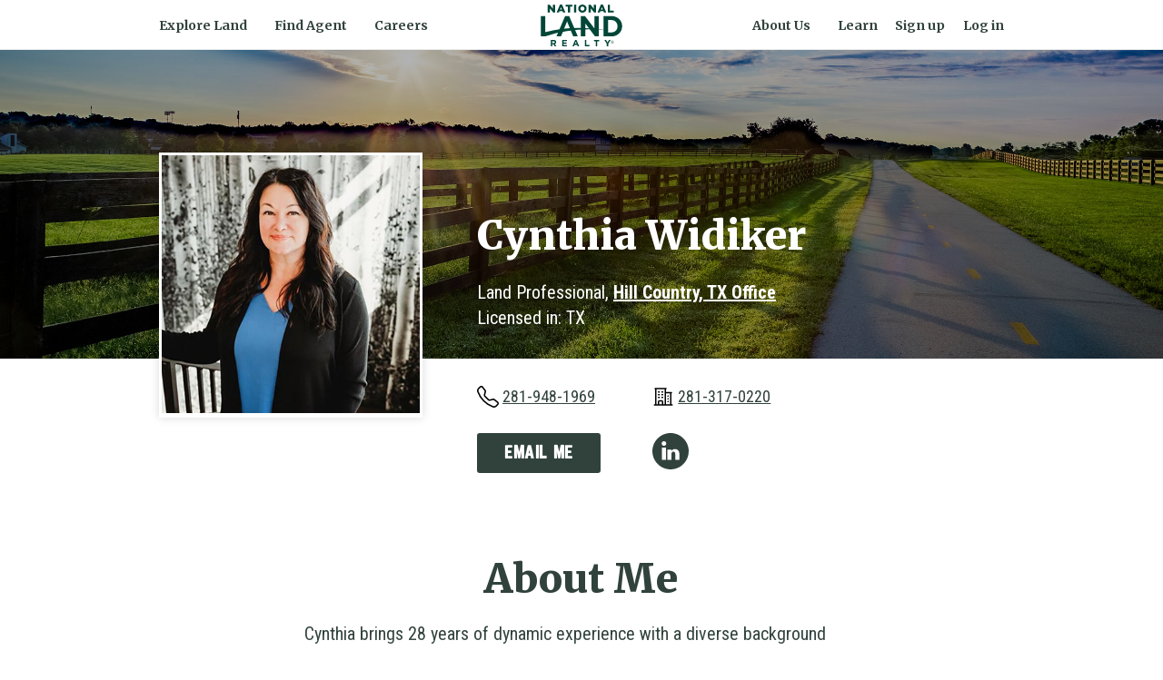

--- FILE ---
content_type: text/html; charset=UTF-8
request_url: https://nationalland.com/real-estate-agent/cynthia-widiker
body_size: 15227
content:
<!doctype html>
<html>
<head>
	<meta charset="UTF-8" />
	<meta name="viewport" content="width=device-width, initial-scale=1" />
	<link rel="profile" href="https://gmpg.org/xfn/11" />
	<link rel="shortcut icon" href="/assets/images/favicon.ico" type="image/x-icon">
	<link rel="preconnect" href="https://fonts.gstatic.com">
	<link rel="dns-prefetch" href="https://fonts.gstatic.com">
	<link rel="preconnect" href="https://fonts.googleapis.com">
	<link rel="dns-prefetch" href="https://fonts.googleapis.com">
	<link rel="preconnect" href="https://www.googletagmanager.com">
	<link rel="dns-prefetch" href="https://www.googletagmanager.com">
	<link rel="preconnect" href="https://static.klaviyo.com">
	<link rel="dns-prefetch" href="https://static.klaviyo.com">
	<link rel="preload" href="/assets/fonts/norwester/norwester-webfont.woff2" as="font" type="font/woff2" crossorigin>
	<meta name="csrf-token" content="FE7LqPVZOLKiw07ZS492vCXpLj1ojBJ6srBWO6L4">

	<title>Cynthia Widiker, real estate agent at National Land Realty | National Land Realty</title>

			<meta name="description" content="Cynthia Widiker has 5 listings available for purchase. Browse Cynthia Widiker&#039;s properties, reviews, and contact information here."/>
	
	
	
	<script>
		window.IsLoggedIn = false;
		window.IsEmailVerified = false;
		window.IsAgent = false;
	</script>
	<!-- Google Tag Manager -->
	<script>(function(w,d,s,l,i){w[l]=w[l]||[];w[l].push({'gtm.start':
	new Date().getTime(),event:'gtm.js'});var f=d.getElementsByTagName(s)[0],
	j=d.createElement(s),dl=l!='dataLayer'?'&l='+l:'';j.async=true;j.src=
	'https://www.googletagmanager.com/gtm.js?id='+i+dl+'&gtm_cookies_win=x';f.parentNode.insertBefore(j,f);
	})(window,document,'script','dataLayer','GTM-W6ZZQNF');</script>
	<!-- End Google Tag Manager -->

	<script>
		window.allStates = {"AL":{"name":"Alabama","slug":"alabama","abbr":"AL","nlr_active":true},"AK":{"name":"Alaska","slug":"alaska","abbr":"AK"},"AZ":{"name":"Arizona","slug":"arizona","abbr":"AZ","nlr_active":true},"AR":{"name":"Arkansas","slug":"arkansas","abbr":"AR","nlr_active":true},"CA":{"name":"California","slug":"california","abbr":"CA","nlr_active":true},"CO":{"name":"Colorado","slug":"colorado","abbr":"CO","nlr_active":true},"CT":{"name":"Connecticut","slug":"connecticut","abbr":"CT","nlr_active":false},"DE":{"name":"Delaware","slug":"delaware","abbr":"DE","nlr_active":true},"DC":{"name":"District of Columbia","slug":"district-of-columbia","abbr":"DC","nlr_active":true},"FL":{"name":"Florida","slug":"florida","abbr":"FL","nlr_active":true},"GA":{"name":"Georgia","slug":"georgia","abbr":"GA","nlr_active":true},"HI":{"name":"Hawaii","slug":"hawaii","abbr":"HI","nlr_active":false},"ID":{"name":"Idaho","slug":"idaho","abbr":"ID","nlr_active":true},"IL":{"name":"Illinois","slug":"illinois","abbr":"IL","nlr_active":true},"IN":{"name":"Indiana","slug":"indiana","abbr":"IN","nlr_active":true},"IA":{"name":"Iowa","slug":"iowa","abbr":"IA","nlr_active":true},"KS":{"name":"Kansas","slug":"kansas","abbr":"KS","nlr_active":true},"KY":{"name":"Kentucky","slug":"kentucky","abbr":"KY","nlr_active":true},"LA":{"name":"Louisiana","slug":"louisiana","abbr":"LA","nlr_active":true},"ME":{"name":"Maine","slug":"maine","abbr":"ME","nlr_active":false},"MD":{"name":"Maryland","slug":"maryland","abbr":"MD","nlr_active":true},"MA":{"name":"Massachusetts","slug":"massachusetts","abbr":"MA","nlr_active":true},"MI":{"name":"Michigan","slug":"michigan","abbr":"MI","nlr_active":true},"MN":{"name":"Minnesota","slug":"minnesota","abbr":"MN","nlr_active":true},"MS":{"name":"Mississippi","slug":"mississippi","abbr":"MS","nlr_active":true},"MO":{"name":"Missouri","slug":"missouri","abbr":"MO","nlr_active":true},"MT":{"name":"Montana","slug":"montana","abbr":"MT","nlr_active":false},"NE":{"name":"Nebraska","slug":"nebraska","abbr":"NE","nlr_active":true},"NV":{"name":"Nevada","slug":"nevada","abbr":"NV","nlr_active":true},"NH":{"name":"New Hampshire","slug":"new-hampshire","abbr":"NH"},"NJ":{"name":"New Jersey","slug":"new-jersey","abbr":"NJ","nlr_active":false},"NM":{"name":"New Mexico","slug":"new-mexico","abbr":"NM","nlr_active":true},"NY":{"name":"New York","slug":"new-york","abbr":"NY","nlr_active":true},"NC":{"name":"North Carolina","slug":"north-carolina","abbr":"NC","nlr_active":true},"ND":{"name":"North Dakota","slug":"north-dakota","abbr":"ND","nlr_active":true},"OH":{"name":"Ohio","slug":"ohio","abbr":"OH","nlr_active":true},"OK":{"name":"Oklahoma","slug":"oklahoma","abbr":"OK","nlr_active":true},"OR":{"name":"Oregon","slug":"oregon","abbr":"OR","nlr_active":true},"PA":{"name":"Pennsylvania","slug":"pennsylvania","abbr":"PA","nlr_active":true},"RI":{"name":"Rhode Island","slug":"rhode-island","abbr":"RI","nlr_active":true},"SC":{"name":"South Carolina","slug":"south-carolina","abbr":"SC","nlr_active":true},"SD":{"name":"South Dakota","slug":"south-dakota","abbr":"SD","nlr_active":true},"TN":{"name":"Tennessee","slug":"tennessee","abbr":"TN","nlr_active":true},"TX":{"name":"Texas","slug":"texas","abbr":"TX","nlr_active":true},"UT":{"name":"Utah","slug":"utah","abbr":"UT","nlr_active":true},"VT":{"name":"Vermont","slug":"vermont","abbr":"VT","nlr_active":true},"VA":{"name":"Virginia","slug":"virginia","abbr":"VA","nlr_active":true},"WA":{"name":"Washington","slug":"washington","abbr":"WA","nlr_active":false},"WV":{"name":"West Virginia","slug":"west-virginia","abbr":"WV","nlr_active":true},"WI":{"name":"Wisconsin","slug":"wisconsin","abbr":"WI","nlr_active":true},"WY":{"name":"Wyoming","slug":"wyoming","abbr":"WY","nlr_active":true}};
	</script>

	<link rel="stylesheet" id="css-main" href="/assets/build/styles/main.css?ver=" type="text/css" media="all" />
			<link rel="stylesheet" href="https://fonts.googleapis.com/css?family=Merriweather:400,700,900|Roboto+Condensed:400,700&display=swap" type="text/css" media="all" />

	
	    
    
            <script src="https://challenges.cloudflare.com/turnstile/v0/api.js?render=explicit" async defer></script>
    
	
	<style >[wire\:loading], [wire\:loading\.delay], [wire\:loading\.inline-block], [wire\:loading\.inline], [wire\:loading\.block], [wire\:loading\.flex], [wire\:loading\.table], [wire\:loading\.grid], [wire\:loading\.inline-flex] {display: none;}[wire\:loading\.delay\.shortest], [wire\:loading\.delay\.shorter], [wire\:loading\.delay\.short], [wire\:loading\.delay\.long], [wire\:loading\.delay\.longer], [wire\:loading\.delay\.longest] {display:none;}[wire\:offline] {display: none;}[wire\:dirty]:not(textarea):not(input):not(select) {display: none;}input:-webkit-autofill, select:-webkit-autofill, textarea:-webkit-autofill {animation-duration: 50000s;animation-name: livewireautofill;}@keyframes livewireautofill { from {} }</style>
</head>

<body class="interior   ">

	<!-- Google Tag Manager (noscript) --><noscript><iframe src="https://www.googletagmanager.com/ns.html?id=GTM-W6ZZQNF&gtm_cookies_win=x" height="0" width="0" style="display:none;visibility:hidden"></iframe></noscript><!-- End Google Tag Manager (noscript) -->
	
	<header class="site-header">
    <div class="site-header_hamburger">
        <span></span>
        <span></span>
        <span></span>
    </div>

    <div class="container">
        <div class="row align-items-center">
            <nav class="site-header_primary col-12 col-lg-5 text-left">
                <ul class="level-1 primary">
                    <li class="">
                                    <a href="/results.php?county=&amp;lat=26.649143518499994&amp;lng=-98.59719651099999&amp;page=1&amp;state=&amp;statuses=sale%2Cnew_listings%2Cprice_reduced%2Cpending%2Cauction%2Csealedbid%2Conline_auction&amp;tab=forSale&amp;zoom=3" class="" target="">Explore Land</a>
                
                                    <span class="site-header_primary--expand"></span>
                    <ul class="level-2 ">
                    <li class="">
                                    <a href="/results.php?county=&amp;lat=26.649143518499994&amp;lng=-98.59719651099999&amp;page=1&amp;state=&amp;statuses=sale%2Cnew_listings%2Cprice_reduced%2Cpending%2Cauction%2Csealedbid%2Conline_auction&amp;tab=forSale&amp;zoom=3" class="" target="">Find Land for Sale</a>
                
                            </li>
                    <li class="">
                                    <a href="/sell-land" class="" target="">Sell Your Land</a>
                
                            </li>
                    <li class="">
                                    <a href="/auctions" class="" target="">Auctions</a>
                
                            </li>
                    <li class="">
                                    <a href="/leases" class="" target="">Leases</a>
                
                            </li>
                    <li class="">
                                    <a href="/commercial" class="" target="">Commercial</a>
                
                            </li>
                    <li class="">
                                    <a href="/1031-exchange" class="" target="">1031 Exchange</a>
                
                            </li>
                    <li class="">
                                    <a href="/services/solar" class="" target="">Solar</a>
                
                            </li>
                    <li class="">
                                    <a href="/what-is-my-land-worth" class="" target="">What's My Land Worth?</a>
                
                            </li>
            </ul>
                            </li>
                    <li class="">
                                    <a href="/real-estate-agents" class="" target="">Find Agent</a>
                
                                    <span class="site-header_primary--expand"></span>
                    <ul class="level-2 ">
                    <li class="">
                                    <a href="/real-estate-agents" class="" target="">By State</a>
                
                            </li>
                    <li class="">
                                    <a href="/commercial-about" class="" target="">Commercial Agents</a>
                
                            </li>
                    <li class="">
                                    <a href="/real-estate-agents" class="" target="">Our Offices</a>
                
                            </li>
            </ul>
                            </li>
                    <li class="">
                                    <a href="/careers" class="" target="">Careers</a>
                
                            </li>
                    <li class="secondary-nav-item">
                                    <a href="/about" class="" target="">About Us</a>
                
                                    <span class="site-header_primary--expand"></span>
                    <ul class="level-2 ">
                    <li class="">
                                    <a href="/about" class="" target="">Our History</a>
                
                            </li>
                    <li class="">
                                    <a href="/leadership" class="" target="">Leadership</a>
                
                            </li>
                    <li class="">
                                    <a href="/preferred-service-providers" class="" target="">Preferred Service Providers</a>
                
                            </li>
                    <li class="">
                                    <a href="https://nationalland.itemorder.com/shop/home/" class="" target="">NLR Store</a>
                
                            </li>
            </ul>
                            </li>
                    <li class="secondary-nav-item">
                                    <a href="/blog" class="" target="">Learn</a>
                
                            </li>
            </ul>
            </nav>

            <div class="site-header_logo col-4 offset-4 col-lg-2 offset-lg-0 text-center">
                
                    <a href="/">National Land Realty</a>

                            </div>

            <div class="site-header_login col-4 col-lg-5 text-right">
                <div class="secondary-nav-items-desktop">
                    <div class="site-header_primary text-left">
                        <ul class="level-1 ">
                    <li class="secondary-nav-item">
                                    <a href="/about" class="" target="">About Us</a>
                
                                    <span class="site-header_primary--expand"></span>
                    <ul class="level-2 ">
                    <li class="">
                                    <a href="/about" class="" target="">Our History</a>
                
                            </li>
                    <li class="">
                                    <a href="/leadership" class="" target="">Leadership</a>
                
                            </li>
                    <li class="">
                                    <a href="/preferred-service-providers" class="" target="">Preferred Service Providers</a>
                
                            </li>
                    <li class="">
                                    <a href="https://nationalland.itemorder.com/shop/home/" class="" target="">NLR Store</a>
                
                            </li>
            </ul>
                            </li>
                    <li class="secondary-nav-item">
                                    <a href="/blog" class="" target="">Learn</a>
                
                            </li>
            </ul>
                    </div>
                </div>

                <div wire:id="cv5qB9uVLiFx9bGl4VwE" wire:initial-data="{&quot;fingerprint&quot;:{&quot;id&quot;:&quot;cv5qB9uVLiFx9bGl4VwE&quot;,&quot;name&quot;:&quot;my-land.modal-triggers&quot;,&quot;locale&quot;:&quot;en&quot;,&quot;path&quot;:&quot;real-estate-agent\/cynthia-widiker&quot;,&quot;method&quot;:&quot;GET&quot;,&quot;v&quot;:&quot;acj&quot;},&quot;effects&quot;:{&quot;listeners&quot;:[&quot;userLoggedIn&quot;,&quot;userSignedUp&quot;,&quot;userLoggedOut&quot;]},&quot;serverMemo&quot;:{&quot;children&quot;:[],&quot;errors&quot;:[],&quot;htmlHash&quot;:&quot;5ef8efcb&quot;,&quot;data&quot;:{&quot;userFirstName&quot;:null,&quot;isAgentContext&quot;:false,&quot;agentMemberId&quot;:null},&quot;dataMeta&quot;:[],&quot;checksum&quot;:&quot;f22e21ef79296936f024ce5aaa818824af4b81b5ff6132b814110de67624939f&quot;}}" class="site-header_login--icon">
                    <a class="secondary-nav-item d-none d-md-none d-lg-inline" href="#" wire:click.prevent="$emit('openMyLandModal', {section: 'signup', intendedUrl: window.location.href})">Sign up</a>
            <a class="secondary-nav-item d-none d-md-none d-lg-inline ml-3" href="#" wire:click.prevent="$emit('openMyLandModal', {section: 'login'})">Log in</a>

            <div class="position-relative d-inline-block d-md-inline-block d-lg-none">
                <button class="button button-secondary myland-modal-triggers-mobile-button" type="button" onclick="toggleMylandModalTriggersMobileMenu()">
                    <span class="position-relative">
                        <span class="d-inline-block mr-3">MyLand</span>
                            <span class="d-inline-block position-absolute" style="right: 0;"><svg xmlns="http://www.w3.org/2000/svg" width="16" height="16" fill="currentColor" class="bi bi-chevron-down" viewBox="0 0 16 16">
	<path fill-rule="evenodd" d="M1.646 4.646a.5.5 0 0 1 .708 0L8 10.293l5.646-5.647a.5.5 0 0 1 .708.708l-6 6a.5.5 0 0 1-.708 0l-6-6a.5.5 0 0 1 0-.708"/>
</svg>

</span>
                    </span>
                </button>
                <div id="mylandModalTriggersMobileMenu" class="myland-modal-triggers-mobile-menu d-none">
                    <nav>
                        <a href="#" class="myland-modal-triggers-nav-item d-flex align-items-center" wire:click.prevent="$emit('openMyLandModal', {section: 'signup', intendedUrl: window.location.href})">
                            <svg xmlns="http://www.w3.org/2000/svg" fill="currentColor" class="bi bi-person-plus" viewBox="0 0 16 16">
    <path d="M6 8a3 3 0 1 0 0-6 3 3 0 0 0 0 6m2-3a2 2 0 1 1-4 0 2 2 0 0 1 4 0m4 8c0 1-1 1-1 1H1s-1 0-1-1 1-4 6-4 6 3 6 4m-1-.004c-.001-.246-.154-.986-.832-1.664C9.516 10.68 8.289 10 6 10s-3.516.68-4.168 1.332c-.678.678-.83 1.418-.832 1.664z"/>
    <path fill-rule="evenodd" d="M13.5 5a.5.5 0 0 1 .5.5V7h1.5a.5.5 0 0 1 0 1H14v1.5a.5.5 0 0 1-1 0V8h-1.5a.5.5 0 0 1 0-1H13V5.5a.5.5 0 0 1 .5-.5"/>
</svg>

                            Sign up
                        </a>
                        <a href="#" class="myland-modal-triggers-nav-item d-flex align-items-center" wire:click.prevent="$emit('openMyLandModal', {section: 'login'})">
                            <svg xmlns="http://www.w3.org/2000/svg" fill="currentColor" class="bi bi-lock" viewBox="0 0 16 16">
	<path d="M8 1a2 2 0 0 1 2 2v4H6V3a2 2 0 0 1 2-2m3 6V3a3 3 0 0 0-6 0v4a2 2 0 0 0-2 2v5a2 2 0 0 0 2 2h6a2 2 0 0 0 2-2V9a2 2 0 0 0-2-2M5 8h6a1 1 0 0 1 1 1v5a1 1 0 0 1-1 1H5a1 1 0 0 1-1-1V9a1 1 0 0 1 1-1"/>
</svg>

                            Log in
                        </a>
                    </nav>
                </div>
            </div>
            
    <script>
        function toggleMylandModalTriggersMobileMenu() {
            const menu = document.getElementById('mylandModalTriggersMobileMenu')
            menu.classList.toggle('d-none')
            
            // Close menu when clicking on a menu item
            if (!menu.classList.contains('d-none')) {
                const menuItems = menu.querySelectorAll('.myland-modal-triggers-nav-item')
                menuItems.forEach(item => {
                    item.addEventListener('click', function() {
                        menu.classList.add('d-none')
                    }, { once: true })
                })
                
                // Close menu when clicking outside
                document.addEventListener('click', function closeMenu(e) {
                    if (!menu.contains(e.target) && !e.target.closest('.button')) {
                        menu.classList.add('d-none')
                        document.removeEventListener('click', closeMenu)
                    }
                })
            }
        }
    </script>
</div>

<!-- Livewire Component wire-end:cv5qB9uVLiFx9bGl4VwE -->            </div>
        </div>
    </div>
</header>

	<div class="site-header_overlay"></div>

	<section class="flyout content content-alternate">

	<div class="flyout-wrapper">

		<div class="flyout-wrapper_inner">
			
			<a href="#" class="flyout-close flyout-toggle cta">Close</a>

			<img class="flyout-logo lazy" data-src="/assets/images/logos/logo-myland.svg" alt="MyLand">

		 

            <!-- /* LOGIN */ -->
			<div class="flyout-section flyout-login " data-flyout="flyout-login" >

				<div class="flyout-section_intro">

					<p>The easiest way to find, save, and personalize your search for the perfect piece of land.</p>				
				</div>

                <div class="error login_error" style="display:none;"></div>
				<!-- <div class="error login_error_1" style="display:none;"><p>The email address and password you entered did not match our records. <b>Please note that your password is case-sensitive.</b> If you have forgotten your password, click "Forgot password?" below.</p><p>After 5 unsuccessful login attempts, we will have to restrict your access to the system for security reasons.</p></div>
				<div class="error login_error_2" style="display:none;"><p>We are sorry. The email address and password you entered did not match our records. You've exceeded 5 login attempts, and for security reasons, we must restrict your access to the system now.</p><p>If you're having trouble logging in, please <a href="/contact"><b>Contact Us</b></a> so we can assist you.</p></div> -->

				
				
				
				<form id="form-login" class="flyout-form pt-2 pb-5">
					<h5>Log In</h5>

					<input type="hidden" id="save_listingid" name="save_listingid" value="">

					<input type="email" name="loginemail" id="loginemail" placeholder="Email Address" />

					<input type="password" name="loginpassword" id="loginpassword" placeholder="Password" />

					<div class="flyout-form_buttons">

						<input class="button button-tertiary" type="submit" value="Login Now" />

						<a href="#" onclick="document.getElementById('forgotpassword').style.display='block';" class="forgot-password cta">Forgot Password</a>

					</div>

					<div id="login-progress">
						<img class="lazy" data-src="/assets/images/svg/loading.svg"> Submitting...
					</div>

				</form>

				<div id="forgotpassword" style="display: none">
					<form id="form-reset" class="flyout-form pt-2 pb-5" action="https://nationalland.com/forgot-password" method="post">
						<input type="hidden" name="_token" value="FE7LqPVZOLKiw07ZS492vCXpLj1ojBJ6srBWO6L4">						<p>Please enter your email address below, and we will email a temporary password to you:</p>
						<input type="email" name="email" id="resetemail" placeholder="Email Address" />
						<input class="button button-tertiary" type="submit" value="Reset Password" />
					</form>
				</div>

				<div class="pt-5 pb-4">
					<h5>Sign Up</h5>
					<ul>
						<li>Save and manage your favorite listings</li>
						<li>Save searches and get instant updates on new search results</li>
						<li>Subscribe to our newsletters by state</li>
						<li>Get updates on the status of your saved listings</li>
					</ul>

					<a href="https://nationalland.com/register" class="button button-tertiary">Sign Up Now</a>
				</div>

				<p>By signing up you agree to our <a href='/services/privacy'>Privacy Policy</a>.</p>
			</div>

			
			

			<div class="flyout-section flyout-unsubscribed " data-flyout="flyout-unsubscribed" >
				<div class="success p-2"><p><strong>You've been successfully unsubscribed.</strong></p></div>
			</div>

			<!--/* THANK YOU */ -->
			<div class="flyout-section flyout-thank-you " data-flyout="flyout-thank-you" >

				<div class="flyout-section_intro">

					<p>The easiest way to find, save, and personalize your search for the perfect piece of land.</p>				
				</div>

				<div class="pt-5 pb-4">
					<h5>Thank You</h5>
					<p>Thank you for signing up for a NationalLand.com Account!</p>
					<p>Please check your email for instructions on how to activate your account with one click.</p>
					<p><strong>If you do not receive an email from us, please check your spam folder.</strong></p>
					<hr>
				</div>

			</div>


		</div>

	</div>

	<div class="flyout-overlay flyout-toggle"></div>

</section>


<link rel="preconnect" href="https://nlrgis.nationalland.com">
	<link rel="dns-prefetch" href="https://nlrgis.nationalland.com">
	<script>
      var dojoConfig = {
        has: {
          "featurelayer-snapshot-enabled": 0, // disable snapshot
        }
      };
    </script>


    <script>
        window.listings = [{"id":2774157,"property":"45 +\/- acres Undeveloped Land Montgomery TX","countyToShow":"Montgomery County","county":"Montgomery","countyAndState":"Montgomery|TX","city":"Montgomery","state":"TX","zip":"77316","price":999999999,"priceToShow":"","acres":45.74000000000000198951966012828052043914794921875,"acresToShow":"45.74 +\/- Acres","mainPhotoUrl":"https:\/\/nlr-assets-public-production.s3.us-east-2.amazonaws.com\/listings\/2774157\/images\/thumbs\/659ab42c407f9.jpg","publicUrl":"https:\/\/nationalland.com\/listing\/undeveloped-land-montgomery-tx-45-acres","status":"SOLD","type":"sold","date":1698282538,"hasMLSListingId":false,"hasAuctionFlags":false,"defaultSortOrder":40},{"id":2715811,"property":"Huntsville 2ac Undeveloped","countyToShow":"Walker County","county":"Walker","countyAndState":"Walker|TX","city":"Huntsville","state":"TX","zip":"77320","price":999999999,"priceToShow":"","acres":2,"acresToShow":"2 +\/- Acres","mainPhotoUrl":"https:\/\/nlr-assets-public-production.s3.us-east-2.amazonaws.com\/listings\/2715811\/images\/thumbs\/659a80942c31f.jpg","publicUrl":"https:\/\/nationalland.com\/listing\/huntsville-2ac-undeveloped","status":"SOLD","type":"sold","date":1692617764,"hasMLSListingId":false,"hasAuctionFlags":false,"defaultSortOrder":40},{"id":3144872,"property":"Prime Undeveloped Land on FM1774","countyToShow":"Grimes County","county":"Grimes","countyAndState":"Grimes|TX","city":"Plantersville","state":"TX","zip":"77363","price":2907680,"priceToShow":"$2,907,680","acres":85.5199999999999960209606797434389591217041015625,"acresToShow":"85.52 +\/- Acres","mainPhotoUrl":"https:\/\/nlr-assets-public-production.s3.us-east-2.amazonaws.com\/listings\/3144872\/images\/thumbs\/68e6e937788c8.jpg","publicUrl":"https:\/\/nationalland.com\/listing\/85-acres-undeveloped-land-fm-1774","status":"ACTIVE","type":"listing","date":1735678516,"hasMLSListingId":false,"hasAuctionFlags":false,"defaultSortOrder":10},{"id":2898545,"property":"Ranch Retreat in Plantersville, Tx","countyToShow":"Grimes County","county":"Grimes","countyAndState":"Grimes|TX","city":"Plantersville","state":"TX","zip":"77363","price":2691000,"priceToShow":"$2,691,000","acres":69,"acresToShow":"69 +\/- Acres","mainPhotoUrl":"https:\/\/nlr-assets-public-production.s3.us-east-2.amazonaws.com\/listings\/2898545\/images\/thumbs\/662c18a8b0bb6.jpg","publicUrl":"https:\/\/nationalland.com\/listing\/outdoorsmans-wooded-waterfront-getaway-plantersville-tx","status":"ACTIVE","type":"listing","date":1714166480,"hasMLSListingId":false,"hasAuctionFlags":false,"defaultSortOrder":10},{"id":2908519,"property":"50+\/- acres Land near Anderson","countyToShow":"Grimes County","county":"Grimes","countyAndState":"Grimes|TX","city":"Anderson","state":"TX","zip":"77830","price":1470735,"priceToShow":"$1,470,735","acres":50.719999999999998863131622783839702606201171875,"acresToShow":"50.72 +\/- Acres","mainPhotoUrl":"https:\/\/nlr-assets-public-production.s3.us-east-2.amazonaws.com\/listings\/2908519\/images\/thumbs\/662405579e4ec.jpg","publicUrl":"https:\/\/nationalland.com\/listing\/rolling-dry-creek-in-anderson","status":"ACTIVE","type":"listing","date":1713638569,"hasMLSListingId":false,"hasAuctionFlags":false,"defaultSortOrder":10},{"id":3201165,"property":"Sportsman\u2019s Retreat Opportunity","countyToShow":"Hardin County","county":"Hardin","countyAndState":"Hardin|TX","city":"Silsbee","state":"TX","zip":"77656","price":995000,"priceToShow":"$995,000","acres":45,"acresToShow":"45 +\/- Acres","mainPhotoUrl":"https:\/\/nlr-assets-public-production.s3.us-east-2.amazonaws.com\/listings\/3201165\/images\/thumbs\/68093c298b38d.jpg","publicUrl":"https:\/\/nationalland.com\/listing\/45-neches-river-frontage","status":"ACTIVE","type":"listing","date":1745436948,"hasMLSListingId":false,"hasAuctionFlags":false,"defaultSortOrder":10},{"id":3142977,"property":"37+\/- acres Undeveloped Land Navasota, TX","countyToShow":"Grimes County","county":"Grimes","countyAndState":"Grimes|TX","city":"Navasota","state":"TX","zip":"77868","price":962000,"priceToShow":"$962,000","acres":37,"acresToShow":"37 +\/- Acres","mainPhotoUrl":"https:\/\/nlr-assets-public-production.s3.us-east-2.amazonaws.com\/listings\/3142977\/images\/thumbs\/67608c799996a.jpg","publicUrl":"https:\/\/nationalland.com\/listing\/49-acres-undeveloped-land-navasota-tx","status":"ACTIVE","type":"listing","date":1734453539,"hasMLSListingId":false,"hasAuctionFlags":false,"defaultSortOrder":10}];
        window.agent = {"id":10106,"first":"Cynthia","last":"Widiker","address1":"11 Blue Wildflower Place","address2":null,"city":"Magnolia","state":"TX","zip":"77354","email":"Cwidiker@nationalland.com","homeph":null,"workph":"281-317-0220","cellph":"281-948-1969","fax":"","username":"Cwidiker","level":2,"notes":"\u003Cp\u003ECynthia brings 28 years of dynamic experience with a diverse background across the oil and gas industry in land contracts, corporate retail leases, her own land clearing company, and working with National Land Realty as a Land Professional. With a deep-rooted passion for land stemming from her upbringing, Cynthia is dedicated to helping clients unlock the true value of their property through hard work and perseverance. Energetic and driven, she is committed to ensuring every client has a positive experience when buying or selling land. Outside of work, Cynthia is active in several local charities, associations, and community events and supports German Shepherd rescues. Based out of Montgomery County, she enjoys traveling, trail riding, fishing, attending local festivals, and college sports. Cynthia lives with her husband, Todd, and their two dogs and enjoys spending time with their family.\u003C\/p\u003E","dob":"1969-05-23","active":"x","title":"Land Professional","title2":null,"title3":null,"title4":null,"agentnotes":"\u003Cp\u003E\u003Cstrong\u003ETX CLOSINGS\u003C\/strong\u003E\u003C\/p\u003E\r\n\u003Cul\u003E\r\n\u003Cli\u003ECynthia 70%\u0026nbsp;\u003C\/li\u003E\r\n\u003C\/ul\u003E\r\n\u003Cp\u003E\u003Cstrong\u003ECOMMISSION NOTES\u003C\/strong\u003E\u003C\/p\u003E\r\n\u003Cul\u003E\r\n\u003Cli\u003E3\/21\/24: Rick and Logan agreed to bump Cynthia up to 60% permanently\u0026nbsp;\u003C\/li\u003E\r\n\u003C\/ul\u003E","agreementdate":"2024-03-27","agreementexp":null,"agreementdoc":"AgentAgreement101061.pdf","agreementuploaded":1745498122,"alc":null,"alcadvanced":null,"slug":"cynthia-widiker","officeid":84,"officeid2":null,"officeid3":null,"officeid4":null,"notify_office":null,"notify_state":null,"notify_all":null,"unsubscribe":null,"loa_account_id":3446635,"orderby":0,"emailcopy":null,"facebook":null,"twitter":null,"linkedin":"https:\/\/www.linkedin.com\/in\/cynthia-gaudiano-widiker-69365950\/","instagram":null,"dateadded":1662470125,"agentcomm":70,"brokercomm":30,"googlevoice":"281-826-6375","agentcode":"G30","w2employee":null,"mboverride":null,"shirtsize":"L","agentid":null,"insurancedoc":null,"insuranceexp":null,"signature":null,"signaturesm":null,"lastgooglesync":null,"startdate":"2022-08-31","slidingscale":null,"callrail":"281-378-6955","verifiedinfo":1,"verifiedw9":1,"verifieddirect":1,"officeid5":null,"title5":null,"timezone":"America\/Chicago","commercialteam":0,"enddate":null,"follow_up_boss_id":150,"last_follow_up_boss_update":null,"initial_follow_up_boss_sync":"2023-01-12 04:57:49","officeid6":null,"officeid7":null,"officeid8":null,"officeid9":null,"officeid10":null,"title6":null,"title7":null,"title8":null,"title9":null,"title10":null,"insurancefilename":null,"agreementfilename":"680a300a92bbd.pdf","leademail":"cwidiker@followupboss.me","leadphone":"","ccim":0,"usveteran":0,"otherdesignations":null,"profilebgimagefilename":"profile-bg-30.jpg","gender":"F","nickname":null,"nlrlicenseddate":"2022-09-01","supportteam":0,"fieldteam":1,"race":"W","personalemail":"cynthiawidiker@outlook.com","tiktok":null,"youtube":null,"emergencyname":"Todd Widiker","emergencyphone":"281-546-9018","emergencyrelationship":"husband","fubletternumber":"(281) 378-6955","fubpostcardnumber":"(281) 709-2198","specialty":null,"cips":0,"sres":0,"cnhs":0,"chms":0,"abr":0,"rebac":0,"green":0,"gri":0,"sfr":0,"cdpe":0,"epro":0,"ahwd":0,"aapl":0,"cne":0,"cpres":0,"srwa":0,"rwnac":0,"rwamc":0,"crs":0};
    </script>

    <div class="agents">
        <div class="agent-profile">
            <main>
                <div class="hero profile-bg" style="background-image: url('/assets/images/profile-bg/profile-bg-30.jpg')">
                    <div class="hero-overlay"></div>
                </div>

                <div class="agent-content">
                    <div class="container">
    <div class="row">
        <div class="col-10 offset-1 col-md-12 offset-md-0 col-xl-10 offset-xl-1">
            <div class="row">
                <div class="col-12 col-lg-4 text-center">
                                            <div class="agent-photo">
                            <img src="https://nlr-assets-public-production.s3.us-east-2.amazonaws.com/logins/10106/images/thumbs/6595d92c5fd5c.jpg" alt="Cynthia Widiker" />
                            <div class="agent-designation-image-wrap">
                                                                                                                            </div>
                        </div>
                                    </div>
                <div class="col-12 col-lg-8">
                    <div class="agent-info-wrap">
                        <div class="agent-info">
                            <h1 class="h1">Cynthia  Widiker</h1>
                            <div class="mt-1">
                                <p>
                                                                                                                                                                Land Professional, 
                                                                                            <a title="Real Estate Office in Hunt, TX" target="_new" href="https://nationalland.com/land-brokerage/Hunt-TX/hill-country-tx-office">Hill Country, TX Office</a>
                                                                                        <br>
                                                                             
                                </p>
                                                                    <p>
                                        Licensed in: 
                                                                                    TX
                                                                            </p>
                                                            </div>
                        </div>
                    </div>

                    <div class="agent-designations">
                                                                                                                    </div>

                    <div class="agent-contact">
                        <div class="agent-contact-phone">
                            <div class="row">
                                <div class="col-12 col-lg-4 col-xl-3">
                                                                            
                                        <div class="agent-phone-wrap">
                                            <img src="/assets/images/svg/telephone.svg" alt="Phone" class="mr-1" style="width: 24px;">
                                            <a class="agent-phone-link phone_link" href="tel:+1281-948-1969">281-948-1969</a>
                                        </div>
                                                                    </div>
                                <div class="col-12 col-lg-4 col-xl-3 mt-3 mt-lg-0">
                                                                            <div class="agent-phone-wrap">
                                            <img src="/assets/images/svg/building.svg" alt="Business Phone" class="mr-1" style="width: 24px;">
                                            <a class="agent-phone-link phone_link" href="tel:+1281-317-0220">281-317-0220</a>
                                        </div>
                                                                    </div>
                            </div>
                        </div>
                        <div class="row">
                            <div class="col-12 col-lg-4 col-xl-3 mt-4">
                                <a class="button button-primary mt-1 modal-open agent-email-link" href="#10106">EMAIL ME</a>
                                <div class="modal content content-alternate"  data-modal-id="10106"  style="display:none">
    <div class="modal-inner">
        <a href="#" class="modal-close">Close</a>
        <div class="modal-inner_left">
            <h4>Contact<br>Cynthia Widiker</h4>
		<p>Please fill out this form and click the Send button to contact Cynthia.</p>
        </div>
        <div class="modal-inner_right">
            <form name="agent-form">
			<div class="container" id="agent-10106">
				<input class="contact-form-field" type="text" name="preference-10106" id="preference-10106" autocomplete="off" />
				<div class="row">
					<div class="col-12 col-md-6">
						<input type="text" name="first-name-10106" id="first-name-10106" placeholder="First Name*" required>
					</div>
					<div class="col-12 col-md-6">
						<input type="text" name="last-name-10106" id="last-name-10106" placeholder="Last Name*" required>
					</div>
					<div class="col-12">
						<input type="email" name="email-10106" id="email-agent-10106" placeholder="Email Address*" required>
					</div>
					<div class="col-12">
						<input type="subject" name="subject-10106" id="subject-10106" placeholder="Subject*" required>
					</div>
					<div class="col-12">
						<textarea name="message-10106" id="message-10106" placeholder="Message*"></textarea>
					</div>
					<input type="hidden" name="idempotency_key" value="3ec295ad-b462-4b1e-904c-0b250ccfafb1">
					<div class="col-12">
						<input type="checkbox" name="copyme-10106" id="copyme-10106">
						<label for="copyme">Send me a copy of this e-mail</label>
					</div>
					<div class="col-12 mt-3">
						<div class="cf-turnstile" data-sitekey="0x4AAAAAABjF9CHsGohqojO-" data-action="contact-agent"></div>
					</div>
					<div class="col-12 mt-4">
						<a data-agentids="|10106|" class="button button-transparent" id="agent-10106-sendbutton">Send</a>
					</div>
				</div>
				<div class="success p-3 mt-3" id="agent-10106-confirm" style="display:none;"></div>
				<div class="error p-3 mt-3" id="agent-10106-senderror" style="display:none;"></div>
			</div>
		</form>
        </div>
    </div>
</div>



                            </div>
                                                            <div class="col-12 col-lg-8 col-xl-9 mt-4">
                                    <div class="social mt-1">
                                        <ul class="plain-list">
                                                                                                                                                <li class="social-linkedin">
                                                        <a target="_blank" href="https://www.linkedin.com/in/cynthia-gaudiano-widiker-69365950/">
                                                            <svg xmlns="http://www.w3.org/2000/svg" version="1.1" viewBox="0 0 25.4 25.4">
  <g>
    <g id="Layer_1">
      <path fill="currentColor" d="M12.7,0C5.7,0,0,5.7,0,12.7s5.7,12.7,12.7,12.7,12.7-5.7,12.7-12.7S19.7,0,12.7,0ZM9.5,18.8H6.7V10.2h2.8V18.8ZM8.1,8.9c-.9,0-1.6-.7-1.6-1.6s.7-1.6,1.6-1.6,1.6,.7,1.6,1.6-.7,1.6-1.6,1.6ZM18.8,18.8h-2.8v-4.1c0-1-.4-1.7-1.3-1.7-.7,0-1.1,.5-1.3,1-.1,.2-.1,.5-.1,.8v4h-2.8s.1-6.5,0-7.2h2.8v1c.4-.6,1-1.4,2.5-1.4,1.8,0,3.1,1.2,3.1,3.7v3.9Z"/>
    </g>
  </g>
</svg>

                                                            <span class="visually-hidden">linkedin</span>
                                                        </a>
                                                    </li>
                                                                                                                                                                                                                                                                                                                                                                                                                                                                                                                                                                                                                </ul>
                                    </div>
                                </div>
                                                    </div>
                        <div class="row">
                            <div class="col-12 col-lg-5 col-xl-4 mt-4">
                                <div class="agent-rating">
	
	</div>
                            </div>
                            <div class="col-12 col-lg-7 col-xl-8 mt-4">
                                <div class="mt-1">
                                    <div class="agent-rating">
	
	</div>
                                </div>
                            </div>
                        </div>
                    </div>
                </div>
            </div>
        </div>
    </div>
</div>

                    <div class="agent-about">
    <div class="read-more">
        <div class="container">
            <div class="row">
                <div class="col-12 offset-0 col-md-8 offset-md-2">
                    <div class="text-center">
                        <h1 class="h1 mt-4">About Me</h1>
                        <p>Cynthia brings 28 years of dynamic experience with a diverse background across the oil and gas industry in land contracts, corporate retail leases, her own land clearing company, and working with National Land Realty as a Land Professional. With a deep-rooted passion for land stemming from her upbringing, Cynthia is dedicated to helping clients unlock the true value of their property through hard work and perseverance. Energetic and driven, she is committed to ensuring every client has a positive experience when buying or selling land. Outside of work, Cynthia is active in several local charities, associations, and community events and supports German Shepherd rescues. Based out of Montgomery County, she enjoys traveling, trail riding, fishing, attending local festivals, and college sports. Cynthia lives with her husband, Todd, and their two dogs and enjoys spending time with their family.</p>                    </div>
                </div>
            </div>
        </div>
        
                    <a href="#" class="read-more_link cta">Read More</a>
            </div>
</div>

    <div class="text-center mb-5">
        <a id="agent-view-my-listings-button" class="button button-primary" href="#agent-listings">VIEW MY LISTINGS</a>
    </div>

                    <div class="agent-nlr-difference">
    <h1 class="h1 text-center">The National Land Realty Difference</h1>

    <section class="section content bg-tan">
		<div class="container-fluid ">
			<div class="row align-items-center ">
				<div class="col-12 video-div text-center ">
					<div class="video-container">
						
						<lite-youtube 
							videoid="fAWEXFBmfgc"
							title="National Land Realty"
							params="modestbranding=1"
							class="lazy"
							style="background-image: url('https://i.ytimg.com/vi/fAWEXFBmfgc/hqdefault.jpg');">
							<a href="https://youtube.com/watch?v=fAWEXFBmfgc" class="lyt-playbtn" title="Play Video">
							  <span class="lyt-visually-hidden">National Land Realty</span>
							</a>
						</lite-youtube>
					</div>
				</div>
			</div>
		</div>
	</section>

    <div class="container">
        <div class="why-list-cta">
            <p>Why list with National Land Realty?</p>
            <a href="https://nlr-assets-public-production.s3.us-east-2.amazonaws.com/assets/docs/pdf/nlr-listing-presentation.pdf" target="_blank">Download the PDF</a>
        </div>
    </div>
</div>

                    <div class="container py-5">
    <div class="row">
        <div class="col-12 col-md-6 col-lg-3">
            <a class="callout-cta" href="/landtour360">
                <div class="callout callout-landtour">
                    <div class="callout-overlay"></div>
                    <div class="callout-cta-wrap">
                        Learn About<br /><span class="callout-cta-name">Land Tour 360</span>
                    </div>
                    <div class="callout-logo-wrap">
                        <img class="callout-logo" src="/assets/images/agent/logo-nlr-landtour.svg" alt="NLR Land Tour 360 logo">
                    </div>
                </div>
            </a>
        </div>
        <div class="col-12 col-md-6 col-lg-3">
            <a class="callout-cta" href="/1031-exchange">
                <div class="callout callout-1031">
                    <div class="callout-overlay"></div>
                    <div class="callout-cta-wrap">
                        Learn About<br><span class="callout-cta-name">1031 Exchanges</span>
                    </div>
                    <div class="callout-logo-wrap">
                        <img class="callout-logo" src="/assets/images/agent/logo-nlr-1031.svg" alt="NLR 1031 Exchange logo">
                    </div>
                </div>
            </a>
        </div>
        <div class="col-12 col-md-6 col-lg-3">
            <a class="callout-cta" href="/auctions">
                <div class="callout callout-auctions">
                    <div class="callout-overlay"></div>
                    <div class="callout-cta-wrap">
                        Learn About<br><span class="callout-cta-name">NLR Auctions</span>
                    </div>
                    <div class="callout-logo-wrap">
                        <img class="callout-logo" src="/assets/images/agent/logo-nlr-auctions.svg" alt="NLR Auctions logo">
                    </div>
                </div>
            </a>
        </div>
        <div class="col-12 col-md-6 col-lg-3">
            <a class="callout-cta" href="/leases">
                <div class="callout callout-leases">
                    <div class="callout-overlay"></div>
                    <div class="callout-cta-wrap">
                        Learn About<br><span class="callout-cta-name">NLR Leasing</span>
                    </div>
                    <div class="callout-logo-wrap">
                        <img class="callout-logo" src="/assets/images/agent/logo-nlr-leasing.svg" alt="NLR Leasing logo">
                    </div>
                </div>
            </a>
        </div>
    </div>
</div>

                    
                    
                    <a name="agent-listings"></a>

    <div class="container py-5">
                    <h2 class="h1 text-center pb-4">My Listings</h2>
                
        <div id="agent-listings-ui" class="agents-agent_listings"></div>
    </div>
                </div>
            </main>
        </div>
    </div>

    <script>
        window.mapserverURLS = {
            listingPoints: "https://nlrgis.nationalland.com/arcgis/rest/services/PROD/LISTINGS_PUBLIC/MapServer/0",
            listingPolygons: "https://nlrgis.nationalland.com/arcgis/rest/services/PROD/LISTINGS_PUBLIC/MapServer/1",
            soldPoints: "https://nlrgis.nationalland.com/arcgis/rest/services/PROD/SALES_PUBLIC/MapServer/0",
            soldPolygons: "https://nlrgis.nationalland.com/arcgis/rest/services/PROD/SALES_PUBLIC/MapServer/1",
            counties: "https://nlrgis.nationalland.com/arcgis/rest/services/COMMON/STATE_COUNTIES/MapServer/1",
        };
    </script>

<footer class="site-footer content ">

    <div class="container-fluid">

        <div class="site-footer_top">

                            <div class="form-stay-connected">
    <div class="text-center">
        <h3 class="h3">Stay Connected</h3>
        <p>Sign up for the National Land Realty newsletter!</p>
    </div>

    <div class="row">
        <div class="col-12 col-lg-6 offset-lg-3">
            <div style="min-height: 310px">
                <div class="klaviyo-form-YxrwXW"></div>                 <div class="klaviyo-form-Wx28Ak"></div>             </div>
        </div>
    </div>
</div>
            
            <div class="row bg-tan pt-5">
                <div class="col-12">
                    <nav class="footer-nav text-center">
                        <ul class="plain-list">
                                                            <li class="">
                                    <a href="/about">About National Land Realty</a>
                                     <span class="list-item-divider">|</span>                                 </li>
                                                            <li class="">
                                    <a href="/blog">Visit Our Blog</a>
                                     <span class="list-item-divider">|</span>                                 </li>
                                                            <li class="">
                                    <a href="/careers">Careers</a>
                                     <span class="list-item-divider">|</span>                                 </li>
                                                            <li class="">
                                    <a href="/contact">Contact Us</a>
                                     <span class="list-item-divider">|</span>                                 </li>
                                                            <li class="">
                                    <a href="/arc/login">Agent Login</a>
                                                                    </li>
                                                    </ul>
                    </nav>    

                    <nav class="footer-nav text-center mt-4">
                        <ul class="plain-list">
                                                            <li class="">
                                    <a href="/services/terms">Terms</a>
                                     <span class="list-item-divider">|</span>                                 </li>
                                                            <li class="">
                                    <a href="/services/privacy">Privacy Policy</a>
                                                                    </li>
                                                    </ul>
                    </nav>

                    <div class="social text-center mt-4">
                        <ul class="plain-list">
                                                            <li class="social-facebook">
                                    <a target="_blank" rel="noopener noreferrer" href="https://www.facebook.com/nationallandrealty">
                                        <svg xmlns="http://www.w3.org/2000/svg" version="1.1" viewBox="0 0 25.4 25.4">
  <g>
    <g id="Layer_1">
      <path fill="currentColor" d="M12.7,0C5.7,0,0,5.7,0,12.7s5.7,12.7,12.7,12.7,12.7-5.7,12.7-12.7S19.7,0,12.7,0ZM16.3,7.4h-1.4c-1.1,0-1.3.6-1.3,1.3v1.8h2.7l-.4,2.7h-2.3v6.9h-2.8v-7h-2.3v-2.7h2.3v-2c0-2.3,1.4-3.6,3.4-3.6s1.8,0,2.1.1v2.4Z"/>
    </g>
  </g>
</svg>
                                        <span class="visually-hidden">Facebook></span>
                                    </a>
                                </li>
                                                            <li class="social-instagram">
                                    <a target="_blank" rel="noopener noreferrer" href="https://www.instagram.com/nationallandrealty/?hl=en">
                                        <svg xmlns="http://www.w3.org/2000/svg" version="1.1" viewBox="0 0 25.4 25.4">
  <g>
    <g id="Layer_1">
      <g>
        <path fill="currentColor" d="M15.1,7.8h-4.9c-1.6,0-2.4.9-2.5,2.5v4.9c0,1.6.8,2.4,2.5,2.5h4.9c1.6,0,2.4-.9,2.5-2.5v-4.9c0-1.6-.9-2.4-2.5-2.5ZM12.7,15.8c-1.7,0-3.1-1.4-3.1-3.1s1.4-3.1,3.1-3.1,3.1,1.4,3.1,3.1-1.4,3.1-3.1,3.1ZM15.9,10.2c-.4,0-.7-.3-.7-.7s.3-.7.7-.7.7.3.7.7-.3.7-.7.7Z"/>
        <path fill="currentColor" d="M12.7,10.8c-1.1,0-2,.9-2,2s.9,2,2,2,2-.9,2-2-.9-2-2-2Z"/>
        <path fill="currentColor" d="M12.7,0C5.7,0,0,5.7,0,12.7s5.7,12.7,12.7,12.7,12.7-5.7,12.7-12.7S19.7,0,12.7,0ZM18.7,15.2c0,2.2-1.3,3.4-3.5,3.5h-5c-2.2,0-3.4-1.3-3.5-3.5v-5c0-2.2,1.3-3.4,3.5-3.5h5c2.2,0,3.4,1.3,3.5,3.5v5Z"/>
      </g>
    </g>
  </g>
</svg>
                                        <span class="visually-hidden">Instagram></span>
                                    </a>
                                </li>
                                                            <li class="social-youtube">
                                    <a target="_blank" rel="noopener noreferrer" href="https://www.youtube.com/user/nationallandrealty">
                                        <svg xmlns="http://www.w3.org/2000/svg" version="1.1" viewBox="0 0 25.4 25.4">
  <g>
    <g id="Layer_1">
      <g>
        <polygon fill="currentColor" points="11.2 14.6 15.3 12.6 11.2 10.6 11.2 14.6"/>
        <path fill="currentColor" d="M12.7,0C5.7,0,0,5.7,0,12.7s5.7,12.7,12.7,12.7,12.7-5.7,12.7-12.7S19.7,0,12.7,0ZM16.6,17.1c-1.9.2-5.9.2-7.8,0-2-.2-2.3-1.3-2.3-4.5s.3-4.5,2.3-4.5h7.8c2,.2,2.3,1.3,2.3,4.5s-.3,4.5-2.3,4.5Z"/>
      </g>
    </g>
  </g>
</svg>
                                        <span class="visually-hidden">YouTube></span>
                                    </a>
                                </li>
                                                            <li class="social-linkedin">
                                    <a target="_blank" rel="noopener noreferrer" href="https://www.linkedin.com/company/2448696">
                                        <svg xmlns="http://www.w3.org/2000/svg" version="1.1" viewBox="0 0 25.4 25.4">
  <g>
    <g id="Layer_1">
      <path fill="currentColor" d="M12.7,0C5.7,0,0,5.7,0,12.7s5.7,12.7,12.7,12.7,12.7-5.7,12.7-12.7S19.7,0,12.7,0ZM9.5,18.8H6.7V10.2h2.8V18.8ZM8.1,8.9c-.9,0-1.6-.7-1.6-1.6s.7-1.6,1.6-1.6,1.6,.7,1.6,1.6-.7,1.6-1.6,1.6ZM18.8,18.8h-2.8v-4.1c0-1-.4-1.7-1.3-1.7-.7,0-1.1,.5-1.3,1-.1,.2-.1,.5-.1,.8v4h-2.8s.1-6.5,0-7.2h2.8v1c.4-.6,1-1.4,2.5-1.4,1.8,0,3.1,1.2,3.1,3.7v3.9Z"/>
    </g>
  </g>
</svg>
                                        <span class="visually-hidden">LinkedIn></span>
                                    </a>
                                </li>
                                                            <li class="social-tiktok">
                                    <a target="_blank" rel="noopener noreferrer" href="https://www.tiktok.com/@nationallandrealty">
                                        <svg xmlns="http://www.w3.org/2000/svg" version="1.1" viewBox="0 0 25.4 25.4">
  <g>
    <g id="Layer_1">
      <path fill="currentColor" d="M12.7,0C5.7,0,0,5.7,0,12.7s5.7,12.7,12.7,12.7,12.7-5.7,12.7-12.7S19.7,0,12.7,0ZM18,10.8c-.8-.1-1.5-.4-2.2-.9v4.6c0,1.1-.4,2-1.1,2.8-.9,1.1-2.1,1.6-3.5,1.4-.9,0-1.7-.4-2.4-1.1-1.1-.9-1.4-2-1.4-3.3,0-1.8,1.3-3.3,3-3.8.6-.1,1.1-.1,1.7-.1s0,0,0,0h0c0,0,0,0,0,0v2.2h-.4c-1.2,0-2.2.9-2.1,2.1,0,.4.1.7.4,1,.4.4.8.8,1.3.8,1,0,1.9-.7,2.1-1.7V5.6c0-.1,0-.2.2-.2h1.3c0,0,.1,0,.1.1.1.8.6,1.4,1.2,1.9.5.4,1.1.6,1.8.6h0v2.6h0Z"/>
    </g>
  </g>
</svg>
                                        <span class="visually-hidden">TikTok></span>
                                    </a>
                                </li>
                                                    </ul>
                    </div>
                </div>
            </div>

        </div>

        <div class="site-footer_licenses row bg-tan">
            <div class="col-12 col-lg-10 offset-lg-1">
                <small>
                    <p><strong>National Land Realty, LLC DBA National Land Realty</strong><br />Licensed in LA - Daniel R. Rush, Broker, Licensed in NE and IA - Ryan Schroeter, Broker. Licensed in KS and MO - Jeremy Oehlert, Broker. Licensed in SC - (Charleston &amp; Myrtle Beach Office - Gregory Greer, Broker; Columbia Office - Thomas Culclasure, Broker; Greenville Office - Edward Weathers, Broker. Licensed in NC - (Wilmington Office - Cailein Campbell, Broker; Kinston Office - Aaron Sutton, Broker; Asheville Office - Patrick Snyder, Broker; Charlotte Office - Peter Mazeine, Broker; Hickory Office - Chase Blalock, Broker; Raleigh Office - Cory Bowes, Broker). Licensed in GA - James Eaton, Broker. Licensed in FL - Jason Walter, Broker. Licensed in TN - Matthew Carr, Broker. Licensed in CO - Shannon Schlachter, Broker. Licensed in SD - John M. Vellinga, Broker. Licensed in VA - Judy Allen, Broker. Licensed in AR - Jeramy Stephens, Broker. Licensed in VT - Peter Mazeine, Broker. Licensed in MN - Terri Jensen, Broker. Licensed in NM and UT - John D. Conger, Broker. Licensed in OK - (McAlester Office, Clay Baxter, Broker; Tulsa Office, Deborah Durkee, Broker). Licensed in DC - Judy Allen, Broker. Licensed in WI - Joel Braun, Broker. Licensed in PA - Dave Winkleman, Broker. Licensed in OR - Michael Helms, Broker. Licensed in MD - Judy Allen, Broker. Licensed in NC - Billy Parker, Broker. Licensed in KS - Brandon Jennings, Broker. Licensed in LA - Daniel Rush, Broker. Licensed in MO - Franklin Wheeler, Broker. Licensed in IA - Alec Wardenburg, Broker. Licensed in AR - Joel King, Broker.&nbsp;Licensed in ND - Terri Jensen, Broker.</p>
<p><strong>NLR-BB LLC DBA National Land Realty</strong><br />Licensed in AL - (Montgomery Office - Jerry Ingram, Broker; Mobile Office - Clint Flowers, Broker; Tuscaloosa Office - Robert Jamison, Broker; Birmingham Office - Brett Harden, Broker; Southeast AL Office - Forrest During, Broker; Huntsville Office - Jonathan Berryhill, Broker). Licensed in MS - (Hattiesburg Office - Mark Anderson, Broker; Jackson Office - Ronnie Richardson, Broker; Leland Office - Sam Franklin, Broker; Gulf Coast Office - Clint Flowers, Broker). Licensed in FL - Clint Flowers, Broker</p>
<p><strong>National Land Realty Central AZ, LLC DBA National Land Realty</strong><br />Licensed in AZ - John Conger, Broker</p>
<p><strong>National Land Realty of California, Inc. DBA National Land Realty</strong><br />Licensed in CA - (San Diego Office - Bernard Johnson, Broker; Northern California Office - Phillip Thomas, Broker; Central CA Office - Kathleen Smart, Broker; Exeter CA Office - Brian Neufeld)</p>
<p><strong>National Land Realty FL, LLC DBA National Land Realty</strong><br />Licensed in FL - Justus Koester, Broker</p>
<p><strong>National Land Realty Middle GA, LLC DBA National Land Realty</strong><br />Licensed in GA - Cameron Smith, Broker</p>
<p><strong>National Land Realty IA, LLC DBA National Land Realty</strong><br />Licensed in IA - Brandon Jennings, Broker</p>
<p><strong>National Land Realty Southern IA, LLC DBA National Land Realty</strong><br />Licensed in IA - Alec Wardenburg, Broker</p>
<p><strong>National Land Realty ID LLC DBA National Land Realty</strong><br />Licensed in ID - Roger Todd Dye, Broker</p>
<p><strong>National Land Realty West ID, LLC DBA National Land Realty</strong><br />Licensed in ID - Todd Walter, Broker</p>
<p><strong>National Land Realty IL, LLC DBA National Land Realty</strong><br />Licensed in IL - Alec Wardenburg, Broker</p>
<p><strong>National Land Realty IN, LLC DBA National Land Realty</strong><br />Licensed in IN - John Boyken, Jr., Broker</p>
<p><strong>National Land Realty Central KS, LLC DBA National Land Realty</strong><br />Licensed in KS - Jeffrey Richardson, Broker</p>
<p><strong>National Land Realty Bowling Green, LLC</strong><br />Licensed in KY - Bowling Green Office - Kraig Moore, Broker</p>
<p><strong>National Land Realty MA, LLC DBA National Land Realty</strong><br />Licensed in MA - Daniel Ruggiero, Broker</p>
<p><strong>NLR-Michigan LLC DBA National Land Realty</strong><br />Licensed in MI - Randy Woodworth, Broker</p>
<p><strong>National Land Realty MO LLC DBA National Land Realty</strong><br />Licensed in MO - Gary Koke, Broker</p>
<p><strong>National Land Realty Central MO LLC DBA National Land Realty</strong><br />Licensed in MO - Ronald "Buddy Hyde, Broker</p>
<p><strong>National Land Realty Eastern MO LLC DBA National Land Realty</strong><br />Licensed in MO - Alec Wardenburg, Broker</p>
<p><strong>National Land Realty Northern MO LLC DBA National Land Realty</strong><br />Licensed in MO - Brandon Jennings, Broker</p>
<p><strong>National Land Realty Tupelo, LLC DBA National Land Realty</strong><br />Licensed in MS - Mark Lewis, Broker</p>
<p><strong>National Land Realty Kosciusko, LLC DBA National Land Realty</strong><br />Licensed in MS - Beth McLellan, Broker</p>
<p><strong>National Land Realty WNC, LLC DBA National Land Realty</strong><br />Licensed in NC - Patrick Snyder, Broker</p>
<p><strong>National Land Realty Nevada LLC DBA National Land Realty</strong><br />Licensed in NV - Phillip Thomas, Broker</p>
<p><strong>National Land Realty SD, LLC DBA National Land Realty</strong><br />Licensed in SD - Ryan Schroeter, Broker</p>
<p><strong>National Land Realty SW TN LLC DBA National Land Realty</strong><br />Licensed in TN - Jeramy Stephens, Broker</p>
<p><strong>National Land Realty TN, LLC DBA National Land Realty</strong><br />Licensed in TN - Scott N. Harrison, Broker</p>
<p><strong>National Land Realty - Texas, LLC R.S. DBA National Land Realty</strong><br />Licensed in TX - Managing Broker, Richard Fairchild<br />National Land Realty McAllen, a registered series of National Land Realty - Texas LLC R.S., Managing Broker: Blake Box<br />National Land Realty Port O'Connor, a registered series of National Land Realty - Texas LLC R.S., Managing Broker: Mark Wright</p>
<p><strong>National Land Realty NE VA, LLC DBA National Land Realty</strong><br />Licensed in VA - Bill Moser, Broker</p>
<p><strong>National Land Realty VA, LLC DBA National Land Realty</strong><br />Licensed in VA - Aaron Sutton, Broker</p>
<p><strong>National Land Realty SW VA, LLC DBA National Land Realty</strong><br />Licensed in VA - Casey Reynolds, Broker</p>
<p><strong>National Land Realty Western VA, LLC DBA National Land Realty</strong><br />Licensed in VA - Chuck Neely, Broker</p>
<p><strong>National Land Realty WV, LLC DBA National Land Realty</strong><br />Licensed in WV - Casey Reynolds, Broker</p>
<p><strong>National Land Realty Southern WV, LLC DBA National Land Realty</strong><br />Licensed in WV - Jake Teubert, Broker</p>
<p><strong>National Land Realty WY, LLC DBA National Land Realty</strong><br />Licensed in WY - Kerrick Moore, Broker</p>

<p>Corporate Office: 855-384-LAND<br><a title="info@nationalland.com" href="mailto:info@nationalland.com">info@nationalland.com</a></p>

<br /><br />

<p>
    Some information is provided by an MLS listed below or the consumers' personal, non-commercial use and may not
    be used for any purpose other than to identify prospective properties the consumers may be interested in purchasing.
    Information deemed reliable but not guaranteed. Some IDX listings have been excluded from this website.
    <a href="/mls-disclaimers">Click here for more information.</a>
</p>

<div class="mt-3">
		<img class="lazy" data-src="/assets/images/MLSlogos/MYSTATEMLS.jpg" alt="My State MLS logo" />
		<p class="">My State MLS. &copy; 2025. All rights reserved.</p>
	</div>
	<div class="mt-3">
		<img class="lazy" data-src="/assets/images/MLSlogos/GAMLS.jpg" alt="Georgia MLS logo" />
		<p class="">Georgia MLS. &copy; 2025. All rights reserved.</p>
	</div>
	<div class="mt-3">
		<img class="lazy" data-src="/assets/images/MLSlogos/Canopy MLS.jpg" alt="Canopy MLS logo" />
		<p class="">Canopy MLS. &copy; 2025. All rights reserved.</p>
	</div>
                </small>
            </div>
        </div>
    </div>

</footer>

<script type="text/javascript" src="/assets/build/scripts/main.bundle.js?ver="></script>
	<script>
		document.getElementById('agent-10106-sendbutton').onclick = function (e) {
		e.preventDefault();
		var fromname = document.getElementById('first-name-10106').value +'|'+ document.getElementById('last-name-10106').value
		var from =  document.getElementById('email-agent-10106').value
		var message = 'Message: ' + document.getElementById('message-10106').value
		var subject = document.getElementById('subject-10106').value;
		var copyme = document.getElementById('copyme-10106').checked;
		var preference = document.getElementById('preference-10106').value;
		EmailAgent.Send(fromname,from,'','10106', message, subject, copyme, '0', 'agent-10106', preference, '');
	}
</script>
<div wire:id="HpNCjb63lu8a7rgDZ0ns" wire:initial-data="{&quot;fingerprint&quot;:{&quot;id&quot;:&quot;HpNCjb63lu8a7rgDZ0ns&quot;,&quot;name&quot;:&quot;my-land.my-land-modal&quot;,&quot;locale&quot;:&quot;en&quot;,&quot;path&quot;:&quot;real-estate-agent\/cynthia-widiker&quot;,&quot;method&quot;:&quot;GET&quot;,&quot;v&quot;:&quot;acj&quot;},&quot;effects&quot;:{&quot;listeners&quot;:[&quot;openMyLandModal&quot;,&quot;closeMyLandModal&quot;,&quot;switchSection&quot;,&quot;refreshSection&quot;,&quot;userLoggedIn&quot;,&quot;userSignedUp&quot;,&quot;agentCreatedAccount&quot;,&quot;saveSearchForAfterLogin&quot;]},&quot;serverMemo&quot;:{&quot;children&quot;:[],&quot;errors&quot;:[],&quot;htmlHash&quot;:&quot;d1b4de71&quot;,&quot;data&quot;:{&quot;show&quot;:false,&quot;activeSection&quot;:&quot;login&quot;,&quot;listingToSave&quot;:null,&quot;searchToSave&quot;:null,&quot;parcelToSave&quot;:null,&quot;updateSectionContent&quot;:false,&quot;userFirstName&quot;:null,&quot;userLastName&quot;:null,&quot;userEmail&quot;:null,&quot;isAgentContext&quot;:false,&quot;isAuthMemberOrAgentImpersonating&quot;:false},&quot;dataMeta&quot;:[],&quot;checksum&quot;:&quot;84b4ce9f271895c8167ff66cfea06457aa41dc04842f33721a8c527a19a69d61&quot;}}" class="myland">
    </div>

<!-- Livewire Component wire-end:HpNCjb63lu8a7rgDZ0ns -->
<script src="/livewire/livewire.js?id=90730a3b0e7144480175" data-turbo-eval="false" data-turbolinks-eval="false" ></script><script data-turbo-eval="false" data-turbolinks-eval="false" >window.livewire = new Livewire();window.Livewire = window.livewire;window.livewire_app_url = '';window.livewire_token = 'FE7LqPVZOLKiw07ZS492vCXpLj1ojBJ6srBWO6L4';window.deferLoadingAlpine = function (callback) {window.addEventListener('livewire:load', function () {callback();});};let started = false;window.addEventListener('alpine:initializing', function () {if (! started) {window.livewire.start();started = true;}});document.addEventListener("DOMContentLoaded", function () {if (! started) {window.livewire.start();started = true;}});</script> <script src="/assets/build/scripts/alpineInit.bundle.js?ver="></script>

<script>
    window.addEventListener("klaviyoForms", function(e) {
        if (e.detail.type == 'submit') {
            var dataLayerEvent = {
                state: e.detail.metaData.InterestRegion
            };
            if (e.detail.formId == 'Wx28Ak' /* prod */ || e.detail.formId == 'YxrwXW' /* dev */) {
                dataLayerEvent.event = "footer.signup";
            } else if (e.detail.formId == 'YpGFsY' /* prod */ || e.detail.formId == 'SdDHMP' /* dev */) {
                dataLayerEvent.event = "landing-page.signup";
                dataLayerEvent.slug = "real-estate-agent";
            } else {
                dataLayerEvent.event = "popup.signup";
            }
            window.dataLayer = window.dataLayer || [];
            window.dataLayer.push(dataLayerEvent);
        }
    });
</script>
</body>

</html>


--- FILE ---
content_type: image/svg+xml
request_url: https://nationalland.com/assets/images/agent/logo-nlr-1031.svg
body_size: 172081
content:
<?xml version="1.0" encoding="UTF-8"?>
<svg id="Layer_1" data-name="Layer 1" xmlns="http://www.w3.org/2000/svg" xmlns:i="http://ns.adobe.com/AdobeIllustrator/10.0/" version="1.1" viewBox="0 0 310 148">
  <defs>
    <style>
      .cls-1 {
        fill: #fff;
        stroke-width: 0px;
      }
    </style>
  </defs>
  <g>
    <path class="cls-1" d="M115.2,105.6l-3.8.9-1.2-4.8,6.6-1.9h4.5v22.6h-6.1v-16.8Z"/>
    <path class="cls-1" d="M131.5,111.3h0c0-6.4,4-11.7,10.4-11.7s10.3,5.2,10.3,11.6h0c0,6.4-4,11.7-10.4,11.7s-10.3-5.2-10.3-11.6ZM146,111.3h0c0-3.6-1.7-6.2-4.2-6.2s-4.1,2.5-4.1,6.1h0c0,3.7,1.7,6.2,4.2,6.2s4.1-2.5,4.1-6.1Z"/>
    <path class="cls-1" d="M160.2,118.9l3.9-3.9c1.6,1.6,3.3,2.6,5.3,2.6s2.8-.9,2.8-2.3h0c0-1.5-1.2-2.4-3.6-2.4h-2.6l-.9-3.2,5.1-4.6h-8.5v-5h16.2v4.4l-5.3,4.6c3.2.7,5.8,2.5,5.8,6.3h0c0,4.6-3.7,7.5-8.6,7.5s-7.3-1.5-9.5-4Z"/>
    <path class="cls-1" d="M191.4,105.6l-3.8.9-1.2-4.8,6.6-1.9h4.5v22.6h-6.1v-16.8Z"/>
  </g>
  <g>
    <line class="cls-1" x1="210.8" y1="110.7" x2="287.8" y2="110.7"/>
    <rect class="cls-1" x="210.8" y="110.2" width="77" height="1"/>
  </g>
  <g>
    <line class="cls-1" x1="21.8" y1="110.7" x2="98.8" y2="110.7"/>
    <rect class="cls-1" x="21.8" y="110.2" width="77" height="1"/>
  </g>
  <g>
    <path class="cls-1" d="M288.6,48.6c0,0,0,.2,0,.2,0,0,0,.2,0,.2v-.5Z"/>
    <path class="cls-1" d="M253.5,15.5h-25.8v45.5c-5.3-.8-10.6-1.5-15.9-2.2V15.5h-14.4v40.7l-31-40.7h-13.4v39.1c-7.3-.1-14.6,0-21.9.2l-16.7-39.3h-13.4l-18.4,43.5c-14.9,2.2-29.8,5.1-44.5,9.1-.7.2-1.5.4-2.2.6V15.6h-14.5v66.8h14.1c.3-.2.7-.3,1-.3,13.7-4.5,27.4-8.3,41.3-11.5l-5,11.8h14.8l6-14.8v-.4c8.8-1.6,17.4-3,26.1-4.2,1,2.5,1.8,4.5,1.8,4.5h0l6,14.8h15.2l-8.9-21c6.4-.6,12.7-1.1,19.1-1.5v22.5h14.4v-23.1c4.9-.1,9.8-.2,14.6-.1l17.4,23.2h12.4v-22c5.3.4,10.6.9,15.9,1.5v20.5h25.8c20.7,0,35-15,35.1-33.5-.1-18.5-14.4-33.3-35.1-33.3ZM97.9,57.1l9.8-24.1,8.8,21.7s.1.3.3.8c-6.3.4-12.6.9-18.9,1.6ZM167.4,55.1v-15.5l12.1,16.1c-4-.3-8.1-.5-12.1-.7ZM242.2,28.7h11.2c11.8,0,19.8,8.8,19.9,20.4,0,8.3-4.2,15-10.8,18.2-6.8-1.4-13.6-2.7-20.3-3.8V28.7ZM242.2,69.2v-5.4c6.8,1,13.6,2.2,20.3,3.5-2.7,1.3-5.7,2-9.1,2h-11.2Z"/>
  </g>
  <metadata>
    <i:aipgfRef id="adobe_illustrator_pgf"/>
    <i:aipgf id="adobe_illustrator_pgf" i:pgfEncoding="zstd/base64" i:pgfVersion="24">
<![CDATA[
KLUv/QBYXIUELuSFcgw4QE+SDAfDMAzDgLAqiqIqZzH0bdNh7Y22fN1uWTtLHor0QRo1QkizOn6S
MkkpZbKaE6VAHnaymBu4D0gLXQsSKvAAAwoSQBABAuLBgwUcAnBMqFABUYCjDxwYFhwlsACBQgUJ
FyJIUFywcCjAAwcGhQcODAc4wAHHAwdGBscDB8YEMnDBMRvQwPGAY3qM4OjxgWMOBpQgA8ccGhwO
e+DA2OCBA6PhMIIMHG5GdPZLSnHpuHRV1qk+YkZH2SaJh5WNCiBooEEJJhwCcFhQCzg4QGMMU9TC
QENxuLFQMBzMIMMwjKwD4kaidzAUmEBjjApAEAHCBMQxADz/Nau0h+q3CA3zZvBMmDQ1p6aibojJ
QPd9v7t+ZsamL6uhqVQfWVXVfDJp6r9Bap2sZAwNIMA4kOEZDJwcD94V4eF56A7F6MDsK2hH1ZBM
io7obtetSsO5O3jqdEqTzmfN4VUMjytKSUSjPPnX2th0d/86zw1TxtCAwpo4KA40RqLPqgwLAxPX
BAPCiEMYgozDIelGJs7CSPSZUUkJvFkpjCe6KCcRDYNac3MHhhlsGofD4sxf1NBQHEPN92tcgWRO
MHzuYHMaCDSMAxgJhbEYIykMM2pQnWE0AzIYkz3CSFASJhJlIOIQDDV2BeF9cWOy2QkvPDjGGGMY
Rqemqs5p2NKwUyDIMGL44pbGQZGKmgXCZrgK4yZT4ocmnGZWMkee/l/iUHroiEyVVDO9uRWzl2m9
tM1cM5ox4lFapQu5PH77+W1DE9JUFu/umYU1V30yh+/eG8+Xr5bkCd/KHk+XaXhFh37NHKeGmobW
mtDISWmUaEORsAQlJrFAIA5fPPFX4owFJvCnsARVcXQRg5EoxM8UWLurs0NdN8IoFh4iHhO4wMl6
LnJev+P/xBefAx3s4MMZDkUU4hCToErjPyiokhCPir8QmXXY+Ko1QqzPtNW2fLuzudM4LIaMAxiD
yCMj/QRajSlKQQZCUYiqSgMVVfTQhMJQ0B2ZhFJ0+OhQtnOEZ52TvTTo26Dvtsreo/9BuhLe0Obp
IV9da3RzRsv/52O5Ck1mM+McQhemc5E4JDJRRIh4Khk6TDdSrMXqaFupDx9naX6kd1QPH+PKHGRs
x01Xy4coc/xnYzy8e5Y5DOvO2VN2tsxRo59dc9kjlDE0wMBgIIyEoTDsjCcUht0VBkPPsIGZp1Ac
FnYEApGoEQkFKUxhRX2BWCiK4RSGzSBDcQOvXrOorOPPYDhWcWDwgRRGaWycFdVgWCQMrNEyMaQh
Xdni0DSMG4mGz4zF4XAahXGwkXBicYqFcagsl4uEZIZhoI2zMsqwMBDpqxqKgx2MBaJrxSFubmEc
cmpBCjrQE0VYK4F0xxwVzMz0MDRAYNHUZ/SxpDSn653EzDmqod6glRgMB6MskZdno44ukVw9esxV
ZUbmuMMzo7vshTKHE1v7dOOs6d1tYzZDInNR3mIYhpEoRS0Mw1AgEIgjEHEMB4XnoMCFgXlJObnA
IjJRBqJ+TQajqArj8OMhbFRSIoyrYQmfQbcwsoarid8YPdCiCgQighA1EAfEocZ/hYHAwyFs/9I4
+EZRE5YYxBkVYHBc0JABBAoULGCnoyk8eerP55FrnnNJBkPHaFyxYDCcCoZiGDNqpbLze0aPjoxH
GIf3EYVHGApc4KJwYYzBYBhlxhmN/EFxQzElw86YRuKQWDC0jPtBsTDKmD8oFgcDx16rYWBYJBCH
WTAsFIjDE2lhJBAKQtAYCsQPNymeZDCkIhWIYzhkYSVsKIzwIa8YbpE0t7CFJexg3NLIKPEzvOjU
IINBkTAONxgUBuJwdBn1QpFAPNG4QxgaPisahloc0LAdzyqBZ0YFFhoyyGCDuZPPQeM5Htlpz7q5
Shv9lpN1DcVXvyNzlGUOudOl7VMeFskcdxv58upehume2Gkyx3zQxij/F28yRw3dk2ppRydlmfwn
c7ymqmz4sdmxI3PgtOa3miszrBkq22qScKbwdYhkX8bQAMJIKBRTo+ycNxRDpXipzmj88EXrEDaO
WDCMgXmEMaWyc944IBKKRQ3DuLTCKB/q8GAkEAqEohToVgJxQsJbGIoqDgcDiz0ro7NYGItZLBYI
BOIQVuNwOFrxykgc8tLocEzjszjFKdLwnZHtGIrBUNSh7qMFguGwyNpcgs44gDGoIBxcOOGDXyaP
GfJ8hrCDAhWuRSJhHOASC+MAxlhRT6EYRQ4ejeJwyDvUoYuDGVLxREtLYsAvXgewYw6jghKAgAKH
r0psh4/O9Jg7jtsyhskYNcZo2sst11DVyBg3Hzo0Fqu20DGHUcEFEjwQwUIELqCwUCAMDRB0+fFS
Ko9XpSB95ohkjqLZEVbLCutn1NOd1Koae6X10uivyjzLX2WNFB7JHJY5XnOk32WxtsRMmaNFtw4N
EQ2OzNGjTKPMlwzHbkqoBx35OUNy+kqVOTJv0FCmdrqizKtBf+YKjeyVOczjOtvHha6MoQHCdpbm
MXf4ONEA8cCBQQHEAwcHHVMKDxw0maSjY2hAYSAZh8XhiV0kFoYTLlogFglEAoFAHI4wEhFGGHEI
QxghaBY/pA8+XB3o0INRBsUTTxzyeNurn0QinmlUVlJWgYnDoaFhLaxw4gbaPpvNtUD88s7oeoMw
hB3stjPDrIyMEoUoBsO4YWUwGIjDk8qgUCgSiMMTDVMgjMMTL3HDYCwMhZFAGIengT6DYaFAHJ64
MNCMMiyMsjPaSExCUcNqrpEZqqqsrFzGysp6vQxEIQqhGGOoWq2szNIOB8WiV1eGnZ3Pl4eHS5xi
zHC1Sx8QTjAYNTQCEZhgqOVhJiIVuZjXSMQPT3xxhsJDJioRRgKhoGQwxS0UBoOC8GWgm5JRU2QY
Nzc4aEzFwlAsqFWqXc/1GTMNRI1MxCGhoDFqUBlnA39IGIlJLBatUSo8GApFFYbziDNgGRaLYlAs
FKU4OrSoU4apQx2DMRQDMXTRBS0ULTHMlA7XBSkoQUiuhAKhONTdxCTKMAwMC4bFYnFYHLxwLWgW
DIpFQoFQ0KKGgRiMARlOrRZDi4yqatjsEU1UMYUAg6FDJaIioyMTUtLpQAhKkIIWxEBTLaoqqysX
lpH1OhSiEqWoRTHUWI2szOzMhpZ2OxjCEqawhTHYXI+uzu7Oh5f3OxziEqe4xTGcMa7JZfPZRqfv
gxFOWOGFGTxYJCw0PDQiJh4PiMAEKnCBDDjZpKy0vHRiGpnPQyIykYpcJEPOe3rdfvfx+f9wxBNX
fHGGz6EHOtTBDnfwAQ95+OFwQBwSB8VhcWA4GIMoghCFMMQhjEBEIo44IBCIBEKBWCAYEJNoghKV
sMRl4omEIrFIMCSmFKY4hRWoMFJxxUGBUCQUCsVCwaCYRRe0qIUtbuEFLnLxxUExDGWgYzADHhgQ
DAkGBcNiElMqOycwYWAC8wdEogqDys6YPyAUxpCNG8ZgRiwQCYUxpbJbGGfMHxBGQrFgWEwNYqCy
MybDGYwfEAnFgsE4gDEGAgyGBYOCIcGAYEAwHBgODGdIBmQwwzEcgzEQQxkYFouFoVgkFojFF1/k
Ahe4uIUtaNEFg2KhSCgQiitSgQorTnEKq2IUDAlFIpFAJA6JTGACE5ewRBlNTIIBsUAoEAnEAXFE
IhBxCEMUoohBMBwWB8UhcUAcEIfD4Yc84OEOdqhDD3Ng+OKJI/7n/bu9btDnDLlIRSLykE9M56Ul
ZXOSARWYQAQeExGNhoTFQQYrnDDCBx+cRp/N5HpsMJziEpe4w/3wfHZ1dT0GW5jCEnawg6WhnZmV
1cYWpShEIeqVheWyKgYDQQcTQxVvWptIKxXVFMNCkaADHYwDHSifSHhW1C6MBOLQ7Hu062tZyaAS
wzDMdKEYBWIQxmEOg/gcJyfnxjnD5mqqUwQYiMMpkQyTyUZGV0MMii66qKFQNFFEAtHDoe8TDde9
nhV1umAYg2EWo5iFYhKDmATicPTcGGdFHeMAhgXEAweHdQwNGBcgDjx6GBVgQEHCBA4KDRdMqJCA
ABwWXKDQIOECCBYSQAFxYAlAgKPAUUFDCCB4gALHBRQ2qBCCDCokGi5I2IACh4WGCyhI6IAHLkCQ
QAYuNFCAMEECFyhIgOAACxAoQJjQIAIJDtDgAgoNExCHBzTggAQHeCDCBQgjoICFChckXLA4DhFI
uBChIQQaWGiIIMEDIYBgAQMJEyZASFywcLhg4eCBCxAkQCECFCTQgMEFi2NChQoVmFChQgUOD2iw
gQXEYaHhwgUIERouaFACCjRMiCDhggUIEshAAwkTKnAggxJQIAQVJjSIgMIiAwsVOtCgCMBRwdFg
AcIEhgpCIAGCBOCoAAMKEiJAsFCBIwBHBRciNHyAAxE4LmgwgQQLFS5EaLhAAIwKHaCwgBBsUMFC
AihIwGCDCRJ4kBAwMKAg4QIFCRYkQKECBB6EYIMLDRTAoMKEChYk4MCBocEFCg0ZZFAhcQGFhQMH
BgUeIDMPSDwgCg0XLkCYwEDWvBp/+tDbScmD8AIJFhLwAJEAx1hAQQIGEixEoAEDCBJwgCNokHCB
u6DhwQUUFiNouACBgoWGCxMOD7Bmh7PHs+q4x0OXvsvfPK7simc5JJf9MUeZkbP4rKsTO5Bm6p97
Wc5EgCNteFOuQanbw4IGCReoUAEKDSGIwIPpAg4ODDuMLLiAwQMRPOiAhAcXKDRcoFAh8YCCBAwa
EA+wGlhoKAEEB2SwAQTywgYTKmjQMIELDRhYgFCBHnPMAWECwwULhwc3oeGCCg948AUcHBg9LGiY
ACECBRowsADBAQ+MFnBwYPiwQIMLEihYwELDhA0mMGNGgQsWDg0UKkDgsGAEDRJE0FBIgOOMPS5N
gKPwEyQQ4DiZsYYLECaEIIOGCtwUAQ6j61FnBDis1MMCDUBgAUIGIahgoYINUKggQQIGDRPQQACO
OSpIHDlVxwICEagABA4SCMBxY9rNEscvyRxYM7xJk8wxhwUZVLigwQYJRAIm4MCBMYcFGmBAQcKF
Cw0UaMAAQgYLeIALODgwDgsaMICggQUe1AIODgyqHhZYaOBABhtA4IIJEjZAPKAu4NDjAoQMLFRg
aJgggeHBLeDgwLBAAwsVJlRIaKBBQ4QKFiRwgUJDBhtEqKBw4MA4LMtXpZ286CzbjIXm+jq6FCSP
1f4SDRomIEEBDhwYQ0WAo+Z6JBkBjivqYQEJKiAwoCDhAgobVEA4cGBUlntY0GACCRpoAEEEFCAk
HDgwHnBAwQlS0LJgehgVIFsAPCxouABBQaGChAokQJCGCxI8gIHjggYQRIBwgQIPNKiAQQUHHK3p
MQEHQCAAhwUNEy5IqIADB0YFATgqAIEFCCPwQAQKHBMmSMBAAA4LLFRgOEk6LKBQQYIGFhou8CAX
cHDgwBgxOiqYQAAsVLgAwcIFDTaYMGEBx2GBhQoXIDRYSDhwYBwjRYAGDlS44EAACkgAAA4ChzZ5
J1pdGQ2nNkdETzu72Oub9/bqVaJKX+tEct0Q3tWZTX7Q/iy6is6HPTRVHrVk3tZZc32Fdecv72er
K78MO+cZw0vn2HZHxDmyHp38zLs0uuHtM6FJTk5fNEQqG+LzV2dWyg9a3mjk8rjBlu4roTySfs+q
zacOCXF6IPl0dVQ9M7ua0FIRipplt6wJESHeVRGamdnmHCO0p5zzorLHZxxDuzOa7Ge9mOg4/D8+
UVZOWY69CDu2I9frqG6tEnPPdfpJ+sI71lnSPTqMN/J9LmtTOeoM3mARbzSc/PjIVvbWJLr1q3v0
CtHsWLVkK3k96qvN5PhVrNyl+TZ2p4ikxnKMN+8gtb4Z5h25SZXGIZ+t1aFPTtUdDdntPr98xMo8
LGPZnN29Zmkn+ojN+WU21bNByyL6fFXqNcdsm51HYqW7MSLsi+hnm7T6WCpB8pQ98UqO7rd9fPN4
R8RyXsu1Ze1FBxlrDNN6srd4OUqynVOyH7lyon+yt392l6n3RT+C0cy/kmWsVxoy19LmLN9qU1Rr
ounqhU40muou6ajODCd/f1op2b5WJ0Pkm1qZafnLm/TzdT2GYlV217GcqbLc9OyEbpyMcHmTUXDq
vi6N+iwX+vmsnHrKl/1SR6qaRqYzVqd8tKvYimWzl2gi+EVZJURSovyr7NQbMbJnTs4YFlFSFqF/
viOaJMNCo5+N1eGrZL47i07+jtDQJKHl0G87u9Id+VUySSPyLYLRB9FHohSk2s7Qv6mUpPOxXPUN
e2llGbku1uu5HrbCs4/ZEqo+cGAoDtvVYD3pK6J2Jq/3HLvccurr8fcoCY1zvt1MVlmxyMiulzu+
e5q+pZGYelTN9Xv68oiMBp9Nl1rptmJJdGLrQfg8WaY9zO7S/tGQtHq8WjTYtq7s57xS1SN9g3ar
Rk35kHXSJxOhSFIly2zZqNTx2W61k5Z6t5kRepGm94pg/usz1N55e5KZZNNs/D6rPHe7mtxrxurt
NZSItimZ2RD9ZCd7/lKOCF9U9rm0GNHV88qK6PdCtB9hiocqN1SqyTNCqkS0+7d4qHAG057okRrC
au1zNmJZspu6OxVdjMUp1vfzTQpbc2g9Y+L9Tjgj4962x3f2qSIfqZVbX/Py60whqyHWlASrVpvN
dnlZ7eo6O6PM8Z3IUgqbWGO7ewbl2KS6+3OxbLV1n47lsnerkzg7Jqw7HVYqS1dzd2Ozeg/W5q+8
F9FiLg1W815WlHN7r8Sze3dXIbZ2NyNLsza651wls723OtL3V9Pe6zup13YXlfi9Q//21o3kW8XW
3Ou2+O3M5eBnXnKtDWIjePCKTFdjrfqVLWa0j6k+Z3yTnr5EO/2yk5QS7aVKc2uQiuTq3VMSCZ0v
9KnHPU/XE5tyowNpZjwy1KOUP/M4TmnqUoZ2uT70lB5NHjhn8jQboR+ZSaW61Yn9qOs+dXxLCuno
nCbzpw9ZBfGuRJdJTTrskk/rFU4P021JMjfaMH2DRTraJsUs8z1fJoS9lxTWOTO+12AjDP0GP62J
W0uiS5PL7r5R0/z0jS6FqEd3S7/aOuvdB+8Esa+57pRzUtlEex1lC+vI7uUcafZocthbGuKhEY/p
E7y+Y1U+69hvicSqlSOlFj/YHkkeJy19aVAw8TaZu0robaXcrcSndIp/mxM6Fkk96VK3d7JOZmp8
ZqV8WsqnX0sUop6EqAcNoTTp/uVPSv1M1eCbZoJtXeseufZ5tDKWjPfJt7y9m2X6g1RSVOyRpY16
Ijlq+jY8OeoZftBTeaM7v+/VC6usVMsqH8suZkWban7ZjJCVblp4vFKZn1QktSbmXVnM+sM6QSta
5a6UV4l3ey423Ufo55OKkG6NZdHOR+g7dUqKPQ5tSTuONrmwR94raJMlZ4fpnmdoV9a7yUjobe93
SVIHpSURvqYor0lLW/KESYjNt/C9j3h6nPNo7jlz8fvES7lfbYUv3STacl4iy+KLbNK6UAQqzu/j
jpBr+p13zH6M8t6aknNtNXSUiHd0j/KJizrFHxqKtYb3yjxJd370Slf3tLxU9kCjkv54E6sm9Oqk
0I8aSrz9MFHyPe6GYj/IXkgVHDrymmd4Zy0zPUxWmlq9ivCuS9uUDsTSnOFIDh2UiTVlS9PtOJQy
Qx567RdsD+fx5u49rui1jtOlO42VPHtQnR1hulm7X7GkWcJnse2Bv7m716li7NHXUzz1zlTCkrsH
Jk2m77rsScY3VedjFlXV5d3LDsWwvUnf0XkZRMKhupR7pE1ZLutx+d/4dL4RCc9yhUWE/pmhnKiq
sApvrn4dS+h6nJ2p8Jc9cGicdytMKdt/tMp7HVPMfTnx7B4mW9Kmqzo+VOarp3LXrGX32lIme/zj
xOvtlEfSoeNmTu6OOnptP/9CPbzcR/6WaR9EExo6jLBZ7NzPjATfwzJHjJfNn7DqjoQnlqVOB/ob
+XF8CkbI/1r8lCvW9nZSyfXQ5gaPPmxZB2+ZlWwPpBq5893mSt4QHI7aekk88HBkIjQnzz7ZE+v1
zt5Ey7Vnx7aCpaOmYnkg9Wh2K7vXLlQ5J80D8Wb2u0F56egtxXfYhFZ7J30+ktCOTJCspjdGdsy8
INHRe31E9ks8SaKjlp6hmlDRL5gHWlbVXi0JFR11ZaEf7YFUJ/6RZWKiK5L7UZO32Y96ySGxH04b
sh3RLlR6Hp3eaE/zCA69I82jZTNpt1HKDR2GJ7kPqp6lvXcjNnRQmaR30JPu7FZkudLNjNgddGNX
9rObFJGljGvLn1H6JpvowbRMj8zdLrM2VTNHZVEaofIIXf78zDe7MlYtqbVEHfMNz4SsR01HLMsp
lMcVIpZfzJKyPi2Xz6SUfI7RhL+6ktOjaOm587glv+zZovPrZMHqQad63B5kaGWTpB5IzSL8JZV8
+sOjg4X3847y4h00bRrJq7Vh2Wg9qGkpH1Q6qk+VJXU9nFQytpsgHtTWyK87StoJ5+/TNXbi1E3+
4+f5I1fnyGEgA0cFAThu4fDggoYLEBpC0DCBBxosYAAdqPCgBCGA8IAHGizAAg8cGBYQwAMHRgdu
Jj1qREIRzGxD1qK5aei2Wq6GSDN0vE/cOjDnYnjYnPg+jU6wZXSsFB5583tPMyXZoixL3WHf5CLU
m7W6jZ2MiZCKVU98CfmsqlXPofpAu6N6Nu/JkXEGeEfecqhOtZRUdOCBAyPCQXUjeAempVRHjeUW
WZAIjzusw5rqyDorS+zJJTmqw3gTzMP0PnMsbxGVOI9SVrWt43WxPM4Si+68pVNHTU/SR386NMIm
in2Y0qdPrySRjrxbzEexM1UvKuWlifHIMpurm6mCh1WSPnw3Zr0mS8jo8A2K+XCdbOwzTbmi4y0S
33FrpbQqLWdH0hWOWdFRn2Qdv7Jt4qKjrCpXx2d8eT0LTcboOLOUjme2rx/+MoY9riUaO1lZXDeH
Mj2qrhm77RIsOupFVufrkzeSRYezVykBjmPfLLMOkeXVKX2powPN8qRH2rOv/LgXj+pXvdg2kuuR
vqler4lNB00Sypns76t+iCc1uTosq6R2ZJXO6uhXfnQY2ontMLzJ6kmvjLNI0A4auqq6j1LKdFDr
gnY0rYzq5jNB01FNMTvqzlZum7K8DiK7t555JTdRHU87Wz8blJuOW0tMBxbTUzfDEsPSlSAdRWt/
MklHnnJOhYgV12FZeNNdOHIik5Qd5iLSyaripMOZKLekF8mkko7PWeiOU3ukI7nkkh44MCIcWa/c
HZdWpBNlSSYdVl/wjl+2TDe0pafjc8vvKL+MnkaSvzglecfdkZV+rpG2IGTgOCRLlM/UPom/zWOi
m7NLqsO8pOrcAwdGBBRH3QcOjA0E8MCBYYAHDowBTOBBw4Qz9jIytCTZjJ1qJVjUQ9+UYfo2hVL0
vuok1uIr6+jXXfFWY6EherX2oJz1Dn1CM0m6DtFzcrJqsl4+yZVzbrBqJuuMCgt/csdDS5Id69lz
iYp1hmM0qvtIL6ScQ6LDskRq4tXtyMVauax4rI9UsarKZO/hncpSkOSotSBhZ9K2svmRe2JHO76x
sWLMmuiowqHxyXu8Nha0kezRqdkImsy108ncVtBcwytzbYI9emZlvTrBlllqv5NvJqdlCtJljfyx
UdIupsNwqnUmRWcukU3myP78qsp2r9EYyqdsTCkd97KLe5OqEyQzT/WIJoWsDM9jrslZkY6cwju7
6kJEMjk6CCVbh6euRCmdvQTrhGNG/luuEU5m76TbgnVU4hXhq/S0KsLP6UiikSmyJNVhg5VUlanj
zFnpI7kqtnayrZIqaIR5RGTCnKnXjzAnW4WSLgkaYS9k+EmjtGMH5YcGT0YXTDyUsZPaYd9KbL3f
zuaSXVM0dTqljNZLGzXtyKRPGi2JxlffDk2STD/XJCnTiSVJaarJ6Ceh3X8/CVHyNhb3thPzYeW5
6Sg8XvEOE8XssEv/eGj/y47W7PfHeLPjOv5d49+pQpwZlGwrr2bwSLXZUZsWrbePS0cjzCPz6pfk
dPCe+68ufZo75+RV+Sg2zXO5TmSX32EfR6+aazY7FfbtOcvN9jiSdbe88Zq97HHOiVazOWe1c0Ml
58OmNDqu7vUcmdSO17LPIR/vscn6zlead9xWuk11ajH7sDHCz9jR8071E7qRm+7jLcz0YavLTCGT
VeaR00deCBNNeXnJu+vPq/zl3bRuv7xn51I4N2SyOa9uxKrqsNFg3sdoUq+8fuQTsoOa4tJJEs71
pOqwo5nbz/RrUrVHv9fk0a8vYaeyr5v6SF2qGB3Wcv3GKaajbIbGL9sJHm2hsRero16q3+pJjRwd
V2NW09V8llmTU2mJ9TiyW55VyVAR5VyV0pWOPLPLirk6dnl2K8teGp2UDiKfTrY8M5qUjtKJue6B
A6MDB5ly6nmDYnjUGfP8Qxw5W0yuhPCaJlO9tmWb3SzFqo+YP+5SbiaH1ekdWWWRjzaXtJarlXL9
aeJI+SB/qjck8s2q5FnlMZE/fcnrGZf9TIozxjs8qGgmzz45Hvirq55uWDFeHpgziCSVpfw9aCEf
Lcs8+l1zvBaPfKPYjjqdiGLjYf6JNmiexEPXdiT1iCrojqAdVojN6t1BhT28G7qSd0Efnlo5hdAj
hEc9z2VkpV8LpT54ED6JRmiIMpuZmIUvPNpN7WiV8pHtkcZ1M/FIUj7s5ETz0JiUjyc6jUMkxYPM
3CQyEsS+xyPnOGfv1K3mivGwh452vKu4XCW0zBmaKbyL9kpq75T7qD2f9ynaZ+g5aEebyVuVweNl
8rEkHs+7uV04nbkTZTaPOzMbw5qSxMM2hWf2vLzLUC59KFeSaGdXNTuT6+HUzkxlyqNJLOeRgzhY
PvJ/WSceqtHRj/z1Pv+50MQ/zmxw7nVVzuzFuY5dZHajQ/EP7GBRe0cy+Ru7IX6GrCQzZBX8cTSW
vZamP662GklaWvCHzZN1hu8Myjjpslg1ZzYkiZOvM84dHSbdUd3RHUoKHtER3m6UnDFd9tJVprv9
Jmh1hL8ilByb7mSUg6bK/643de9Zmlk17aZ2p0JL04RkeGwPm2uRiWfsztgSnmhsDu0rmrUGTYnU
7JghVdqmUci10tgI7cbz4Wfmsj6piyeby3QoO2aTog3hK80yLf1eY5MeDuGn2Z8nh1DmrmkpYq1K
l3f0a0lHOEaTZ6xqofXmeCcqi59Y+LxDqenRS0Ik/M8uP2Y9MfvkP5y+fbLONvblWTVdvjU82Uxo
6lpquxOa9nAM36uFZrC+NU/qyrGXC+sZMx+2pNeszUhGhIn150z1w9xj/d6FPv7RXXx569WZzym3
gkZSTSNn1R17xrKfXBQsk8qD0vmxYFX5VnmCJak8suYoP1d0xqo8ijh0/hyhYFWOh581LfE0i0Qk
TRxoi/NAKyMkuX/FJDk8jHycJLnK4XG8y+uZ661v5MpemHm+qpGQ1Uk5Rpuc/NVklFbHrPOE5oDJ
tDHJW4+f+ZSjKUIbFTSIQAIDLqCwWHjgwgUSMHAhqFCBEVSYgAcwkNCgAELbnF/kkqwLFCpYYHhA
QcKDCx1ocIAGDRJCUCGhwYQKiQcXKDREsNAggQcZSFBAaJhAAY65EjQ04EGECg5omMABCBckXLC4
QGEBBTjsdeIkrKV/4MCIgCn4u2LTzscIj1mST2ekiWRCeaxYuupyWVeC+RO7k9w9cGBEqMPqCN6n
KHgkU5eOWFVc5ae4gkiWLBlqyVJYocF7BjaCrj9leLpbOsU0bE/IdV5ia1Ao0w5JElPKh2ZiZi46
oaqUoaN8ZurESK4yfXHayU/MZFcIC1PwVGo9SRJPcnzgwIhQrJNJlCYK5chcclr7phpP4W/M4im6
N8Of4WWmaDkaumWSNo38RuoqaXMxQ0Q5O0E7+fIjusk5SwZlsI5SWEjStDlL5YgzpXnZAeNQHq9I
hiLg1d16lKJXnSW2sHXHcsmV3U7P4A9vknaWd9bF2aMZ872eJ4R2aeejCNMcdF297uv99r737mSq
hb5jIhXN3B+bS7xjKcWUdc17olkuQnqMXsT061qKjrK/qrFJ+zKT/F7e/VfMgtRJRCxCq/MIRWiR
TVpTSuWye0l6quw1ZPSiyV22O6KfXph0T6NhhMSaTFG5RXOqoxMrMlbsbtLnzm+VSjMTioBElf6v
5my3mpH58btNJR2UOTzpj0r0HNHERqOaOuYYT9DqjsesVB5GmnueUcVILg+zM33GyE7ySH+wIxjh
d0avLat3LDOh0/EK/aojqcxKn4YsAt2KtbeEMkWUeJ26tGr+3DJxjEpFY/7QS+iyatpKlejAutJ9
HGcEunPLctbqZ8pvkomtSW4eFeXku29VJYOUY/eLH0zbKA2JJo8yr73e+yPgx+2Q57Ieq9NVzjOb
bqT2ks0p3e9419sNCV3TZ7fOyJFVhLxai2pI7tSKqOZOSNOTFh1WphXKFWVrfJc/vMpFaN1Y0TOL
6PZ0s2jK90G8EM3k2Wf1vfiTujuOSwwjmGp2Uxu7Rii60whmKe/ksjflFUpl7VqFdSTCErzfY50Z
ZZlR1s9qUkaZNjLDnisC/mzGV6eji81vXM9PpY7yeiVLohPVuPYrV1pURc1LFuU4C8voiMp3lFZH
Vz76vBBL7OiHhUYvuy03mpqOpEVVKsKaQirMpCYhTh2TRgypksaZ/uropVaWGd2mVWRUKlE72Bch
2cV6mkVJeKlLg/YaOrutTq5E5zkTKzUTsYyIEgefN8v1ptLyRjBKwtoU2ZmN/WwoV75yZp1y5tKO
2JI0OijdO986Jy6rGX3qR5L+q09aSR0ZztlN0pjEES7L9qwioVIp/0OitmdYygh0dtbH7LUpKVHH
Z2alS8/dW/NX2ksmsaGXtESDJbdsdyUm6plrRfcUK2rmxz75kypCo1HtOHhCRe0cGRL5eGanZslL
h2N3FhwautuR5VmcG+vRi3JDGMHG1KockZEM7fMpSaKjzOgima/Gt0wp0Qgl52pPSpMWmSpHCDOP
8INkJyOTf2wqKSlNeXlnb5+ySs3yJkZ1X76czu00ltIhM8ui1uUiGN6vxG7ToU1ij8SW69dkSm12
N+Qhv4iVOd+HI2k1dnfv0myVaox31DFGOBrpUZ9Sl2XmnXx4QzM6mjJnlfm3Zf7IaJbmlpHueHnx
ra4nF8H9zW5zKFg6OyKSuJRnd5HZ/aqGNUm2Z5rdk2VKr351PbvS3riWflLRiXVVd2fM+zppZK9L
K2zrOPmp2eja9MmaVSRMI1/2inQbi/BGlTRJvRFljbJpv7dyAXh2hyVKS0S6U7bwMPozq+b80uee
Q3i3v6R5/9u8P4+fb7fPdYroQMPXf2/ybIj1lM2+IpGVIdqvafSej9tGv15tP/2OdFMl456Pa12/
I6wfosvG4rPTr7YcE05K9nhZ/gjzbMSOMCd76CpWyWx5Dx3ou6YyUVp0XF+pmvOxrpJVaBy8YOml
JKLOVCURntmESYRDifK5oqnBT6/ywDxZmgqN+KT0yUpjdoNG+S+rxoO3ff8y6YiEatD1mT90NWmS
dWDPmqaK6yYycR2I9Q4ipSHloBTWpamK1cM2quKrk3dttmtZc0pBj11UNvZpSmO/bqqK9/NzzGaV
dTbDatEr60irspnMIfmIZnmbsg3tppyXV0WdspHkSd7JkyN5h229g9wrvZU5cquavA68FY3xWldS
F+XQL2dKXq+jRezrSBf7q6u/pF/d+/guPDHf0Uv+WcJOxmcN9UVlvUySoTrMLO9BxLyngzVoziST
zPzlefCYJ1ZGE1oKJtlN3lyS3STZPbOEym6SqOxOWZRJouPKsOwmy8ophERmvKlis+Ied67EHibC
wiu8dA2zxnJmmLYzqSzUGSOOT3gkdy0jtFqGAMcz8cinViXNznfNLSLzj64yR6GZ0K6dzHGGRWar
7YbMtc8rx2WrKp+d3GFX46of5KmROyfbxsqYgi/z2PRI55XZZ7sqqYNamOdbTa/IWLPM80gd5zoO
q37ObL2OXJX43Hvk88qW0qRdB6bneTOmo1/miw88tLx3jl8n7aN0mvTrplwe9XyZKEsbO5hFscRi
mz1MmFcrfq7SblgTG0ybmJz3MU/y9mNOI14hzR17132+zqVJNCuRFVpZD8tYoR6VDSUV7/sIqWqK
n94/u3a7XqamZuWWp/hWHdU+tY57Vtda1uLRJbF3EkemP5l9jIVSU6Sxq6Ka0nTWVk3xlTVFMuhX
TsmvYg7R+ElkmHi+KdFVsbGr3R/70VcNfWx5HlXP/qpmalz48c32y6qSM6KszrXwrvPq/rFZpa7E
fp/sEdnZL+QZV5HJim53KR2imsOqz5ilMKnMeISHhZaxZRVZLPHsZ65iWh42V1keRPWq+pEtZTK5
NVa1ZB5WY+oPvNkv8xpO9Zcnx0QfGb6qTcysewhzKisnjyQzw7rL1k6srMI0u5zbWNbrSbGsrLJ5
ZZURubLuvqfKQUyTMgmhneUOfaDcaI5lP5LmYXWT8zia/2pu2nHVWcdVl5+k/FXer+qOa9Gv6i4L
MY/oigwPvKNVHYdKyujjZHVKuT5FhvWy72nKmSJLeu0oxSN78c1O0ZlzrIosx6wux3LManJ8VB5z
zGo89qarqEYrmsPuZsyOZCqZH5bTqSMqOo+UWv+158NqdVWDdkMb8QZPPiTk4/Jy8m6IMq1D1Cp+
aEpF+6RRbR/05eEhGkvV40KrmeAPNGzNhWZZhZYzhD+QEp3no0TJI5yOrZWnGRVJZX/Q1dC5ZNvZ
PZPwdslzeWcb24qCY1vR99qfJDxSWXB+ts4V/uiZ1p/QJN2JsVI8he/Y4ukZVpXubDOaTyb43qr4
aRPNeDdTMszJoZNpDS2nWZk1tLSVbQzt9RERZVJfKTjkGiLJlIpCBQkXIFyoMIEMNogQ4YBABODA
gIIECxcoUICjgvrVKkWAANz0KKfS0+IIFskvDy3JNDg2uw+8GxMiEideldQNr6isiFx2rhSdy05z
I0WUlS46lxHh6zyz0u+4fUehSztd0DYjfvMohc4+xroj86RtPiY3pabdfnRNuyHLpt0Uutm0Q6xR
vZ0puszmn3aJl/HRsiPW4fFsXx7Prm1Cm7SvECfP1vFxaKs0uqcj+pgnd846Q08R5WFera2y9Gty
fRyik2xFwrxX+ym8tB2ttN9tN+vlmU3qjrskGn+uTPB8Nraxj2zjK0/5QOyNTWk3nTLjjS9vXOVq
Zv2Zp8zdXDXpSDxLcR02vbwixDQfDrqSrg7MGibhWVVeih6rI7E93xNfZnlUlh6xwhqro24+lear
sSqqe5JNnVjmhSgvRMfTqOos6yxbSXWxRDEd5OxxOvCqMBO35343515J6TiUGRIz05EFrzDJZpzK
8+QQujZ0XKWhp4U2k1aSonlIOmmbUo7V0T6nVyXSUTdFaZM9xKEs2WwtHce70ntq4SubZPaZsyEy
EZmNTb1mJCezIbI6sNC1rCN55dBZKdGqCMdOdENLO+wlHLO74ljV2FnSrAanh3ViRXSWObd0dthd
Ma1K6o4sZtlq9qq8O0Q1HfvUN4Y1547JZI45XLprnamssU66rmmYuKKpI+kvs6np6cZkzKwQsW6Z
lAilaKySsmg9ShGRtA6769VZdsabSuvIYytJRyFl2ShfguizGh2LZ3YjWHhmpaM+iIeJJ1YatA9Z
3Y5JJzOHaDZ5y79YYn3NYealle/4npXkrc2X1GGqu6SOy1979Z+Yh6TeOmzP9soKUeoovNtz3pFk
B/8Xzv3unw9J5evkDkrEspvszIGUPjv75UjHWLvj1KlCsYMQBy/FxI4f2uDIYEfu6Dh7vdhhksFL
HfRyfZkpdfTEaIdh03aYmWI9nNXDStrMk2fTtIN3vDq9jIfJ6Ka5b3Cm5r5qkhDdN6dMn8lhmuXN
uqoWsqPGdNapIUQ7WhbaHenQjqU7ipU2HxGlZyYvlLSj+LmZJNpBn9sl0lFraSiJbdoQz6wsm2N0
mbcjz1h0H+xJJv1HZMm0okSS23E3VnSZrXHRZfZ2vOZFR30ZleGl2F3Gsjpj97ocoWwlJhLSZV3Y
u3F+mJWWoKVVudqrt3WFtV0kR767UptV9hHeWT5CG9f8O5+Z5w4ysvkI5w6fmVDGB449OUl57Qmp
lL/XT8mpw2aZITQytByqs03R/l+vy3X3s5v4c4sn9oFl0ub4DGeI6M5K5ypZUd6MVF1VSjkpE5Gw
TmOUmrpiWVaVdeyKQq1V/SZPynXFV28hs6rP0YGZ7vlOcxqk4s+EUm2dQldtVvo8LDSXW5K9Ehri
k2zZMhu7yh/kX449PeQK0suslOiao/nQFFZhfWyj/q4idMm00K5ldEJXkdvK1OxDhDImZJcIb5OX
z+VbpMTLK8OeDus2J0GjrPTM8Qrzd6Yiu7NKbYUdtNrVb+ynCw2fk3V1N1Gup+Z/hXU0WFcvV8od
/a+r9zTtDWWtWLcRZjWxfHnE8RVNZ7x6EpJYvdJWbx0mHRlNbqls1awR+1G18tV6KVtlzyx5k1I/
6CSP6nZ1PPKFnwvi9a+irGPd4f37y56Uwr+wxopczLwaspvqLcrj0zyyGrSmGBUeZLdDsjmZyTN0
sqOf1MnydlJIKEd2M2VH5BYZ2UGvlg0lzpndzpaX6nJ3WRH9sJck9lKMhtB2Y+UcJuJNhoWJtg+Z
r80ZRNv0ODu2NjxlWpGNZZ+OhchZ0ym7F19olqX70btW3So0xvFzhI6SP+oQnzY/w+ePFlna016Y
IzT/UUZDR5UNVs1sZkrqcGxSratJmHM3cS/tZB86MqG5zuHt+SXn6jydHY57b4fkg3mS/jku2VyE
cjLXsM6wjKjuNcljvmv+mR3XN/mTCFuHhjbFZ5LF2rG1ik+fpIqD9hkqSvUS7XSIaevvcvClXn7u
lOvM4OCL8sWiB+/DGZ+Ndmk1eB58zTWNvUQpsxx8pyb3QcPn/H6vedYhpJSi7A06zazzs5909GNV
jKbQfvOWlkxlsZZ3aEtbrNk3RJPWYPOwNmVXwtqUjYekhTX7rUSZuSG700amrsiSqMxj6BOZkMhU
IzpZs+z9USLdkMm1yPDqrPPV7kmqvqzox8kyxJKdhi3r2Iv07MycJatj6CQjREMbBqZQqLQOrFSy
SFJjDCGliEiAIADzEYAgQDQSDIWiUem0TH4UgAaulkZcNJFGIjkWR2pQIWMAAAAAAAAAAEA0TADs
tBhBycoVr20niLnU3w0Y3V08bfFn/JXiOw/lZA9uhXK22iqYUY/+GMv4EuRd5cuH6d2H47mzxxNv
xVJwCR0mYUCvKvqPLZMwo77BN5i4xxky4NVDag6LGmHI/ooKFu1OxhAsHgu4J1sr66orE8KAhdOZ
97BU21+cA77ZkwUg+uyXcBcBwpMXxQKv+1ET6i7KPAKWQV/V58EHmELBs528CIGGFR7qJYCvlbJu
j0hXczkKoXmevEbeCHt0+tdNckeWwOaP06eNAznfJlxWe+v+RlTINYmCLbthTyVpYMk1vzdJIbPb
Ryz3mh/aqqzAogsAIfUqL3ZDnnyQNOu/4ab/TKXLqI1Skw8Q2wP4b5lt+urLn801xZ3GwkK1NRk4
nwRYCqcCrDCPcMAo1nIn/cKtVuHuZF0Sgego5Rfl2hZF3N/CLRvmoWgaov5HFZe4YahfowWVEE7B
+vSpS/SjiHDLpFcAJ/lg4wfQlYsQN4XI2KCoqOLw+FFrHPKJGh7+l8uzLuVE2KcEkrWPDO2UmMKb
8vVV+1BVLETptgT0oEtCJkahbbuB+kQwSjtxgFY5aUuT+xYYJmhUwf+qO0zw6Zin4Qw/vJxq1uj1
ZesQ7BbhmplXazQOo/CwbaZzqnNSEIr07fSzFxF1/MAcdURoklmubWtFj/YjBzVIQ1Cag1adI469
HTGPExT2/iSyjnsTylZoFzjILrilqNwjCeopQA6TRbqaK24NlmGgAzjPqthlOc7LOJJ+uOcqFhZ0
oSe5TGPK66A5tt3e2Z5bxwom0czBxcdPMc0X8JzFqU0kvS6kQ6MmuJrpd6nozjdQBb6iqtUbnFkt
8ImAR0lNUN+RLWTL9oY2p42N2cU7VeUKk8DJm2U3UlT6K3hEbxuazqwREZmh628Rc4fsY8U1INgS
yvHw0j9qiiImsEkA5GJjuBQqy+bAqSy4GIufyrB0OBYg7YZsb5hMcCiwcUJoCuXJmZPahUqIIzua
Q2OrvwaTkwb8Xkxb9HRSC+SVomCiyLiZQ5Cu507M+U2oqwPdFghkT3EM8M0hTjb+hUXqqCyk2hq1
olMsK977pW8zTFU+wtIhdOxce+IvjA23Fc6PtyZ3NncvU7GAbgJEUv4e0CiGwehqZVvcQzNedFv+
LAYpo/iXUC40Ef7E1aZL9B/DUK8DMr/nlcykMmEGSfAFtS4zgnUUMawH56C8o4pNC+bxR4mQRxaE
epSWa7e/LExWKgPgx3pbXbmDci7b40Gin4EZhbKpVBk8iwJxjYI1fkGX4GtjKGl9nwrLlDlceQ9P
pP2QUlo9kW7ZVFl1+ToHvqaUqXLqAm3CT7U1a/jgQEIDE0KsNMZot2jXVwykf2QJdSWxSfKo4gWU
GsWuJ1QmK8R0ksBax9utsnrkmDK/ZvVEHpHXWBE4D8OBGKeuaIDyoQt8zanSgpMvKp5wji43NCLf
GJyRN6Kq5xMjhw6kzrMHtF88kMPqE00wUgg3y8lv9IuvkmvUkt0UNkJDwQngxyvhfzGQIuEKvYFv
53lAIp1shH8C/aerMovS1YOFB1+lD6kHdQv0hQTrzkGYJHHGSPMBotsFrCayaHrBTur+EU3FHenf
G5krI6z+bA818heA3lfXFmBvYWQejWVv/tWyQNfGAq1nxxvAyirYgcDC7DTM4jImoxqgG0ryIILd
4aixl0KxKbFoMSRAOvLYbdcbdQXdJ7DTxQvbRUXlrT0A7KK0XyhnmviB0XWklMXvzvpBlqiWtUs9
HdqBpiUs6aY/Pfz79BXIlc61+AQ68WMJsmY98mEW/aKIi+3K9AIO2Oe4WrqGZKw9ssGP0sWBFPvY
DeiXHdK8BY5DAKA0KLguA8UuP68PFf7qaOhk056edDKPGrz63SpD/ZCeiUhuf3c4nWTNQ966NA/d
1AqO638gYNeZnmWwrMQfNNRtX6vMEMausKrYJatwalJwEJS318A9vL3hLxd/7xnB9QPN1g1ywgt4
Yo4d3vh/dT/MtiRJrVr2c3x2QVsykmCJyIJSF2e6A8Cl9eTii1aUA9kJXvTIniEnCX/S/3KpF0xX
iUNrXuEkUG5c9KJ55EqEm/YLuw0EkYWbvBKO+iQyGkes4jh3GcO3erSgwQ6zsoQORdJGGOy3G8Ne
GKZ6HwcSPtRLIFQRQPmFI4aFxSiDHL0gg67ZLHtGoh16JCb4snL1I0xTSPWQBiqsre1naRxZw3Xn
vVlAS3UCgnoAuxk7dCx2D7bF0zXHAgf9MQpaA/0jWNSJ5VIxEm7kZ3PtnqXQ7+tB6sU2r8j+9/Lk
pA7qRh61IBivBfoEsanNC9g8O4Uk8RnvdgPMq6GfqX0nFcqFhndEQDyHxgwf86kjizUeRoz5/eJv
WcFmRAfrVwF7CbuwhV1UJXiNERO3nPOAIpzPcRvWTEWLPuGfW6kooTxmiG0V+l0+HVtyE1TaSqMg
YDeUfC8BhKtj1s71dKH0/nx42+oTBRiJ27qJqy+WE0yuytMdJi4rLvbalTqvVSJ3bP7XCNlSMWFm
hMljnRoWPosxpCDV0OK3/S9xhRyDBytIakNzaNtlbbxNGBBV/UDPm0b9RgtkEE2yIdTYl8t5/VKR
6UzfQs6ZVGyozKkRFUddy9d44xGDbDz6sUFhWj00cV1JaW+StwqU2qkkAXHPAdbG9upBTN7GfjpS
cVIMseo6/4iCMSSLLpCP8EjhzwJSWWcfhLQw6XWAgdfPtyKG6SQPtf3dPRajUh6UhwTYqw6ILTDI
SZ8VyNhbRM8Sz9IQgUK9zpVulzWaQxQf0u2oAmjmN9XNPXkAGEg/tj6xoSv1d5M/ntrM6FKtb8Ky
gFWtaEY6NewRVgn8/div0ZWQ3fpfWVK2cRWWOXp1u66NR8bOYTlHD+1UZ9lvEAsKU/3P4YIntvFT
B4KaOXuNHFEm+PrmhkYB+EWYjwEv5u2/43HRRQYpS1gWSrHOJFWhOCVuMw1JGWLc5CJjjQD83MKD
djSwQ6lIYI6uBWWAqKy75ALJNi27yhRLIqh5IMNS/+XMXCyudNjXa1gaVmmUaO6/4hpB1FcMsc5+
RkkmIy7ZfeHATmFgPMuPiJir4eg2djogAWFXBQLq9RrOf6ABEyrHma71tKsP0AfoAlSFSPrTxysB
hGuGyxmFirPl+VVDQeWtU+WI2nTlWm5PbIeZWSMbZk69U9IHOXOCzaeXuRJzyZCl4Tb+VmrQzPR9
ntL5cBbYBT689slh7DK+W961Kni5ljHwTOLCqqtl0RNaTpcn992KB2e3sImPj9yfqBkMUeP5PxUa
jmneo9lhqPt8k3SgtaGG2jOEXqwpjDEICPu/YP/F8LEsiEJ73VaAnlYi9fR2QFcnwi+OFuuqlQlX
VqZ5GdYgQDf2ZTz9PurIthGnUCABst0OKIKzGzr8ZmAxoKh0yxP5KOi/lWY9Kz2dbW6ajHimMpV1
u501jWOTEZQUYiHjtcyIIATGeHIfif/yqYbcgE/2PuE/bx/+7MQuTCIqwtjdWaQvEg0gUyiLwf12
xVikWZDizZARoxkVpjOjBlR9hJ9qbCgjyIntcJkDSimgmgNKRHfEt0ew0pg60eTuNS4uMFzwPWQo
OjCPlz0PQHlx3BUx7m/3W7cSXvEHw57SbLdcM0WiwEyTGjXHfH9KcnUBbYLUYaiQeIq8oX+jaM8L
oFpVs7pbOf6crkb4cjq3vJEBbu+Ov2kjFCy9mZd2ZHb1HSJZOTPW+1od3jt+Wt/74ihTD0BWc5I/
d1L7KZggqcCaQBaBpzCOUBohWlYcE9Ab1hwzEFZv4uJq6Mz3eZJ7Fzr17EEg0N02KUO4oXcNS3nH
IQcaVrpIBOpPNoFkXvyFzv4A2z4Z+Y2QRhqxyUR6ZH0y2CoJ56FYpdAyZeLma/aTrAhWdG8zkoJV
zMawswQ8Jv02w2C3ZU4/jZTB+4zMM+j4GZVEPPI4pDt+cqZA9cxhJyheB+hEPW54M3nSPQ2A4UEw
t5ktv0CPPNE04qcuTmo1y+btNKnXicsWUt2Cmhe88ZlGJSfPIAL5n6UL6iF7NezAW59/9arFQ16Z
uWGE7orSIry2LB7jDacuKCoXv2lUfR8sQK9rj+1ZTo50W6QdR+n08etkeccQn1r8tZrLLyWp7ypb
OxnChc1FERDhnK685ftBElJChDNT+Ec94gtOPkOshk4VrNlbqw2D1FAP00E/awoiQdJ7ocImttEi
3ZtloD52KJmAoAfvVAjOhEDtT6LdFqYabc47hbPG0DghPeq1PzzNbHmTwYKX0iFcw/ROsNRDJQ3q
xHthhJMwlFzY5l25VpcGB2FmHe8S5gmL4ipokPkg3DAV83YLBMJkoHH8+s+k9pmIiKQQ7Nk0ePBG
ltWvouXotX994fXx/CPAwTABjalXuvxR+6HRbVTq5W1ZU9debuOlwFi1K9/Y6TkCvrOZn3oBPpCa
ZKVcWKjGPdmR15rRlvKg7f8CYKioDsYeKcCTFkE/O1+uNqHgi3JA5IGRzI8KYA9Xg3hIUsUhANRK
04IHi0r7mJpthHEKZQ3Jl0vfcnQ/DYtfjIy3VKDT3UM6mzWPihYroIwju2uaUISMshdwMyBjLMbk
AU+F4lOzPTLvtpJ1I1ZZNKGiHsMALCg4cIB0uVQBBGnYdLi49uCGe808mk7qQCW1u6I2DQD2bf64
O8bkB1/BA0PP9cpNaG7Kh8+iK9e5QeiPgIXBJgB9Hz6TjfUNLH5LNShL+A+Dqb9YxAX5BpUMxgtg
/whDY8E+0+XCJdPsZQLgF/k46NmxNpfGNQfGLFKtpoRRD5D0ummJjY5CXXPhhFPRhCtCBCc17nDa
QjYz2DMaeZAe827PBYyJLF81GcoTe2BquKRLd7wLAjzf1W4k47AM8I5WZnHfHbO1Qbmu+qg5eEBD
4HzgAn0OqTh4qpNKn0mImRZXoahfzgEUwKvExUCL2Fqb6mB2ek3CLbdvlc8bS2ZTyjG3tFBVpXTT
N9Oedqa56xl3lft49aZFvC/xlDpR4cWY4Zftd2HUAvTaay9MvXRW1zxI4tnn6qaEuzod5pNFN7vi
iuQC3tSvinsw7XAZNBrp7jQmVgYL0kizvQEega/piVskn2bFB+Qnsu0Ix1xy9ubeGL+dkxKrjO3i
7ecZJU0AFLCs23JZx1Re4tPANa44YVDFbvP9nQ8R+cGtiiFAV60UBTDOtfrZT/rzqnPIME1CdNWT
gfI5ZCOstJwfMrby17s3wBzRyjwbEX6JnTuIc6H4wGDaDDdQlF/LRPrxa6aNRb4fcWYW8+MaZGE5
RtWysHIagSw7JSOft7GxAyqHc0CN2se/BqGiYw32q9zLOcxZHzWu67CtCKgNim7hRTYM3XqXCnuh
G6T+dGExE13vK2aAz8SBKGeKOypsqS9z8Z3gY/i1Sus2uQP5Yv7OE3rMg/dzTRjgqYmf5aIjltGU
p5hKk4HIUkDg/E0WFiYO5Dyoccul7htIJepVpptuelZRY7coXQad1TdAUSxVl8ik6pRuAziA7XR8
a9J3K7D1u3L9BdNLVudmI+Q9G8kbzDAWY2bIQf15g4JX4bIZwN3f0MDrVkQ1+5wShMv/62FPmeZu
7sjYZg+UusSTT9eolryH99NgrfG8PecRu8onDjZIKbRbEf6STphcqoslhJjDANqmLpWUdBAyOfzr
Bb+B7vdSc1nU6wSccTE1C90gW1MSOOheuosT1XmUSyN92IQ50gYdsbw6pA0vhkDJwLucjzqduNgp
31oyLvj6FUn3hCirDWSqR55jzKdqkGU8HHneNkSmVvoyH4QYCEZefgQDKxTP0ZdiSblx5y8X70Ga
PGxQ3VocPKDQJS7lQVDy0qwenj45/Kn97dYFTERyoz8zfs3A9onHQ5cHEMZXnt2hTYVKhMlJFB3Z
AT65mI10Ps5nfu7+MuMZmm118SI5dNaIEStwTapklClULVUNeS0UQrvHEtcwuzdZUA844DOwBTbI
dhoR+rPyBol2ipt1f4UYCDLljVvDGYzghHLIjjyhwiQn++7pqc6e2hJI10356qZsCNhM3ZMpOeI+
sTkLzA7paY0NYZnyHrnDVxQVE8AC+MXIadjxxuqRXfTScvClnal1p395szwymtKK+QLit8RL/Kga
QXjrl2as3LSrIiGXuVajgZMcEmM3sUzeXGWFGh8X+ZSya3MLQBBgKiiBhbdHl5OSg5vxObzQ75lv
sNFsuNZ9hP/C8IIwcMSIdvjax1QBZp0cF2426F+aPWn7pxlVDRbb22ya/ko+ZwYCbLbtgtupnSBj
thqdLriENQNPKKxlZWy+MvZpsRgkKHJq4iUtXqSF6rvKc8KljsiTlShfrhSBkDXOov02u5hNIcvL
WQp8HrnfIcFsG6PDZg4AKTnB/WU38YYMujeSV3caw8ZG37hPtPl6kCPg9f2xb8q/8TFrFUApNkZU
ZMvwNb/f0SKgvahG8blxXF2g8IKge/VQQsAZ5LOJO7F0zaVmUTmXqmz685uCCdOyIJoCAmmU0k+L
ir09Won4s/22mvxO9oS8M96fG8n4oMIkWFLy8DuOf8SokQBFddYpqg3nwdqrRFjbizjJHoWAst7X
vLqy3ARUVxS5zve/8smsJDhyCjYgHlDdCMpABKfOnefviFZOE8S6o7FDa04oz1mmBTx18NHduW8y
0I8qOm6AIqDL1RvcIoMrFrFPjH5IO86fTGlK0s66+8lJH+Jedu/4JWPERqZZYMBoYB/b2z4SFGM+
53wISBlkPQtfEo10ptW4YLmHqRWgt2c1e0uHQ8mcLCEg8HvhzaH6omCgecCSk3S162ILaM7vw1B5
WTY3BwuVjUFKDCuC8LJcJctWX/LWcfIuHDjNUUs0ynVf6RdsCKyPJJgXxCAmSyQK+sSuMnDEOTd7
FomVOFo4kazRcPHBEeIBUopM6dMeHYDOHC6WJsj0wp5U1mQYaRCySK+8tzZi7xUna4ir2ZtFXi6n
mxcPKmhgDbPxmOMSVOfOOnF6D+12rmmpKVEmKhjBlSRtQKkghNgBDlI/nmZ1ILxqWsWjjPhsQ0XL
oRDEDJyuY7d49BmBAHfabbIY2Dm0OKCce1ghlySRUaYtsfvHagr+gwc3mtnIxHsCQCN9M+8uLhok
/EPcxZJzmiAKXoHrx0U2aqH9VrCdFbSnxoGSHSh+WmS54xDizQOAjnd+zBrtZjlxD05LM4svnK4/
xifwLAOgydnf9ur4AXZ6QY5EdtvDjVgXsA3uYyz4USwlr71oQ07S9S3DOenaEDM6GuAixeZ6A2aL
oQbDCJ/VAwjCrqWKKoKX6CSffR3lVdqo6kCZtw8nxTK6hhS6l8sLGmKlq3uXsDsWZW8t9oRtYUpD
1zndPvNdG1Gqm/HnRQSCmA00IV60jVpfj7d9wniynxy6/sIGoUbqj1hWnajPC848iEpXp+rSXBg3
AQNxtGFobeE2RdAy5+FSZRad9A6LUcPWZ8mTfqGC5B0ro5VEnupgYwsl2G75WqODQ23rQXayKIZf
t1vZ7wghWKJAHAW8JNzqLDhunj41O761FbbYahnrJiug4tEc+Z9qyya0QBTDUXjutho0mWq4QvKL
pLQxxMd2QTcQW3TBmOppikLN9ZmLDbZ1zeYgxvIhqjEmiiRhQV0t5Ufw0ucpofRFzHTQqz6Hb6kr
gs7+G1aP3YeKnRiLp0ZlZB1bm3R6bwn9pL+GauQb8+YFDzA+bRHxg2RsFpQ333donOhT58+zoGki
UGiJDsCIjgLfErsdI66kN3t4uYAJju1uzq1SoHM2m4i9dMNL74G0pfAzNPG0ETNmNvVqJjYXxou4
cBzmMkdvbs2ao8LdECTih1sUjEKlQjz78rYmfWEvxApzCCMa1bcpKrwLKh9MeKoPmv7rzlVmCveZ
Z+SNkUhBwyN1DRJjNC55ya6ZlDZUme5IrKtDS/2oX1wQohWsm2htSwvTBhG4d1TWrdEIwmXwxcfL
uMXPdPlllSVchF5dMniTegadorUD3G3NgUhdPm6i+tVab3qyGbT30x1aIopHAb2XgOnlveDQP5SU
uw5eUKw8JTwfWEHZSZso8Te1fGXu+oFFp6kW2u+rGhi7oDkeC/Mb7Y4oLT1u/m5GmpEg+OjQvtKf
BxV/XMpmT40Xw7CoYdf2ZfwABXot/rSEALCx2jrFlfD1XtYseJ0nkQ844EgEfhHwJhBKF15mZ/Pw
n4bU2qLQrYsXRBiCizlOXJXKt+hlRq0xOkLGv6i8PVHr9uiDMILIlBg6KTGOHHe9jbLY+D38Qd7U
JaCZ+nmoZXqSP7iWinPP4m9HLdeEsokg2xcs5s9iIsWIZbxQxaGQNSPgI336z43SUwTbWm9L38v2
zEbuAmKhv0MzjDXWw50JnN9P9abNt+TfgffUgko4bxmCDDAA12mlQaIdiNXJb7rBBw2xhWJx31eo
NvGf4cfD2cdyIWl1Al+OE5K09ScqID58HHmixigtZfZLVxa1WAxHBcUNb3tjAYd8BqTfYSM7nGCP
JhCiXtS4N0TSo/uIiM+CFYeRnXD/Q3wyW23iePb8MKkPRdec/X6NPcdagIRGhqinIfB8Jc6ScW9G
gtNiBuh6cm/QQIEWL40aScDxNabSu9CYRUMEZhbSSUE6M+jq0bUsrbMDwyY8vPA3sD7a1xsIWKJ5
ydNGrzib7CXUm1e9q7g9sERDflzES2GiSa8BMP1wMr9WAR+4yFe8EMHykOacdAWgsRlWElJNX5jc
xOgZRu8tqeyOCwWjA8O79QLlzqAhANmJ3MBefpwRVPCIxoLhmi8wJiTc9+G0L1ja1z/dJpshSZkv
qwEUeXtusR2AuZpPTHmJ6reIZ5i/ACtKuO09RqxJ9S4cXUL4CsSr/KMMh9HvFVEbIkHisCWDOa8A
/YvZBXhi97HbEKoK51J/HLIWcWpImQSHSGfO5SiBpeNtUaHHvgJopxgIkI3mXp0FJVmuIjwhBIwW
7j5hl8s71PUdPwFlzWWKbkFW2VipAJbwYvJk9aeBOCd6iYotWnxt9LjDWgBiU98s6v3SYvhje5JN
GxhUpjvRirYZh+4LDz9ZkGKYX5py2CxjC9FO2BJGTMcBJU/eq9MXGx6mQUucwEtoI+BEvreBpNLI
sgjXs63utAEJAPFDmO8hLOJ3i1BqU/PVoDNQ5aVWv3VbcMjlCy5bQdicIYgkHiKwcA1np0Z9aahH
V7SIA4ljQN0VQDSgkFpRI6idxjKDNzxSXzVNaSMF3B9ogCSiYXhXCp2T7Fd7K2rsTHUHgb0yi3/F
Y1nEcbkrPz8YrGQOV2XQV1d86mPfZ+kzv1x6619Xz18kcUPe4GF87/Dp5fEqVN7QpYDAREgF1B/j
ktdHM56OHVJkhirEVxrj/nLZVACp0bgULNJuMTKwd8KF8kYRkYB3OW+zfNRge88/6Ksjgw1Mj+VD
mFaeXho0MxHD+B6G5t/GQ3/sAokpeYZvps5s2FBBs1Txn9TvLRrk371/ZyLQtK41S/KTApEHV38q
8aJQJRD5DYRHwy8xiUJdYK3t078EfoZgUD6WtIJzWEUFcdgPryFYF6tS7e1wIamC9i81K6i/7XEp
nD5RmQQK1u+98Q/fhcbdozrCOdVDQpoVldvCMjC/1Z07B0gsskT95RWyz3i4iwRZEHkt8pTsuSMT
sP4oXcg3HojuDneJflJ7cLcevDajxGXdHMCTe02vy4E7hNGe6CAlYX3kP4ASCPXiXvB4/u2PaBoV
uo1napAVQfAi9MqqIXJXK7rSIRp8O0CwZaObsC64Fm2KhmFH0sEXiQlJrGuFOXpFpg1M3jzhmIFD
Rrj1U871IQlczIdhlCwPx0UxxrLElbOAEMzY5obMK+iKdYCWDbXC/A0BDtrjnt3SEbDkRVQnFQ9R
U2OnWF7pR4J9K4f+TsgBBb2iBANlWs5tSjx2CwAwK5qi2WUkk0iYBGvVV6RSQtn5WghUVkZ+948R
hONBW7kWNrs9MgBgtf41ga90HXb6mIT0XuCc2jBdhTTwgPxeUbgdryOifsVdHeXEmrqY8Csdo/If
n4hz4ZsqqGXQ3bXCm4ZqxR4yQKJFV6KfI6riRFKSoq1yXonsebNiQL3eZfC7FqLs2RUuxyyhkT3g
flLjTZWqWf6e23FIhgEvaqqkG3Qx4Z7JbU2Dyu4fuDGNKlyz/9XljAZ+j9eZezUtRkwzKdAjFbOY
vbvrge+bmCZftCEDENKy5vnMCoJZMZ+jWEoteh9HlrDQ9oECmVNOyBqlnzwZWBqZCoRIoAb72gVA
cfQN1Cp/NeeMsyKBLKMPQZKTuH/aSsCXWyTGExYEZWrpnPReUgyFo5tFfGJajBsBNofSv8a4kFLh
3o3yqL3FlXrM0oA1TDLeimr0ferCLrmFhX91T9Jc5b3pMTYHHEy45JbRfGesXan6z1OSNBoxSBFs
fmUKFtYJ73kbgYAxNog4AZbg3VfIu8yKHA/rA26WXCXtVJlCp+sd5aJ2ERf+hqvHPtGdBxQEbMxV
+tzxWg317NGtYwBBkf75LuY4TuAwx++ax74U8GowzZCRvb0CNCtmtkTgjD2WlSD1H2Jm3M2ZcxbB
9jjTHDTN98qo3f3K7W/yqSZiePUnyuuXqyPkj6A2YASZihe+rEOmBQj7zr7E4DTbP3ny4aYcDxqH
IE0MtLwul7RRPu25iJRkMscJdQKcpQyPfK9XsrancinBafVFiTyXVGTInUjvifo8us0eDCPu7SRr
zQj5N2gydSfJUeFHRKVSVGMm6UsRh7VfDMD23AKSBAZ7TrAQDcrWgLXtzmX1HLYvg4jiic/EKkTn
2Om8BL96/I6JGJxYuLmMNbri1FnCg8byWqn5qvJ66s4iSLQ2hLml4ueM8WCgpcZSZD6NNw8J8pOW
mLYNQj1KZfej674/nYQMtmSKCf9cQCXcLx/E/HPHmllNR4J/rOFQLwra8spQrkjnzhRGM6gRYGFo
YQHGbUUyWmiVwXNAMXJ4hSEcLTMKbiXp5OdnIyegFU6vErp2XMPA7VyXeG9mYuO65w/qvTcgBK7d
otcbmpv5fxoM0RMQhNA9VAnyrI2nUjBXoAkltLw69O4oev6Lrkzjgsuqf6k8tn2HfWAIDEq9esjW
DAOwg+BIy0K8OMLhZaPfC0ri81GiFVfCxrcrmI7NBxeMSVLWMJuSh1yx8yxUAPtOI2g4taUfFGMg
n/rODyywxBxpZa7JaTm6pioS5R2MRZlweTibhk27gWKNxC8+dDuvWq62dEHK58g15x9Vfbb84pan
8AC/DRggkJTScQW69kdm9aAyxGeHSNZLQZKqomjC9V//iz23Ylm0/PGyawMMYJ29bC/r96JRBZxX
hUfCzINUVz2JuINqDetSLG4wD3HzxA9ZTzr0pK5abbsUaFeSEQWol3g7H24i+onjPocDNP8ij1H+
9enujrkmSuNwQ8hItMS3yjuIpHUClDjHgOMN7OIj2t+EqNOeo+5qwbBJCeraeBLdIXnzbKKCcrep
t4qDv1QM64ZgJUZhWdNWF2e0M5CACZ4BvynP8In+enPHcaL4kiCBg+Uqs63srGMpMSc0Lzgg9M82
yKBvHdlsODOlZnk+oFmmVXOk38Ecbj7UpW/HPToS/4uwqCB+QEpA9PuidVaJx5QssoOoF4OgVZrb
G0RlBWKNyQysFwVWjWR0fmqrn4H0lUuh/h2bSXkQd2WO5pGA8Rxr98YkDPVaspALTDP1NAHI4iMw
ilMLrGgETv0fr6JEQzP8cpbdQsQW9ccT+u1N7NckF2FYhVHXBrDJukQH6f3XnfVv4EJ8ADHT3oG5
/pfZIYtM8TRiTbrF64Ey5PiUqgmM/Is32jXZVoJ1eVqxMKwmOyFa0tSkdkpDVKKzNP0HzuFQKyfO
+HsYw0ih67h9hs+07+hIUBblyHzl7Y8HBGLjwAl2okL4aY7dsym8oaF+7UT/bw4W4I5kXFdDRM81
N1DB0ero/Sull+bmZ0Y7oPXx6Hg1KdDZx4GEIslWYLJeyo+EslKDfV+NuQVVwUrD0szYzQ93dPRq
QMacy82CEHXQU+SFfdXmkMEnkp3yGn9Ao3LWKb7mlzCINZMH0XaNTeI5uogXl7wlshfVOzOkijx3
NWIqltdKrTk4VwTx0fBIykAqH9EaxDQDElw884KQvFy/9acJawBtXVcbYGOFSitHpriGUUUal5H8
JLtjaa88Sl8nZiYkJDTAClOLX4NtI7EDjiQC7EHrkiNWIoKCKTiVz0r2/cNjKBFm8oDFzZY0QL2x
kxyZWV1NGsCSVtnRFyDBiz+JBgxNk9050RHE5DstJjUlDgRkhJ2sG+adjG34x5Cc7uniFXjpc1KP
WlppENzfBOE1XcLkA7CS/vFTB+P6TGUCVo8M8FrDkGLtrE8CK0Gwm5AaTNKTcgROCE7SnweZKqdA
XcWBb0GAqzYKcBMFPZxRPGqNJz/5DWykH4CqzaALSgVNYDE4rFj5/lPUDyQAnCmOd2VBXIVXQXaP
BD9OWnzUHjfIZ6qVzd7VMQqIK0e1TdgV/7ogb6/0+l9JSBX6CUswcdknli15m4U/x6KvZJFZU9S9
LNfgLGq0Lj4JLYDcLwDTgjGthY1QamTLjrcjkNfbEOCoyZXcxWOvpXGV7Ku4iJVaLhbQhccYhoXU
JV3EXfY7XhLrjRc7Jp/SuC8TOyKSAyJH7t/KhEkkhpejFgxV24EZ8sHMSXd2SmGUn2FYEgvteZhU
iZkIt3jEigGqHCs7B6fkMvd9A2FKmQg4bsjgnJjryif4DQTuakl4OfnQJSbGI2u8I5hfwFb6Yaha
jOmrhDNJbqqroHrGZJSZyvxE44jBEniLmzlO+qtdc4pqSMrDhs+dMVMQCInPqH4pXyyg8RMycAZJ
AY1St3smJndGFb88KjbcMw8kBOwCNANJIKsRyQnN6hLJJTRAAIyXRAOTe+hwNFC7EdeShsoj3HN2
aYS+aaIu0K4F1MxkJTX+pRoy6jd3batp/hFoWmNNRLQ1s/9jZNdkTAzihPxr/BEbxm1v48hGyluR
mpqNpHj9dA8fbXhJfllAhAgDEeHrGdVlrGK6ud0ZDLzDSOL4Ay7Aoi66fsHCFywNIh5a+mlTvLzY
KdJMZ6MlCB6GSRM6WGhEJW64chK04HKF6aSch7TFPbkfkJxzyWAPQ6AAj7EEA7zwAUt4TAuD3vco
46b5RRvHbaUpP63+Lz2jsomN8Tl2Pc/nhtBHnQgI7hJ8h2UkAKO2KEeSGviFvQk2I2icloGW/SwN
d1gKbaMIIGXE/JUf7y8ipw2Plbz5bI/Atq7hZGjdE/PN65FT1y+yzIMUyoa+r+K3nCVrunf4GHnW
FGHKm7DYcAmKwUuZzOIasO3skzSzHi24EokpLDK4NgTdHc1VLmxSnBwj5WogLaDPfLnZxU9x8z7e
gKzRtfwCm0ePRvCSJnPgSFtJ0biJX7omH9pCoNzm+4rSO6VW1ZmRKGZevGP0+HXg5HcJ+FYOoXbN
8UnqtLiECRK8NQAeth3dvL56vbR8ykHP8Z0nUuZna3214qOZE/DWe5mva4clYA8LJ+KAxNkHbERF
rdfLLNstpcX8SMijw6cPr9KYXa+XFfY+xKnv/xtLK0/JV546WTxfdneW4y6UIKIkQ2otdylYd738
/B9sUHZAhJS4YS5+jydajOvYwMeS+iN2dclOAOnvo+26vgbOc3ConghOJ/HcI/rquwTtf3SsT40W
O1NFWUwMEiQDeren5CbG6cghn4yBRDKdmHwe1s0dmAORXQMV/JQiy7sYunKWYqWZwR2gUOo7+U+f
fFIf6T6oXiS2CoHJfo3keYMsK0PBm8s4glH9HOErzGdsLllkFQDW7E19/SStgPRY6b67dBToabhb
kR8zpU9IV9BbU0fSERR2SfmLLQ+xus2/OzgzFNQFlVswkfJbZRKXTXMgFLVCbSv464KVAb3aJ1lN
bTb/RRqlhE5RPnj0sgBYbgEflHExQxcKKYeGfWxDm52h2R24P/cTODzpZs1I0Zuzg5vwP+lfjSsu
QmAmQ0Mhjea3JA0aLL1IYUHVQioR4RoZQ/AyOKy4rEYYjOKwTXYGjjaeiOj5hxuKxE3IWBh1Jn7b
+WVYxm9C3pt/HHDaKs2HXesT2jK1ABrmgsqZBMYOIfNutCyl7CRqDFGvUdz1DOG7QP4DGx1NS5yd
ODc6wV81i01e03gjNrWiCRWt9HeTDq4sKXyqepnH5N1Pty5tbIyIrzbQ0XGMjVKIxlURegoKHH+Y
eZjaPknpf/dTLUuBHWgURzFFz68GGoLHkFvh3WPdl8rgNfVH7+gIhcqJc4HjXLqJgyAp6VOScA8W
jJkHPm2GYeuPlLfTwqKY4YbnVABspgAIV1Gx+ugUyv6NP31+DpsCtnG5KdVAZRcjnAhqc0wbCr3w
5F5FYwQz/9LHgeK5ig89KvnoIp9Vy0qHz9IwbSLWpHKzqW22O0T8VzR4KP+al67+ujtP195LuD6M
aQzXicsP+KgUXc/rtbT19MPO46+ZytDu0qGErgqXpt7HfsuCToPT+QHh83B1CpdBpMgaKJrcViFA
KzcHXDTtPVHgU0rTGO+EyEUQzYnYODvtr673fZ+Pi9mhfwRSEFJUBYK2yXReZszK8VpxgSN5oBzH
qJAIlosVzTwC40oEa0EICRyaIZMicWCBLpSuHGKnFZyFGYcEhhGWLLxD5QhZxaqXRjh+GykMH6T1
wjpqMHUJcg7dYNT+BEwy2rdG9JO07RB0GoFbv0hclqUcmnOCNmtMY5HOPUEYrYhlToA3KgoTnTAe
KcqV7CdarBOo2ER42BPCtUTfwSuMkQjNmrX0BG+NCL88YSAiip0oIXpJUGAGiIAyCon30L6VQsod
koKnQC+HsJwKidvQPlghLQ2JgiwZ8oorIPxC+YOFKVsoe8qCaivEZFqAI4VCcR9vGif0gltI0QeQ
pwXMFKEBqIXggZBIt0ACDwI50heCHDWPRQ62IIpRQKAtlx1BYlsEQfGohaE3ULBMC7oLRAtBCUQx
Cg6oS8omIOMNFKAIVAIgLXEL5JiPOAXvj8Uq5k+WtoXl3U/whNTPQm2BavkBC0NryPvtIfywDzo3
zDuI1IRTtmNI6SDtkG1qCL5DVrGocllVQIedv9QC0bmd5OZe6uPKMAwkfQ/KEMaGp6sLkEec7Nkx
/jAdRDo3aHLhYXbOuZ7LQKBsMI4mNX/5qBAvFmrVg7gf9O3XV6ME8lDQ8MSQYhUVQqpH9kBDqJ5d
+DwYHFWmyyRsxSh2SzwujQKdcynzJAy5JDv3WlJZnteGpEK43cpBOVhH8SZL2R7VoxmSaUZ0gy8S
8DaqJ5IKT5Z4Pt4ltGzhXKj0NAzwTj27DkTkxdekg8uqGil7tkt7jnkKr9wIP9SUR+bTk3o0dU7A
aRR8lPRkRAmOAqBHZaFJHNPK8W+eUQI9KSbTAFnZ0UAP7T1sBApLBTbPYSJ0wTbPBEGLgkuQ/M3z
1Y0SlQRZb5567hC2U1HDzcM01s6hmrWbp0/dEn3PUOzNQxjR6ZvWr3qhPfqOxvOqQefAxLEkhJjz
akno50FPHtj9XNh+HodTHxJCMzZ4ypK2UnCJW4HECh8PJE9Ug56W0WmiZWpHOA9JS/a3DerlefTO
u1QaJItORqZ6xCK0/gnm7WRuwK50HLKwmMBTkMiWdb4j1BDS6EGbwfvhnYGdi1fZFTLsgJ47i7Vk
I9jbQfDHeKxZO98oDIhzMDvrdalBCbPnEhSCLU0Y+CWduLIs6lQvStOz6Gg6aDOEEMf00maY5RYI
r4RQycU2JWhYwClHeGIDOcI4VtI+pS+fltzwYX0BylPtg4Shw7g6LCUE7sxuzEUR5yVrij034AsA
NzMMxKRL5H8hJs7MN2ykZAJJxxLMhK20wGXqM/Jw4DGGNuevTIMh79QZ+rpqFiPd5d5yRpqFmlxz
EarNd+JLe0qmk8QyA8rEtGwDIMgIaBw2pqDlql2VMHBI6DBtgtg0Y/Zcpgovz7woav2WI1hSzClx
EoNk7DuCYVFmCRg+dG6HNu+7OGIkZqKfXBjKxKC4hBn9DDGlooGDEabySnQYvlMwZLuzMsuagQnh
DWi+YoBh5/SXl4vatfiFSLwz/zpfMERYFt5LPzDXq5Dqxfr3Kz6VwqzmRnhlAv/i62l5TTUsmf6Y
Zh9sNRBa+4UZ3ZwbN/nmKItZ1Mv6QyR2n2kmtyy8DRISVcHlKYgUCkObjpYYe0HbrMfmIsEird0B
gYC/IZ9XmOT5QMBryNGa3RSrzr/xkbhj603t8xEcfQtb7Cp46umgjzSE4FMvNEx22i9cq7zA49GE
wtQdNj4Hk6vcFW9/a1OCT33yLglbqMZM1j/5NX+32dNCCMfkI2fPWdPavLJ7Fs5Qa6PB/Diml0sR
TR1FXh0xXo/pN42pF9strfPMZnLKwk9BUv8ctRDY3HbHzGdmzuCyU3A35ZTKqstOp3YindP2LPn6
pXZfrDcsjDtkOIwCk6U6JBwnK61VQDpy1SNek61AJVaUuG9Yk1h2yyGBdkh73oRC+kJsJO6Rj5ZK
UoNpof/Vkx+1Ti9LXwdDKih5IM3Q6a2Fl8M/XdKZz+pU4BHWHHL/okiyAoeGZ2V/qhR3UjoY4GS9
tRklAYjuL2pCyBpPDgmRSPQlVFugrBjiSZtU0mFaQEzmf+NzP6mgA8pGnoDJQl5iCxkDEE3Fp2il
r+xypCwgGKf3mcgPU1XtbW2OGqz/HSC2BZ764e15CVsHCws2hVf9E22MlR315hMHiF5R1QpNyvAl
w1DUBcywCs1ISw/sF1VmDcXmNpkDlBwyeL94ktuths5jDhzm0YA6ipe/a6VHHV0BxLH29agApGaa
066fq2U7yGvw5uNlJw3tHUnBS7KcUdTjPU38UHHsqXu9GkV5YKhEjIL5IB3AGVYu+SS0nNiFYvXS
xb7gkB2swL9nKUbkf7qSZMpYo8Ir124o8G2HH7ByDZmKQS6UKf9mTxCRLxmqkNglxCKfc6ii8yng
KhanIQuT68F4XkDYusGV8Rz40eX2UmqaH6PEN3iJFborvPr1ShKihGD+8WOrsldUrze7aGTK5E+K
3+tOfpUbaPMgs9CRtSV4aWZg+sXhJvQqFo0HtrUsKlq5hkDp8xcc1gYCa725QIp4mIml0ko2k6sM
3rPhNB2aZPAtJ1LQPjPzCm7h/yHhY4SbbPah4XFZi70KUOD0PcBzbPBtv3H+tSTywvWxMp4HYF1D
CSzJpPkZ7OBtlPQyK02+Yu/KVawBbMLvqBN/dZmM+XLvbFzgIiidmRupMTbRwhIR5WtQWsMUEGrg
55YOrlfZDa5HovlaiGel7sxllzhMUpeMaH3pF86JisS0Zsjnk5ttNl1SdZdMmh+h+aDqFKRXJfrx
l/KnnzhbarjJoAz6AAzfMQ60rL5FnKQUL+knP3xuncoVu1kg5AhXdzlSprsmdY4DwgZ5rl0V5b5/
gAcVuQaLgkwUAi0+TnGgJVjad8HRpZLX28a2TpUaVIWo0Q0Q+bq8myom5xxKeZuqX+6WglhwPW29
JiQHTV/QTYyreLA1w7oX/csXC15yGTg8Ba4gpsyxF/E3CPqz2N7AjcQembqxrR7CGOhUeRX6HRq+
1Xh0KIx9uwrdeVGNmzB9Vv81HMqHRTypokdbLzCm/eTs3rQw9Osq0aCJK6B2uuX/bQNoSg0akyf5
ZuEmPYrLjYBq5S4RPpkCvUR0BV7otrKnQ8IPCZ8s3SHl+LJSVSAL7JSDrX+TcSakkD575AsHCZtu
HchQLNA359UR1GPgHJ/3WlNDfcIkvx1okBlPCcYbaczJeAbDhp/iSiwfLeUwlVVUIBgBR2/8IAZ2
Mm59r9DlYyMYDjWQnYawm2NUe5L2QiOGJ6+btI/2XAAs0DgUsRKc/GXGEuTiUEc7i8ah2zHguXA6
nDmGGqDlcAg922OsTq7KIQyViDokodr/rTkG13Yic4CjTeAF9hexUytp21xlJs3xXmfil2UNSqLf
ZSkCjl+0uVJ5Mn/xApl98V4kwYShoX6Lgp/HuUX47sAS55m9LSHHZYUneChWf/W2x4lS+s9UDpir
P79HEYvQI1bFxiWSCa84xe8prX6uLH7vVVZhm68lNkszRuQloX5NybYXcyShhMBKHBVkDzNybpsb
/fmt98yUSkBhSD3c8Q4bzYPLpHfqlhkTG6V3BKi3JCzBoi9ledXsoyV0lIEHIO+knGeYIrR+AVnR
qrSi4gSPiBXk8iOXKVHwQWdClXXIGKTvTgRfBZYyV1gPCR29UQkr0BnXCiRPVx4Sgu/WRxH2nEG7
d0L3jhCKvhyq3HgKvGhrgDy0srbLyuB6GvTRhhVQ64+oHL2fSUykWAixCaLVVaYMvMzMj3vxCW12
KKPyPvS112Lz4zXxIbYMJ3a0/aDZsuMWtHkNXTaaaoe7OcDTDfe9z2A2Hqu3X4weDt/mU5MBxnnO
WEQNbFj+Ml4KZD2Njl9wNRSzE3CA7D3jo2dszqsO1sHwEnV1iZpkZ/tpWw0rCuc4ZqsMQs61XCCe
5eSuFZRmDDw0nruGbCBzmhrXevPCM4eIMXVzyuZRRT6CKIVcp6furvGs7ilHJvttPVE0T+tSmkH6
+P9lPAEwVYpdqTNX8eGklM7sMtLJa5EaZqb2DCBLCR7laEYNalROr6goJBoQqgSIUiFCUGLUC5Ul
g00hBzVC3hJsMA0UjimVAx/9yUH0aX/6jabWU8ZHdsJKZTKfeFKjw05wxOdkHq90/l6Mk1O8aQ7S
VL1shmZTH66Ai9GpJnoPTV2NP0uQme4vbfYy0xAyUECmNw8pqYmPgcN087YIYUcn8Uuf8i4Sel0q
v+z+W06O2DObKSwNhJWOFIrXHUlGpaNqjRJ6+jL/Mj7pOk0q98XZ/dBBcSUhbI9xLiJpJm4ZqU8h
kqQ9g3qQ4rOHTU8z6Y+UNOxHbQm9X1FWdvTJIbYSn3HUJ220pgPk1CQaBUqHjGAjIF6kYpzRSuq7
q+GL9o8rTVR72ucHcPSK0tLr9R/8WDWKslSihTvbXm+l8GAeyvYfh3ClrEOP33LNNJTosVwQp5pK
Wmz93RBnEnJ74cEAiILAiJ9u9tft/y2VQ72tbfYn+1vMb2KpHyMp3mI7FECFmMWuviuyBbA5Boxj
fqvcw+rBQn8CRHbPKBZoK5QDsj3FQKhseE6V41emHmDFU/S4cyqA62vhl9s/qORNWx4ywuHthCO5
bStOt6sJ5KVjPd4jGEvaRhf82GOYyE+KcUVBFFrj5FpuQyZUwbMxX3cUNkABO2rVH+NnFUXqZCFA
9RZUgOoHUgv+c7Yw3hIPJIsjP3qe6a8EAiAsR6XhkCugUukt+mjZ6ZkY2hyrwRHbA8Dwh07qMc8N
9w6sR6h9x8eaVFAzENAXtggU6znACaHUEKSAfuBniZsr7PV4m0OHW2NL3DLmsV6IGJXbBjbe7ucv
9hPSBt7cp3erVR5s3G2PKCceuw3/txaZt/bCuYD+7fZMXBmXXK/R5pIppEtsrSvrDw7H0Nr1dr7b
1TreqQ29ApS9rgvuUSR7Ydb6r2evxNW5MkPvTHT0ihKren0Qmmll5egNT4vGKXrnd+4GdSgQulcc
vTMHfkuE3lU39MUAPnsNIgJkeiE9rRGcaUeyl4dCQirN6LL3JmIvfcAIkX45EWMv5umOXe9G7Z5d
vV/p9covfu/lQvftm377GfZ2rwd56CEiYdYPTFiem3vdbWLjRKF6XKmTI+2A//JCurPxWmGGIal6
7U4Afcv0xD9HNb/qp1wiMFbP8yud7Uz7mjCKrq2XCFOko5IeFyVdvt6sMPYh8nV5jgm/3dZL+5Nl
p5xV1o7uZ+dN9ekl4lddphqx5jiINtORrJcHiz2KX9vADjCYvxsdeqKCjfCqIW9OhEs2n9DymKyF
KQol1UJnYQkHtEcnOKIR68c4CpYfqFahJ5ojCTlmk1yeePCX5U4HKqIhdpojF5D+sPcRDWTmQvjA
dE2p51YZBGTvvfJHFNcbPKusQxT2vx1XMWdKvAVsoATt/MrigdCUcLfwm2vG4fO9QCunDCKtK64+
PQRTIawvAAoiJVUviZz+5ypUCZ6sciOitjgXeXOUi1iJMTjKDDZF2xYcbFVA8OI8X3VLk147o76O
hmpC3JnludAZwh5ZjtT0cwJHGcl5jpjMsEE6acyjX3L+fxkEe1EUdv9XQU6xvnbTe/EVS7Tduov+
5od4XDLxz2itESriIKzIjfO6WMMmMKGKk5V6AEEOVJ2M2dYqH4G9HJF/RQkcnJaVvBrhh2T+T+cm
IcXYmk04N/wZlxBlx8bT8nTSppyudcAhEGyp6ahwzms7VyPpd4HpKydlmT2l03WrHSyBtOIVNCxY
B1L+M7mW5fIM/FZe3IOOGV5A7pKBQtCTkJiAjW+sCmL+VXGdFWBP9cX3tEeOfR7rP4U7/ZeW+EZy
+foRCbjQpW9MA1wDPBVreQRmzRskXoAQPXvQB/xTSxbdxFUYgM+SimSjgwsyJpTDr/JZdGAvHl51
Huyv/crVWfrzcZih3qf858Nrvwh/Z5aGAn6BvPHtOV2/wCZjoTdUjA1Yyg5ljS9jf7Ng4e8npXW9
IYS/KI2wKUqAbJKcajksWAgB4Jb+CeyXr+0SYbCoSasFp756+D0aSmVkwks07uJNkIMFpY6f0sqS
3FZKnSOMkhUbZ/bIRvqzZ6yisOGnM7bbFvQsVK8HGlNsDKQhNsAV5QY7c2Ooc9vYyJ4+xbwDXdp/
xvjU4GKxVNE7b+sBxyX4fQubUSsfQdMOsRBAUypQPRi/qoBCmv7nTPv0ziQLpz8gcvWHYOKnk7DM
oK3TVexLqp5/N40yR4CAiwmXILCLmIbhLWOQqJQ6Sr7kPx8c3YX5E+WPW4rrG1jtfIP3skyZeO+F
un0CJGrl3/fYf2KR7n+wM42KDxb7SiC5CuhwtWRWR2JufxGkG01yfwiUC80K8YgLwqnZrNfS3r9i
QWelcBYT/HCo3IKoivcjj+8bZ+LjkBD0zlrDlxh6qwDVVjM3n2cjw9j/RrL+cby4oh9IOIENS5bd
z2NQpuHV7oHR1p2GYkm/raux3BjMg2j+Y469YPCORGmoe7lKtAcbeyrQ9y861ji6Hp0yJ9sIJcyO
XVLhsjyWvmBFLFxQj5oGkCGsxjEFklaLXxyPxar4bbdbVHAN/Lhp9x/79xlmvXX9kSGtnMtMnuIh
baOTtwgcvJ6Y2YEwc1PyaUciOrCHcUOmMRAekjGaKMHpp7R5VapVWxHN59AkcqjxodzmEFFWC3bz
fh5/kcf15vGnMh53XerLlxnLVR8Uvfqm5w0jcKDnCWJnjXmfpVQTHQ0RDvVaT8govjpwo1KCgUGZ
AY9sBSlTNBBJ2LCCN68Jrrdw1KsX3Ah44XZuavSU8AIhS+VgRkcMA0ny0MQpyGRwN0dkJKED1x5a
X6+TSYQo2xW4acXbniDpiubDZap2T9P3umx2qCDAUfszk+ByHGHxy+piafV5v/6dQAXOrRJTHmwh
FRTeXPBorr4PBL3trr/vP/ALEHlOFh7twSMtVtV2QSla4PKkNWskc4EGtLLOT69nsTYYXzZ1lUX2
mFLFQcxMJ+Go01KRNdG49L0chQfzwyCAFkykTCKmE85IQjx9OSj92siQCwEQT0qYGzLvVRS4G3hp
DSIq6f5k8n6tj818oLCrM1fLl6IidaQtly1jONpjOP+Aab54ap3zJj5Gragy7DO/xMuc2RyJ9rXo
/UX8vITMKVr3AWexacH0hEVwDoDcjoUn1g4dOABA8VgNXbeYlVkMN7nGCA0wd/Tl3Gv8OkbS/j7x
d1h+VrZXbk6uRrfaa4I1w4Ox7w9qV3g+4+QgFiwz0Qwx9xjOwoUwcoQVLD0AVG2CrdVWjTajnV8P
0a87SrE/p3o7JmDwIBMuNZmLSvMVNSt2+rQ3FIlcDEPt4V67NBxm1lvpKsqT9XkzxPo5zuoivtUR
Jn4Cpk6lPHGdX1eas737Q1x3y85R79Lrv9chCToZz2CDM8hktSQMOs7rI+zoI7By/5cbIyIXsKBC
KIRVpgpu9hEABCfhF1xRSBQHK3e/N9Xx09ZJd6U3gcFFCisoBnA+vSrDaWen8cHbuqDLKFlep9OD
spivCPG65quCUg2zI8h3zZKLlAlSC0sZGuzsEdguZdcMTGnO6Zz60PD4ixSWyHb7kKXx/1D1GSr6
hJeRLnxB8QiqQXzrHbtHvicSe+noIEQbuvMl17MJ7nopfHfJHDibV1XFMK1R4bB1U1PnAttR66W6
61tL5f/GwBUzzO2biqtvSyFLQ4NcK5s/G6CMouNhDOmOP9+li6TngKg6EoOTFcWPoSvI0dO4Pl0Z
85vAE2hUL8ycCgPqcSqJSPgwl5HXwie0VsplF/4alx8D/VLZzDcB7cfurWo8lq+kKYLwxeIkigld
Kr5AxQMj6PEoWGd325XTfZ+xihLh0w5xH98YWtyxlReTjGBoeUXYCQjUHBkAosSiTmOeW95GELig
IvukhFyOPsooYsk2c0BNUCtVuVELCBepv4w3QoULWQltw3MzcXrC6Z8Ji9jU95v7zZj/Xn1fyLpP
KsKVAdYlLp+LjRya9T8xtjBcwBkhB3DEHWbnSr0S9hSgaUECLQFqYcFi7c8JFkR23yfF72zzDSpw
Ku+67Bi7UllcbyAJGeBmBapnNcbV7nUvco10nRIlyLx4Dt6YlPrIpyszozJNVMC+2vIm5xJHJ61W
qE92z2gScpiINbANbi2QKHpBVkQUA/JgCeqQx5ZqL7rPjFneUcb+NGF4Y02eqM0O3vX0yomDvUXE
ANKVizAxoMPeCiT1n6MXgbo5S41nKZ9kXY2o/Z6D5U1tB3vAOV/b7ZFaoXtMWtOTVOZ+BZRl+5RN
2IS8ZfIdgqZOWDbswcoy6pKmYKiRcDWa6n66z4xZ3kv3h6y+xuG+pPg/KYTsYglxaQ3xtQQdYjTO
RpcBcxAYh2C9yndye7JBWSbdHllKfbksd/RpskOX+Ml2m8dSvgL4gbsbk/1C+wWB3hxDv5RSK0/3
/YyVBsSs6qeqpwySk8mJyBVr/V7h7OlBK+Mw/BMdoJWYCahIg7cA3d1IYkliIybRtn4+JQCfiK5I
IEsMdYkPuwTMzt6J4qe0pX8T4IFHSErvwLF658xarHg5bRwjYjaQui82/7pWM0fPiYcmPDRTDZO7
egMaGlMv0EkQ18BsEnG5VSsTuThpwuy5SkzsjXPrTfapNw1wenOvTLn7Us6H4y5nKTuB3OoOJN3B
F4C5OPq8RxffrchnDd9ZosAUzOZEb+NCcmJIKtvdknD6WXAUWlzqfwbNsBSZghQa1wkpTN4QimEG
R/FJxGTbxJiSBhVhdMw6ucOktUe7A32MfMaxi+3tohK8yPs+XOMHhb8bT34BXJ42qjPVIUaUlDWK
Cw2IVpgOhdyJQzczhGLcETSEPp8fYvysSEN84BkZKARuK1Ab+zZPqyWCNYwBr4ZoZGTvkV7wiwjF
lH1k9oDIkur78t9yrXy9krWSwc1hTbku+2FH/GWG6cgypzJl/A6JgtgKSMaxeSdQcqqlJ51fCTxG
dIhLG7wL9c7fslKUmXeXcEuRaLmhEO35bWjjjKfUTuZRzSCC9HVxWJM1byAnjbAYf6o3TVTlIuXE
aDV12O+2dKCZWKn95cgKzu85a03bb9OOjppZ1E7Q0ePu6Myaj+2mthfNhvUB6g7Y+qEIhukVw6TL
8esD30ZqFIo7y7H21Kn46omHqDFe4ZXtQmlxd7o5mEyPswmQ6EKV23rGt7Jez8Nq8AThYQKDDoga
WnfoUMoxgsCoc61QIVAuz8zNMXqV1jczrwxJdgQxhOgiYwf5cpcfw6BYoTknUw7OCw0cHaw7YGX2
ggvLzegxQAiaThvAhbarKO+TTkinl6Y+Ur5u9UWJ7ig9mbIF4RkGlhj1ToqmxgD7g4ZsUIQ7axtm
gOh7bjP0ZURy5vKBbyV6hiHV5DaQSOS4aaaBBiTYmpxzjYT2sWSC6jAoPHvlT3X12UbuEtDWR6Uk
VWQZjyya2QSSElaY3MOR+QN+cGnRt0js4LPQ4slxI7HOOSOP6Ih/caI5ZNS8stEvcDfLX9jnE5kE
BuClctngu1pWSGQmEZoOZgpL16iGv4q7r0CmUs5EiCxmC3uwrotmneK27iTSdfLG7r56hNca/l2V
/w8vkdollnkqBvGKE6kTck+mshUzKxYTaXToYiWlbRPSVCAF50e0uIj9fiTZfoSb8VG/zhaFArel
8U47u5el5M88js0wOJuJ4SgEv9Fd+5uRAoFSyi91FoelHHwckdoMN3qYchIgUaKgcENXMHe7Qq6V
GIhtHQTGTibb7Ls3gWEaUnQnRZRcZJ7P97kTBgt9CqQChhfrQuph/cSeseMXuz6nAI6xXaYwi9pM
1b+Vqta4pUlQMXnvncsPpaKGzRMrgaDi1CamKoUbSisyTqVxfQtEVyzuYJL1t1QxYpaNrxb2kMHg
n7HGmx0M+RsMAwjBoFiVKA6UBLKs335pXb8yln7JpzoWRgL3EyLM4fAuh9rDP97zGiyMxDNHzZKy
CrD2bN3u1QSoj2WQ4RXoUwVCoADx6PJTugP6o7nnT02zIUtkYdCQe6J7QkSXc4XSTKHvQv+YGYQx
4iL6VuW+sxFPTYmbZUJ/2Kmlzl8QzdvglNzAsPAcC3xDtoOajuXJhAruGi6mS0j+vi21nFJpGd06
pG2eG9ILeTrmprEeL/jsY2qqzoDHOtaBay0X/p4mces98rT8WcgiUeYQeabjumVDbM7ajtLxXrlx
/KrL9bXtGPm1MfAOSbdSSjI3BJLq0UGkAFiqlhVLTnGCqJKrxm2iqm2rP7BSeeI+etEChURQoKwX
PHEfpJoPVSqhuEAlPJJp8w1LqHgQrsOJkV4S06owxlVRFKuMsBIVMY78cUdUVyvSn6y4lcSgQSxp
TXaTY5dvbm8z98K+Tc7miiA8O3qLABrKOiYKRdQ7pco4M3HJukLWD6ceMZMaVJT/GKFOUoknsvaD
ccLMYYpa7IcKG8XoT8mME6nK4vAqTHujAhGg9gD80acq3pZH0pboqifG+4B2oLsUGs6BlBQ3Esbj
QMELfJO9BteanfzcqdtAcTEB/rk8cXlHTVVNW8V521eRqTDBTBRj46n9tl3vawwhirjq+Sj2LiME
IwikfEO5LzPzEn2SwuEyZpG7GUgCiCRX5EwGKGQkBR48ZvWpimdMkjO97HqejCUkeQztfWhKmbQ7
0f9gvKTGSQYzfBIyg0siSnJHSURKE6a0PqFUYujAqb2TNnylrZrUPZNmrTmFSTf1NSC7JF8Sa2Ea
osdV9OsY/V5IvyRLmp6aTPZUhMJNUz/3wllgfcQM14YJHQVxBoMnDD0NkrbVhUHDJgdO4+h9TDQ4
LpYeN2PLGcufuQ6QWi8yGXmi8kZ+O1aHVQT9JNYtYuYmwDSUqoiZw6Nyxms2cryKxtcJrNikJ6MY
5zyW9m9Nea7+JlEHlVrgTE7MQj9lofjtZqC0iRwaLzz45boRQEoaLwZcacEXCvwFXzDfUx1AWypU
ofrLWnk5W3ZHzuvLgU+F7c8TDrZeSzD24tyyrAm2+DYs3yL2bqNCYcszUiSEsHY4jZGDEUcKa5b8
ZF2KRg/UeIPEzs8Ejhgb6B/TuAjDuBil9mQrnRP7T/4ISLy9hp/iVYoU+WMCVmrZOLuxrcC/Xhi+
ai5V/XjYpBDYR7FYZN3Fg1kwkiJZ+qcRRQefCH9MhHyexZF0YXaULBIZ8s5FXRFyF3NyBOUUEVem
s2aq/MIjCA1hgR75NrYpE7OSrG7YpzF5T5ljMl6a8Ss4uust8qchXkVFMP2BFHqVv2ds+Ac2Qs2s
1OX73AmCj+75rYQs4CCA9LhuQoR+poBUyCZ8DNYLoHqRkKBM5C0mUMgGIDiA0wJwP/53QgZGEq6H
qJUVGVARiRTJBOEjz/mSMUdMJ7LhrxZa4jyDILAakUSJ8GhHAGwvMGUz8NYCy9yIh5lWJC+aRs6j
RzjREi9BKSE6KCUgfUyiKHiWLXGIrKM5LjN3SQBDKCuUhS/Rno2g0H75Spn9f+rrc8AS0gc/6RF3
LEa//9e/+dudJe5884surf3z7yDsYdsetokBGI5kJwo4TNYgoclOZsDiNNEaigdgJJ0UG0rjyfRP
X6IeCH7sNDR9SOeEIFFcA1auD7QD1ubMggAgZ2aGfWv3Dl/Vni2iG+tu1+ztnsxTXoq22ZG6GogZ
GKKEevviAq2RzwOhyo25tnCT/9nuw/1bHHN7edlvZAuqJ7tYvKRo+5AVmC+BDBGgkNg2oS+eiBes
aPABLduLHYDLt1k4xbEV0OrUIrS4a05QF6ATADdoQXlz3cGJyQZgmARhtmahcWWXiodV9d5su4LT
Zt3YULwmgJ61wWlWCpppOxvN/2RbrRKl59I+zARTUwY9UZ6Nx30cZHwO1odL/DXGNaP3pzDRXnkV
W3lpldjxRmHplrW9+OTs3Xtt3aATXgU+38VScpUHjzHwXcALko/MxyA9q31p9LxvJDiUhMhbIql+
eo3aP0wU7bPc+CA48HYhM5/bEBgm2gXzs6oRPCyyS6mnjnnYRaAlqtrEdjwRnKK4iim2kEMdu04R
iupXcbP2Y+M9f1AiFhP73YQz0qdCbzyYMq4AMaK1UmBZ7oeFYniCWXC7hcNw2X06C2aTmOExCslw
dc2MWZlGqk7bHQp6xwgtU97fIOL2cKI67Xl3/D4G6D/yE5DQohzgIcXA5gILQJ5oBZLqcrJnmIQq
yB2BQpHdOO/iKcRBhRnJSgXy/HMq4BeUAflYXsH3s9q0zTwCU24BT9qwfFYUab1EFhDSl2vG/iwA
FKGagjMmQl5BnntorSFAsMqxPbNG+jdt8EPZaRz6z6RQwvy46K8OsT+8u0cRX130CS65aH9Pl9ya
bS4v/GwEBVpr0d/wBbzKpZmkK6fC5/qK2suGOwdxoUUKBhE8MZEBuVlQfKK327gXabvGv3zoa5Gg
HUmRCrvYmvkttpOMLhD+RoJpiWg3uQDbY7GiVMmr7L3YlE1sPso1hZ2GTawpJhbAiUn2dc29pgkW
oexcSWpf8wjslQ0UlhWb/bBtDYsd/GK4D2W949Me5eTUWKPwU7utxxy7shs49wY+XeE38OMEoVmB
n6pJFfCUgW8apJAnH+4BLdYoBlodaDY+vjTw8KfybvUAkBRIW1vY8ShAtHroQQLn+89IlYAJGfv1
/YKliRLaxZWKCX0yZ2J1cv5pMUTVHZsovKGai/7MLauOP79ZUepgDhSuNCkmFgPmFV2OrikCZSx1
UZy3hCB3oF7uY0e9xAJNl35N4ZCXwCVZc+aNRN7PqiaAFwMAIADDjjoA4PCw7PZfBjSzQt67sjVX
Ltiv5bBD9hutXGH6HzExbHn580/lJ4cn3bB6DTtzAqC47viHaJi9ECogCxsrVXhV1CgRIjit+jWh
NL+e1soZjCZPp8T/vx6ekAI/699f+f6o97fA+41//MFTrxcbwf2Criq1p0T1yUTtX1FhrzL7B5N9
NcT+BPYnmskcrbHxrL3megJd95m5ft8vjNem5Un16jYRF2r++B26MlK5lc9rVB1c9kW2LUuD+P86
y4dQ/K2jgqB+XGZ8AjEMUnyEJaZ2iiMMGXyKv6+2UF3s3uUpuZ9gexwQoF0+MdntFuy5wUv/x1Pw
aWTtY/1TjBBUx+v2+yVczsw5FLcnZYWKewSzRB+wty5RsHfJ5w+rfbcJ3WJ3rRNxMyraEtHj6EhO
ITEv2U7vAJ5fVt39sYkoKpj6VXev9/TJQLcbqWdl6rKIuh1Xn7tYb/Vw+736C2IBpPDR02CStwg4
/ydAJhZ14nLK3b8nwjRHhOo0gn8iZoJXWaTCdnj79KiRWmHmunFgGyJeF8Xedla61m/9JnfBPlOu
L/XMoWrg7JuIfcJhWFj9QVRfaqC+x+NAe326UQ4CfSaB1iequld0WeJsohx4QqwU+1UY//WF/uUA
hLwCI2cBrkNerPpuh6q2unntD/7UO3wGf4958VfNw347Ieiz63wh/cPYW8Rd/UHIVueOi8WRYlA9
mRGUl3/Dp06g+VC7ctdKUVG36vg8iPasSzyiBYwAkJsn2XQlTUe7w6GYnF20DYaL0cAAQVoT69N9
b1Jtyn+g1UeGv0nB9KqLFdR/+inW2Jr/YEvmCLHXe5zXp25VFmrXhP6PnAAWuyJ9BBoOBBkMGLQF
lfCrFF+aoXIOp5HqGXOqHS7v+vh8gXBowDKI5a3C9KYXNA39/IXF79R9X59G0/RGZj9DdrKDX3c9
vTsFOnCS9ygjxCtmp1Ucr5smHSBKS9rwVpxeAoteCFsOqyI9TZnDry5qkE+Tf1ZsSq1OL9QOS13a
dte7lZzXeiwlVbser9crbx5MZN/D2TUXvaU+qTFuI31Bw39TutkLieKagip1hQUtImJokZJBbK0S
KHTd/VB5b5AotopRb2A8xuvM+oJKppJ3+XTT1B3HpoMimAgoHklyonIKNGeQIp2I5llljgX4FcoQ
jrhiWrl9sGlKa9pDrVjlhhFYww/QcHeKA53oYalq5xKw5a5QhMekZKP9fMYuxoiGdd55UGB+GNl0
hkHGuRGJdZxYxfwQgk2noscL02jwPUW47L6UNauM8dk2c0eAB7qqdSGto2bQo28z3I64McmYo8jg
VipQlQLIYS5ETaJCvM6EYxA/MuGQpsJyv/ZOwHkuZNwSUP6xWyOdZFaO06dsEWpzVNkSq0AXwpSj
ZhNea4nBy6gAQVvXrRyySftq0f7Wqpac2TWOKBfw281UcrIWq1IRVoH/rsp/VnWE4bmqZKqqAqgK
QabKDVI1VVSVAqoi46kkXSJOlaqp7phqvKUqKRVYUvkh1c9EOQgbTVF1PVR1Bu9eR/Pai57yBoW+
Jnw5JYVTSxWZXzDXCR4iYPcArXwVPwGAhSiwUO6XI/ImarhNjO0T3Dy63XK/w4MX6PYo+EExyT8h
7G9LNe5mf2Vb+Scux3gRx99M9TMEKM1xXxf8hY/MlHs/XcV+9VxfeNwMDTkQ2EaUSRv13kWjiKxA
grqdvuFvbNE9sHURbFfh7ApD6y4C8kdpGMiNDYQCATEkNG6EnvX4FHO4xWwZKbvkstObPVZRk+2T
mF0vsrd9dGUbB99As92XreOztz24pm1OV9pway/hOCnr6morhExbrqfralehNlbaAR7L27GnY0v2
bCAPupN9SbJFgMeWQ+xqOmCD7OsJrxtP1xSIXat1FcEaLEaOpb3KIZ+wsr1jHRzEhy6mwRzoIJDi
usk2Zn2NLVBbBVVGmTJLlOkWlQc2WSYZLbuhHeVHUVZazrehvNlXGIcrzm+uVDrR/qFpgHWGoUGG
blXg/HmfFXbY4zuAvMMN/O0eADm/NJpTdb+YC/oU5YSqOohKHqB/GJX3VTRRXMHYQCldIiyX8APF
4k88e7RxtrTKS5IEvIhkMNKhYQTxDODucbzbbMo4VMURIQ6c4bASji04OgOO6DcEfGNVbwzKgEmi
dAGiwE5LTFfJ1QIVK0CCGNBWEvXKqoJ/fC8sOz2l3TBGywoqiwYkSaOfVKpSmuUSqYJOytTqNkmm
FYaFRDznOZTaBUek7nYJH1IYqQXBVfgaYVTDDmVtpkSNEHDoV3Q0Y3WvIY3R83GV5XoQDEo70TyJ
lQoKcFrFW9ZLW9qPCGhMPOdRVwBzkUZKAjOqpholGWiDWJjZPZYxi84M1++prs4P3S2/hj3u2U2M
wBV6UkHlE3xOgdVDAOX6eMwsITAznXyQLTgJndD1JKa+no0w0NSIy9kFavLyJn+fZp8UvvpzLraY
/lbgHo6QqePY9vRSrvXS8rFaSnt3x8Fcppbc8m/IjOm5WM3BjT+q7zqSorFwCDEIImbBobic4zPG
r49bDCH5GolEwjPhT0CASk8yrWkLPcLkxcv8talT+9ZyIC/x1NPSlhF3iKPieYinuQH6ozGedONL
dMQpsybff4yiUiZzVa9oxQzFAkG2+pyDSS9k15ZdJJO9cAJL+I59jRI4665F/v2U/N1c/G4U8j1b
zhQ23kAdmO9+V3Y36r9HuuF4AGHMrUHuwyvu1m/3ZVSCYPhtm6O2yV6ba2uLTe1TPaoItAU92SHZ
2WZmNscZLfHJrsvHHhFbGngyNanIrI+K7ztWGF/kjzPH0cvZb8A6pbPn7XNwvwcoLPcgrUrUO1h9
GAoMQPuH8jYwEQm/xBPYFdSTmbLieU2bBs8vrKadSIPtPSJqUugk8ALVTAaC5NyBG+nqI+RxnxO8
ABCFaZR1uWncxUkiTfjBVzLCk/RG9Cu1ci+oAMVq2OqJVpeB5vfBh52KspQZH9PVkzQUp3QwXgtM
aEuD0YZ+Vps3mjuuA30L87DM34C3OHdicBUaFvPfpjtjPzkqX/aA0g+J+FUN8OYx6nP5K6ADbZ6w
e8POr3svajdeG+SVgZODz4jCBM1DoKsiARwI4swtChk4AU2yWnInyWk13vThUSSqZCj7l2JToUM1
THvw/uLBjhriEjLFuCHGSfxRAtZrR4UBf8UhayAUiZAc7fKaIAPfQNoGXTEPHmIaCdZN3fMUZMFw
AJ2lB1+3cQhjvQ2bSqD5g8WlRnqrYTFYbBRATTU1k7Gx4UOO023uhZInxycRRK335OPC07xOl9nU
KWxlmW5cNJozNvtSOiDTZbE/9UQCpALnaM8WGD3nFHFFFzNRD2OLlUnkUCb5UDRCNEqkQ6WEsxD1
ZAs1BJDug/oFVTHQoIIRWs80tKB4r4iBXVlAIV4wEd0bXBwHgfFtIoeBamjVyEAhb70xVV8kUP5U
i62y35KWE9HLDD9qs3bA/NcmwGNaGZ5bgoobQnK5+MxD5utUoBE2C/NOSD1WmV1G7WbYXEbGARBP
qPisBPSKN2X+J+wDuqQWhy2OMmLD4EKQLbgzRekYOotcF3BXzCLiecplg/EaAbTwrUfY76He9Ibn
LJU/z61x+mh2s0Y0QLq3OteuDSIbX4j797l1AA5wtQWn2vQu1RuD3EYxNpn779Wogb2RwQtRzS97
JVSDT3WRqZ4NQpfnsQT3cR3z9ljqs/wRkMHFPQW+bu805OanakpQQ9R0zkhtyi23ugGcjD6jdspK
lro42Swa5pKS9Ml4WA8Iozx1PUA7AO7ufHz7cmO96W0vcTCga+4iXfMOA6aKNFxXU8vaQio67rRC
4rSchGlUYAVHQ55O5FJFXnhE30VyShLKihUt7w8m6QP0PTrNIybucK0O1nOAOz+wW2UuDDRMMUdV
t6zb41tgg3dQCojfCCaGAi/YV6miRVxSFvjZLilrsqlQJb7RvG6THz5KTy4+tvVu7WQCTl75Rl/a
DnIp/uQKxsICOj/YkiomnOhd4wMreRCvDqaag4JGBddgmgAXMEHI+3bl8I5+PG49yiKNAlm0o4dG
R+16OREgxU7QuQg3mtHz0naAAE4QbZQFOcFPWyCf/t0o9+K7RbIj+PU2idlT1EpwBRSA7DggX6am
xnZcRdmsVh//GYyJTNJUfVUvoRjhA2u6tWhkKxhdbOAbzaz+0lQcZ8VIN6zwBrMy0ZOvHH4lsCCg
BbzsTdgIkvl02jCqerzscl8GgRaijKU5f21lP2wxVGFGborZ+k3qrApjbBC1Chd+d4U+9s3tzt9v
dmAb3fmrsTSJh88OAEyFlK9FsotMObXTucAf2HBFOAjEnw7y+u47yH6R6Kbbj9KnkXAxmhhzr1PY
Sc0rZX1j0BNg/SW2etFz/pRlzGsi2iGr4ogaykffn8LYi4tUEMIXOFWp7HlrY1N2lwyKaZxTMIED
pm3ntSucqec4oGgVp3Ee1BW4hoKNkRQ9hxZBQnlstkvKJdC3N99Cuzt4sHA/OR1/5wxZW+w31hxc
d25O77Td2Ik6a9BnTlMxd1RiGgINlMqAGmjozlRhnvcLowKnw95OpjSyZO3CPzAUHI8kBPtANelr
TAVsrziGtB1fptJOB0aL8II48E+mY0qEdBeYyKHHOXebAl/QxgcIIkUHqsEWi944XEnuiOpFhNFz
C1Pg9GfHekscyQNEs4uniGueo3DUf8pvoeePEHeBhUDuygodOqewZyWpEtgbihe/RqsXnKNROMUN
xdTornqOTPr0ll5oYPil9Ytkp4rR/L3NuFgd3hHgBKTbBB+cG3qEsnM1Xm62uYZi0EeIXoxSH/fG
5HpN69RIJiCB8IcPUOsGI4n0LsNNWs055z7RQP4fsnNrw7BxcYvNfj9cPw2p1Cf/kQ0GFQ1t1dP1
AGhz80o8ennwcTElhBbcwFcAq1F/ctGbAXlnfiocaa4GHCdFes9ctbZAbRRBBSsLcDMLbGgtXY1B
M0Qx/W1O+UfR/3EuwBKkWLkMXjZMtUlxoaPYbAjWMiiZEQDRhZaqt9Y8R5OvEQ9aofqiEY6IRanD
1Eeyy5+8Ee+cueyYQj5Ao5T1/RPxXKn3hHz7mtKd/NoeUEdbW/1BQq4HxNBnqt6z5qPefLkEegK/
Vx5gTQqFDoMWxPTIO/ITiHr8SJlSkjJJn9+coYouwAFrBV4FRQWj9/yDv7/3H4HeGgbS8CXhNE5g
uWY1M/Q2mzNCiffNGaSH12vV4BKsVSEkl5iJZTHqeefmeZtOqNKNcI8YmmPCQ/FuUvq8oIo/aBVk
c9Iy1dzGMFbiloh+vB9pZ76Y+VSNeYrJz5dCnF22dbYYmk5KVcKHSRpYQlO1NRbCk4R8slMcQy1x
TGQyX6xKglBUS6oUSkOlMDRUFzmYqL5QgbwMfAhG6jDTPLSnOKFqscNb/MM8z74ZZoGWlRZo2ud4
3I/vq4qw7zWSEKeTaIghiESjhKAHufPgfx5kpxO5U/4+5a8yYRwSxo4wDmMKiTCm5UIrclBHIYFF
QZfS6kEPitMZw1i5SmIUe1OqiWr8xTv2mF/S4KO8PPqgD4VrXnQjnplJZpsy8Ublh3KsOjaWbhPz
YrHpOlLc2YvmEh19rLMf8Xl+w/eh5HR1RiWfLpkRjSwy8yukcUKcmA06uo7BkCJG0NGQeYpBd0FH
o0L2kqnmXcKJQ+6aj1K5ixO7zEQiNJGFm9ZM7b5xb/XP8jyDGP/mdRIvbkWOxMWrTnivkRhV8dk+
r5UVcsfKRDGnhbWZzloJl7FS+anYjC/xb/HgvGJbjILUg9SIg5THQcpBSmpMQcpD9Fuz/hKIhDQU
QWgoGISEFlahqjLyemxiFIGqGFpfLbTI0FprQsszbXzqbX03mZHRZGLlYoQr6iwbUVG0VbdFVNUr
XmNydiqrXKSJUF6t7N/E0WL9iqRqPp/xo+QuTkRcUx53hUgNEUvqooxTTm3Z1JbtUpe7uogr1ptx
INnHsgokq6qZlHTzdg3V8Cv9fBg2ZBEREqJAoTxQKMRAck6IoUApS4pQuhTpQtlAKeHDm9BAmZgK
JwlJqJhQ6A/BhxDISaUQQ5oKIRRhgUKRxBA0gyNIhPCQEWIQgiTMEBNCpsihhHKsajG4rvBXKKG3
EAxOhOBDKlSoEIHCbBpi6BC/OERMiJKEmDlDBNclC+EQjhChNgZLMBtsqAQR2hIs9BxEKhSKxIVi
WxSKEiEkRISziQSSsAmcka8qdGrCdNPGNEyn0ym1DtGVIdqu7dATWgpLaFu2Dobo5hNoRhPYshTY
slXz6Rc6MiwnvDRSaCnxtkIbwRVacIklD6ajFEzLLFAkzIRNTI1DTIjxcIKMoDqeQ81rby4dNUwl
XJRAbalvBAWqixSq435WcpCSaCm8qPLwepGv8KIyI1A16oEVTIJpYNVH4aUAABhgAAWpE+48omSi
HhSdL0a0L1YJmWFNQ5EZD1UsqpCb3nBnupIY4mN1si5SivWcz+yyPYKBqkKdM4NQMPE32VMPqykK
q34VVjVBFFY1f1iNK5ToczqF+osm1FcTod5FhLp8KhLk5h1cy1DKCdOqdEG6IC2FlsI7ly+47+uc
BBkGGS7IBJm/ogJnqvQHmhj+a9dhKH4MxWG9wiWwllUIk8thLQkmBfN7MMXlYAqgJXB/h9vOvF7t
zO6Omkt6rloWV3xFDM2bOE+jrXvUx+k8cVPMO46YEql8yyYx/VYZLjnO6BeOOQzD78oz0eJrYx+b
NEWdnjG7i4pJJNMQxHOMuFDJWYcrL2vo7U303qv6lIh0upNPayN2BKI/NtFUIxTqvMb2901CqqoV
R123krWkNlJVQkT3T0RCo00VkcSjiLMVDYPqLtKQvP+23zUz2lu+z2m0Vr/Pc6xPvCim4M3QTLAO
wZh1EsiCBLSJqEvUVDsPCzZqsTdqHu8tUVIKrtc0FuiNRF6xS2jVXqHoJDOiUkGuxfJouLLqAuk5
lom4Old3QcoTrL6tsq4oK3sa+xESVFRYWpul1eCEiQRyqkqF6AoturMnCr+1Rs2nhZ1NKKVVOkMS
FO5mQhlJYiqcqUIl9SFrZdJnRsUGLxWEFNf4uSRTQQanSJaIRvTqJ4GEJIzGVCgkQ47Jn55zqqRQ
LkNyZE6cIdfNCtOVyWn5GYXgZJXf4ayqu0ZFXOkNY+Hk6a77C6dJ5obK/EzEyfVl+C82kjD/o/e0
cJlIRaa0ZVSXUBCxgmdukMjbRtoZTUbjx6FkrJPoms7CZ38o2ZgTcdN4Wp7LPG1UyVrrfmqVJijB
1bKYqA55doJLlE8I9ZSJq2gkVwRHZOI5MTK2S9RSr1eJ8aa16AjZFUqgVy36PG31Gz3ToEXrnqrU
HNyqQW3RROpCc8lHsijHUp5UG+ajrCVTR3WaInHJoda04gsxR6zUIxa7RkFml7K4OOUgMyqh6zEU
aBbjmQgXVWYhOtnrij/CyMadXS5XEBnNFlmFwyeSgvZKMu9tmFmHxBWEMtP120X1oiALkV2PijCZ
mGxamIw/ebLPSMsSEobmFwVn8/TUt11NcFJVcflAU6lrM7wpv9sYsaIWwTEUzXGyJp/QmowhF5k5
Bw3JJ2IW7qxRxXS0kFaFfAp+QtDEZVDZsf2FF6zAr0RXPtInCqZdSByI5gbNhPom8pdMpBbro4bs
lEzaiBY7oxBjUYuWvp9q+vGxmndvLCIXv6ZhguNgRTVcqVM4KL9U+J8KogcH6Vvx484UfxOWMVhy
sasPaQwSJ9BoIdM4/zsz2jLyekqEvnEEjyTjkeKZav0QJDXEJGuJOpsQZJCjmy6zECTVKDRTPkmg
0WN9aogWYuyjURxP0eip36WSSInprxtPjVCGqIgjKyUduTRVH9Nn19Aj5oE1UhayldQaWzNHIJpJ
JBxlMlGRggyHEzgcDifsiV92aMaz6cxtOz4hPkUNcXpfNucjASUI9UTFCSiLMCUlRa0SxTy0xgov
XqRigpQUERFpaqJJqSRUfeVnL6F/GJUIQwT/5KDTHQaiFa3CKqxcYVU04itQ23JbZVs1NQppYNmi
VLBYiFiIYAj5OYzQGUZYnIIZnSDkiDLVEC7BEiYzExoiBE0cLLTw8g+nGWiBIlAEikCrCQZa+/BZ
Sejjw9CFlviFLlTQEpZhwrAmIpim8V4wy2AWKRNGpCQWSsKFtQ8tkEggKRl5hw0dmnURpHQJg1Qa
Q9ZDMymZRyvMNRUK8zyd8YQop/OhMB2ig205P3Tg36oJ/PlxcFkRNzwhTBITwg2HZeShZmoVPDNl
PZRITBCRBRERVhdERCSIhNBDpR4sNOVQ0tnLDRaGajgdllcwq4JpmhQP5kYN5l0yMJSzyh5oDkQU
DRSocQYiBwc/1L4wj+CSegxx/M62/SF03JtUubaaPoqK+qLHI8gunqKiFt+CRLE/PjESizNuWeMO
GQlnYUz1M0tMETVitQyWsTq7NivoFJ4OUUwnFavoKuUwna7Cquhs1KIa14MeSDwLh7vG4yI1nxR+
y/mmauw6N+L79dAsUW3e1/5fV0Z1P0z9/qBQTdHEfPWmdqoIqy5hi9A9cc8dUlfsCEnXTFCX0GfC
083bw+08nl19XDLiWqQUicq10srjREgUJEeRpQixXDmKy2QVdtWg0cyEr9jjFFK1mHmMM1+MOJ2J
+ZhSM+SqGRqSj40Seaw8I1Shio+R5xVDhojJPTHeI/ISurRo8xjVLqf3+zETQxH6HL8f8lBdU0Vj
VVVDVVVtZO6KrnMizvRRYQxtn2VRYbaxKr4x9hkrReE53QuhvDGpqcs8nByC5ou9pqpcrmkVxWMe
iUB92S/1HbXhrdLl8JJrOnWYupu5p20INyaCTRRaniWPpBMKn89nZEjCuxiH/kIJvP2LS8Qjjgfx
gg7lvo4QUeQQpcjEKppB0/s3KdponKhq5g6JKkbnY5U5SoxSnuNshESIpCIxIpTNbBWZ2xl/qYkh
WVZLU6ZOspshRVKheJBBmXGliiUxLC/GLy3GQsZY2GFMBcsziDFFRQsra0QsFnRO0USDSZIXtYk6
o/bFzGJy1tSoZCpOc0KvoepII+UjjSr4WC0+i9ZoSrGariVUKUk9a6012macfZeopSaCG1evmJLR
F5o7EhT816n7c9Q44ZR20zAos5EwbahVceqpRG1dRjVrH2Vf4NLHxkSfu4ieoXP+U9qNwuUdip4q
IpNFhkGT+VXFoBJaxpuZc3I2pZ/EZY61j4IcCs7P0y+xXPTe/dufVn379h4b059Rrd1K8fw2SGJj
PlX/1siqPD7ca4yExpEyRC6M4SrDyXThLoLmaA6rpmTae+aY9ZWYEXFMzGTO8sKxkb0WFu2N6gfD
neV2+HXTJnv0k+glqfw4Qi4n5COXKwZSMV6TE4dEVykcZlA+4/GT+LgFVZXrwijzswoMlTGts6F0
DHFRlOuBSMOyvKFE7V1xFK/ZSGbJJAzZKNt5ScJwSNQhOVFiJuIvKFhYJC/lUDmLiMgM2Y1Elgtp
RqaEnPDUiTVTRWdmpjNcR6ZsqHGmOJpBVQoyVk041lU116O6MOOMwk4fLxmqolZppDQSnIXsddWr
JrFnoxQFK/a2pqK1zlNBXIkn2qKqBHm6+JzRgqXZGi1qRLpiRJtaCE0ujztIzaRR6q9mWqN1QkHZ
hHVGGXVtjJKZuzIb4V/38mYSsohXtLfrc+b41hER1Ro1Evpi1BKaZ0jako/KDpHMVLWmxEVS2jha
2z9BoVdMFwl/yqKJPSZnrTTeZJ0hzYrOx22dzkxTn2CpBI9TIjGnSMrcmTo1hth6pOfl2DOtkQFk
eVb0IJnMyEueULfT9pZHtFtjGv2oULviotZcqqZDXpC1qBHXouijxNBPM+EwNQZQtB6j6NQe0tKI
Q3NJWtnVmY5rXhKT1kLco9zFJYvpXXb7q5iQUWyCWo9yg9GJizRRJ7zPtJOOdBQquniioIz4JCOz
yvgiEiszEympM47XmbiMx0OvQ9OxZZZpyfHpyGQP3i5JPGLxsl3ixtB4VJ0UKfbEOSUPnJ1DMwwS
seZmlHwjdVhzkZKQAs0EzTT2LqafeMV0UXSUgqjVXhzBEkFUn9Zigvk+MyU4/iibjWWUtkbGFZ/I
WbJXra67Urdpkuj7M1J0PQmJZZS6yVVahOEqe0OINIk7cc6+C+cc2VwFN0Tn+RDrdtkq9RHHIviI
0RjCDefCbtJ1RR2ZVJBGbRWdhojIGIrtpXPRlIFeTUaIspptXm2EqlpUY1m+dXtMeBd+0a+WwwzV
tVGvVkdStTpaUbU6W5g2hlU1KVKIkXo1HiuM57/lVrEVXs28xo723zpRulqjmeZts2Flpi36x2/a
+sfgj5PSzEjIfFy6RCkzpAjnVbGPjDxTI02s5xklJoS1mCUlFBtn+CEaexKlddGg0q4ozqjlChU0
p1Gdi0NKYtnaqgsVpGnmUjWnaYWE+0hQgoIEZxdNuY3GTD2IhkGSCyLT0o876Sk4szDGhtbq7oIE
ya+pkRa3sFRDvLgmtF2kJTS2aI3WVI2mJm9o8DTBopHUmKp3DAxWpNFyOUhTDd6j4ntHhbrxlBnf
+vAOFJxpBmuZx1C3DkfCY6Hc5IkDjffcc2i0ZyrqJDZ4tExNnKQCSZny+RAHSSg5CZmSvxQplNxn
3EYOkTE6CYtIaoavKKkIkbBhSUIKhg3J/VCIIUvoWmkkdpO1KVlUKPKn3QuuCfShUEdVBTvqrgZH
OeqhjQqNRj00yqEzFSoxg8SCRBWFUjS6RMU5EkVGBZaMosuok2fsoiiEhs4IJFpUo/ioqAe1qtpW
VZWqEVxVVDzJoFST0Bct9BLq6htcVWpwWfWGEj1MHXBpqqpIBhOkRIplBwmF2qxodTeEgkJkcmlv
GHU0oxl1FA1SICZUQ+l9oAfaBJK1drLDdfB9n/UV6NxXYsHzfoTnHfr6/7jvhz7Eaw7xeIVySLmG
oSYLLpcYaG4RRwwZF4abvmzCb/tAGezQuh37DR1TxTESTFPnRlgCFuwQdphCq65Q3cmhikK1VX4o
UCuUWr35R5Dfxvr3oatQVxpcB+9STWgpIyR2K2Zoqa36b6eduqYOPeBOCE31Zn2gbM9WOvT3D2Ub
ge3qsJblutJkbqMVLa6mZhwaWtNOaco5hRJJoPEkEE2UJjiGgcbUWjScGvpxTO1V7LUizDAieIa6
OYqhMnaJeCIzk+FQTnbowSFGisEQ45iFoLBc0VUyJDF5B+xAYhISk1hMQiGh4BZoWGSgQPJpMP1C
B4gx2Ti4wXIGtxLmDMuhKeIyiJBUoBApQQIvgQ0mKZTx6ZqMGyafYLEnJIOQvUKqBst06oA5wcW5
ECkmFEvxGeSPxZ8j8WCgaSCOEIVPpEAscRVcZAWiRsnIBDhEFhQKIf8EXfMhIRlQpoFyCpRxIuEi
NZMMHkRmZE4J44c58DBCKUqNoVKVCh7TUJipRhsqFT5YpoIrVEgGrkyDGzWcUkfBIhbyULC8LqMH
S/FC83qEbiEZXIQPJRLjEOUwbDabeKAncEgGMjN1mBnOEL2bojDhbed1qM3fsxmPzOKh8L4t8Q8g
4E8UHEPh06AhmaKmhXdGQo2IazrFIBkEhaiEhYvQYT0b7sJXtxMo/c82KjgaIidTgzRISWphOvVQ
+Z/QkrzkKVVm3Lu1kpAMIpBD9W81PJa3hplkUGFjEo9URZQfxCQDCVoZxlQjYUyGCZIwJl0Rujr4
MvJUuEkGQgwgkwxsPuwHKIJcfmr9CyQnP1CEnmbGD/4Zfgoi+/eCEn4TOdDPU/0JQZSpUENQyUMQ
ySBo8lHRdgojkgFpQoiGGniyJwhVgxD5ZBiiQI1AfxgiGbS8lqhKCaaTcEhSlnoeTPIgkpCZKAVT
SYPiwUQyIBncXaB5IHIgoohyhSKKFiNQ0T2LIgpFJIOIKKqJhhXPGb+fLAZ+JgJJJfBjdRxqkCJL
mKoJU0IyuIvEFVwkg68oeLSahK+KVv/MHfGqcCEqkgFFIHtRMhApmmdJQxQRDprqJEyg0XSYKKmG
iZI+TJRMw/AkEmHO8I4YGhWhFNvDS3dwVJiqor5ADhYfZal5+C3ntu5viy9yeKyEwhkeE3xlNnV6
VMWCB0qdvuOCUcQG2uYuamZkbiBGiFU4v/CpUFHx8DqVIRYOsSKOAQkIYAEDB+jLQMcUF4GC00vo
CgcKtxFoPFQR5h+nCa+1RnaARNURDzxc/pqQSFOmUqGvJYomWio0IuW4Uwi35hfJqe1MVBAimVIE
esQjUN9Ald4BXKBGQz8x8kmAoK2gUahkaA9u6Ck09DShpzOwszCw5CrZh14mgSUFpCZ4VJkGu8Rq
sERxczCpwqk19/rGAbRa6Go4Y1I9tHIZCZXzgaTMeU0K1RzCMPJvYaQ6FqJYmBgFQleXZAfLKlRq
nb0uGmo+4eSGSDKIUKw1fJ8IxYpQJBksYOAAuebhaDo1ZVejRaFo6KHuUF7NL4GGvAilkDaBTO8M
MabQMMQIRUIMDSxg4MCD35BwmUpF3nLn4U4pmIsKcjDPnriaTRlVlqhV8Gr1oi8i9YSmIa1vfBGt
RDBDMjCwgAEFJnygFTU5wndBiRleNOELQEAB5AG3I1SBkwxCwCkZGDAAAgQxEjAwAQQIwsAABGEg
AG9ABCQAAQLMRtQhinD5Hl6m4WUz8vh0al2kpimvswmoZFS4Gp9KJwAAALMRCHA4GAyFQ4IBsax2
/AEUgAakdDSWQIpDQkEolVUqhA0AAAEBADKgCADZJ8FkP7bRz43cTjloLEyBmoXEQoSPzGQKmmNP
RJ9fWuVLPUENlcGjn/l3HSwJ5+JBzfUqI7xlt1ycCl0Ux7cKt8GXIsi4sH2TLpy63ITeqBAbsxnt
wrkWbtH97ZvRYXtR4rSEVzVPOCh5JrtvZSuLYGHwfN6Ncp+EKdPMRdBWRgEepgbBbevaxQLRNAs4
h0xHVRqm6EniWL4svGO2dB4yXtf7gIfHSWV+/ZyhcAkuG4xWGOMm79LE240EgQMdHzxhp7NH7GbI
x5AQJIPq1UklFKAk7syjtitMDdSLkqIpDvK77kvZQ8RiaY7R+prZ9BtaDL8LqFlkKB1Ry4aRZtM6
tMo8NmdhqdgUtvcJpTQBV6+4MTXWjcQVZMboxrp1lDcohh1XkuBNV2SH5YddEDu4rS9MODkK2Cld
Yz6oT1+oXVG/bQDHIfQhkvd9D+G7PE9hE0Z8oq1Hm/B7ik/mah98CKI4GQhnDTja2UwWuA+k1eD3
RTSLopp0uABkL12gXiCJByZpj6Kgke7HUWZbyDEJDQHVBGCJRgI3uWDBj6xhDQvs1gybFputGSWs
CNCXphLmVSK2Xn8B3A4QGQUbhjJlxHXZz+Ea5KsHCZgDX8wTGnAlGRykIf2IyLTCjPHlSXowL2WQ
BxDRPphTT9EBcsosuFHUqp1yXwQTJmK7zlW6IOBh8zfXLKD3xNos5uJeLdf2G3lRfrnoNHZN+K9b
p07RQfbOnYyaHCV29ibbEiHJyM5evi5Oe5afDLMOyaqAehFpZB8SIPLWK57IoUGNSRvxKv+xi8aY
TuOJiVyS/RjfGNX0lZYIFBw3p94Cxvn6z3mwCQl28hCxYFHOlNQB8cpgjX1vHLCK3Ry/2IQOIKDt
2P99wBaeS0Q2eiiCZf2kejI7PPXILU87SFRURQjQtUB+bwSLUrtJZf7z22e4BkyPnsWdY2mlOjdm
pw/6hgrc0ofk8ADSfXeSKMIa851ruF8gDRZjofNpc69ivKaOVpkponRUZxYh5+hhoJYfgSEKpVYD
oLdockgVlMEkf0zTgXIkB2ybdRUdcKBJAHsXczPCPBwwiXzyL8d3s33f66yVkldqwP4ABgpRVp1Z
nWW9RlqYWk7bRyz+ENPjAxSx6cxXcYvwuMFnluAGKwlVjpQYAN/XN1GIDUaNayXvChW9f5ZnAwPX
CsgXEST8LNNr6q6Eoe+hGSHKptpjONe3a/wcdeoEHSEJSQWr3JIauBunbC7jKOIL3dqvoWIpvQi/
KE0RIN9NRO18meK2Y+ajSW7AGASgS1EcfYnbpNvNgv3j9X/aYJCPksfcHFzuT8R8k6fIUj7eRma3
/8YuC2cHYnYWPgxEwXbKGup3GyrEG1FkOc52m6WyW6YAhNYj0owQ6JeRPt6W+FS49k6VKhWAG4Lb
P2YIo+AYc1I25yN2AVilBbJoS6IMkkfxsPnfOMibZzcBR/WGcTHaGvjimd25fqVPRb6Gumqkt44i
UgAzGX6nCRewsyeglDOjsuvrcnDQJMCNfCOUXvJSZWMKVepfgRGvzetRVjMdqjl/5wednaPYktBT
Biirhuw5MtwWfN2PuLKN0GmPl52H5KetHTbgCRlBpoOpZjdrAIxRvLXhtjFax5XWvVPA+EN1T6ch
dPXg/yGmWDJSlaDVfjgAC1Xf1sJVp8XFopWBvkqeDiTdAv/DKK3IkNP48i4o4B+1YvwdWFGKDrOf
oimPvsNfeqwMt7OJNlWSagyIo3ehEoIJU6hGDxkNANRI4oR/vbwY5NVKzGEu4R0Mr0jx04fNStbO
aMN09xiESq/9YdieoBG4h+8unT19QUwjxTtYh4xN20GJssLy8Bz/iiI3h8Fi+hptGF6ZCdqpTJOr
M741BlDwXVcalRZTTp9ytRQltWbpJVAM9+gdCYQec9K7wuLIuwbW1J+RMMFrW3C5RzqHnRVskd82
iWemQTrQ3ZQ8Gj+YQIc+euZm+HKXeLr5gS4MQ2vY0KS7IbwlgUgD+NUaRymwlg5ATqYzuOG1NEoB
xJzuPewaMK0CQRuIlSx1JWkJJDgWVfmHORNCVD2Ol3qQrw3F3ojzDyRNndBLVjmJCjkp3X+wc2ZA
0jhbMcqavFJQkcT34L2NGj2aDh3kMxIEmi+yT0qoEhi9zDhvkKiWSgDcifO5+PgOmbQzze5YOXyH
8ucW8Y6ggqgI7K0fRXEzv3WZi6rsLoGUhyQUq5SKokn/2K1TO9MrUswux7VQHBRlh0sAibVeywtv
naFmiVhtGldPwvbwBoht2ejHa3GoQmY1vxLq+ClaKxMWk3RM098UIpdMomDoccSpSWAfOr23LkOD
jYJ+RuLRtdHcvqCWgw2mIeF3pQIlsNc30k1sDYjzXiiRHMeOwhRxQWAh2lj/FM3kNhRPlGq2FabT
FlLPaW/EYFJ4vHQBQgyWRdtURr7khQxe9D4i/o+Q6OZuaeiEyjVIttRlItirb3LVWBwJ80AVvQt8
fIp/bHIHqaQq84bWxZXYjPsGvYsQMd98lBQ9Dm9SUL4UERm5c9iBrAAePXS7a/UVk3BrooA2PZPF
gN+V8iEB2ghiKqBoJCwGgQQDAzkwV1imPPZxyiQCmpnIVo+YKosgIaLQbRggwyaWIQnxRSsTNko2
YIMCdN1gJ6/nnWjCQQCIWyZ0Xn5lIORZ1M22mPpAZtxCY9ijVcONyc6XyJ4mrsLmZTj70PQcahgp
NPy/uoKG2aQKMsjRChqDQWTlOt4hPSStaA46jsQSCCcaiRMbZy/mccWML4c+as2jiZU2IaBMOdxG
6fAC5EgJrffg1Psg9nbxLhRdxoqA5+z8t4moGqiMx7aQxEabeIDourvudzxa57s0n0ASaskpiBiz
UtERW4/NTfruM/4dgCjBYdjt/3qoFaXdmKH/u4q5zJ4j1zzEW9d3hOypWkGgFoOYggH0f+0SxuM2
fLbVOLVyZdtgRAkNc4xzX4jTiUGpatvWN+EDebnkNRRrwlxUnK68g8k9bD3aqS683QMleUuKA3Vz
KPA9Fz07fGIwJEIg+uVGs2zyGY2bBliA8o0BBtVOfLft56c6mgsc7Nb3/NSUIvUS2SxXCA44wiu+
TNJOaWo9ecfKCuPsuC7Wpg7yM8Qx1xt6wvyXByo+rS5AVnbLwQgBUqKGKcrC5il09Jq0bcxO5q+N
w9tdaLY4l61TWXgYgc532xB+QX/9IkizY6leLfoojgdpOALtA96rxc2XaBnk8S9nnhanUkGBxcvS
HjjBq4issbamMwedwzH1IYw6d92cnvhe4DpW44g0BV145lm5HaQQiqsBRQQBuofmPFdp3tm89H85
7pz37kBzPsiYcGQhMDAqHLSgwAEJapChNrCHpjRodVgS7D9JchWXaaBCDkCW2IzXzRkYKbPnsWJ5
koSw8HgwwtQCD7UL3DHolLGttv4Mrmvck8GNcHiq+StT4TZhX9uAcOLqKcBKkGIu5r5cPtrWi7z6
6QE5cSPAZEF0AHthhELb+4GYw/2zZnIxA9Lbdprgv51yUpYT+vBFXeHWfx4TGnt6d4C4JfLLhzQ+
V2HEZErrgySqIZOovFuNWo4RVFcAiuXn4NGZ/kJxvcEA/VNmwODTnMQpCU8aoxgOegjJI4F+W2gK
GWIoDtL31gQqbXAXWUONuYeLuXP8wX00YBzCDE95+QORXh9c3vsA2oCjm+fypw5OjLPnZS0HrWU9
Tzb5Am8Rwc5hNdOIPUB+qC+gkIyNKirHDCwvW8tCXJs3tNg58cXj7l2JkFbXgXh7Hv0/HHvdba8Q
aZldoG2OVKOm6r9J+5Vu6CLc+yhKrMaqHE8VQedBQetjqtTcQoC9rX9SiHjo1tKJvE9UZDAZitas
zgo4BXlstRSiAX+3UjzJ2J1lWX/6OJuNhHIMx2zjXlB5pJ3JFPegH1TJpnG3vRdBGX0gwP+pUpuD
1SvNrxcCyMuQ8oat407uscSFHc54uz14+BZOvMXE5ZEL+wduB//4yOFWm0i8IxXcMDWGgZ1TEacC
WlwFncvKVOr4YrOUK0JO470kx++Qew9LMMvLwrhlg1qIFCt2NLnWgIavbBFlPjhpZrLRBR9qhCJP
gPt1ITPADrOVrGqs94KkKcOKYZPF4Dj3vGtW2l+JS++azK5qDDqkEz7bp0gGl+4OJxDNPH00qCGi
HzOv7fn5r9hAue4MkthmRA4chttrshzWo5UNYndaTdRh6/XPxdPgvVKtdtbmP5IxRQn01CVpLtMk
57gQ0rSdADc1Uzuo68EM2xwMm/a4CzB65ow1bRQmE/iXyFHVO3CGzaehjAnPiv/KCj0MI7iHiCzQ
PB5BmurJGXLU3d6SipRXXzXUje0XUXEZ8xWZn+Xr94ZQJEAvz5VCKrePu/Ureg3fDKNVGMfWROIf
mghosxCoD5ekcS0mRB+t0eAslWcixrEIfg8MTjtwJzENce+dO555PeeyN76Fy8KqJNQHgp7MDs7b
mpB1cyJ8w2EGE49W7CUITYwdJJiyCssycoGHZIZfr/CFqOc0TExMX2VxHSc8N8E3mmpTJfWF/L3O
e8RdV/USiJ+3qC6qFN7b/+5YTgHCBdBi0X3sBmPHJ+M8tRSTac/7b7TadM7pU1r3oKFsOig+1s78
RuDKUlIgLBFj5pj6OTVS0zdyihQzmBUwSq++uL3Hq/q8ZwSd4SXaOt+QZli8w0mml5twfpgZvdFk
vK5d1pdUOa87Dg5DDI8FbF8noi63osT0KikojMXkwmX0zhfU5WvvFwZlu/HVBQN5Vga1TWfwrP4w
N/Bhv92btIfHwIlJT4aeWdhBEaTrsazimuqivytQWypB0IFdsviKYGtbgygQ4+SmBWYi80SdB/8M
+EexbmBO8cdUu2ar+bjWoIuMmyGsgtEkz5UL9RHW7ElgvvfqpUhTl6cC4yIkbzPJsMc9z2ujGn4K
LdFNXjRwg/pQ0YPFCqRyFdVDoWkAK2mTqzcLua9ZaO2/tjudcAs298yGY6l0EtyAfCgVdiHsdRg0
oLarDS1RVHm9+s/SiT0CeK7W6Lf/aBrqUoQzHa1lDyFRIyn9H1PT7HwKJgn9LdDRnwezVnP8t1L1
Db4r2RxgFYYbgr1hEsnZqAAaCV6zsCYi3bw6WBfq3krvwCGTjGpUT0eLiTbokpdHRF1XwM0coCiR
ic46yHzpcaSHHCmAvXJlY0B3cyYzb2BcrJiPycoF9g37IxGb2UA/X1qH0V2TQUp49w8chqW/MR0r
UpPS9oiBygPjUbzq62KDxoa844nEviH/rgUNXeDX9zAeDsZAym8PeM8GBJV33qKZJC2cVyInRd3T
lTNdaev4j7Jg1btlxatGE1l9DTcHf1wkKzGfz6Z+2GH/XUyL2IWOhFTTJMTGyMyXiFIt5V4ldobH
wyWFTRS3MtLaTrtgaH0LtM5OqpZEvs8mPKCjB/2KEumByr3WjVAVw6Kr0TzzwZNHgD0T/0gR/oK5
ao0b3MKBm7n0bqYzue48EbuqcfwCx8J5QvYY9NpV4Ym+emq/QLQOW7pWD503d8nG/m6eB8GXPHWN
4AsknBDvO7A3eezcGCcbrSw4IMqfxC9tC+RCb20PJCNceDGePf1TDmzD2qK266nqP7zScigHCR/e
IAwFLQD4e5HA4XuZz3SPjxete5JwXUsP1GvxUFSgtdHlv9XUb2hRG79o4hWBuEeKBuU0tG0nMxd7
Cazlte/srBVuxjG1qv91nUw6g+QeYapju4t3r+E2Dn5Gd+yi6DNxnLsOnwP3L5JKB6h2LnuPyERy
9hOfq3K3/t5iI6yM5dYBkyDBCKBqoEdSsTEsKFIVC9ITNXSYfqHFTgQTJ7RSkI/lolktVba6Utfn
3Bd9Zr0LVxJl8jKhD6gmfCgFfPOr1ziOpML2g+qZaqrgjJUdOznceYE8YVG0TJZgKF8Y7c7182/p
k8tFWTdVJiGpySGW5K9v98nwJInnv+KQivFYak278Hxim2uKPRCkRkyZXIZO0Zbn8Jq8riQzganV
lZmb2Z56ZKhupHJl4/3hzzAllYsDf+nDnWC1Sfn7NNets26k+4asBro/F+/e0G7+ZFpm76wPg95b
TyuxAuIracCQuwsL58W1c+0ANhIIMJ2XGFcYm1ciZI9C9N3AKeDZJZYxzbAW4OCDuQF63tXh+MRR
UgYAquIUxtleqA6qwDp0qyQmfuxZWUPmlKm8gUKxM40yXtIpQL9JVwNbYAO2ZSptFrPNVJLkXUmZ
Gg0VCcfeBJ96SQ0xeEHmZhTPga2r69dmqtYC8rgwvOO3S5D1wi1Cnj1SlKWLob0I1L0IfqDZrO2D
RALH3JWPspX76gya4GfWOswULWIbGJ5K0WkR4ve+6YaAvtqf+Fm4SgCuN3CaSQfWJJwzQzPGMON8
Jp/4KmaXMvnMWXFlK7UD7cSR+ddPAw1YxfcYaErA+t88yzjBt6Mp4NYtZevBGURceL0QNnajM222
Rk/QP7FxXnFkXJn7Fl9SFXov1Oc+jROmaHpN5zzzNFUr1od9KfhQq4DAgfz32mY1Ye3wkPIBIMIg
Gl1fAqHj/4VBOXrkrD5HVNHOFKacg8H37lJ3t85o/kJQmodiwyVHfY3rIWfYXM5I75LTf9/I0EkF
wEJmLLbLh5qXTmGkVmtfGeVYiTqKUogiQg2xANGh2eYtelNYHiBUDfCKNai90b69fyhEIDMGHoxZ
FsneD1YpviucG8nLwNSsqyAm0NBlzTEyHizdE0ibtnv/QNKGdKOTNLDAuIQZ6hrCzQrlki2maJlQ
Q+NVc4KGLA4Q9PEdNlXEWJ3R7G876+l9Lr8vin+/8IAS0OqjMeQjZHeGDb3MRKeHyirFJFFB3Uzk
QitLjpwgVsvgAN4FD4txeffLJWqZ5tM13hNscRSa52mpiEwIvlTFWQFdYZnzRjCAcAktlJodYfgs
wiZx44K7bsDvRoPrEUXc055/KSiXjIslGq3Nz7cQfL5nxuPhC9k0rRNgxnsmiXj/HhQ2z0pjX8fl
k/b3HsKhPzReRNjDrN6IEa6nAk+sA66knS1RmpsQHpFrxkeNycXZJ6sdpr1Ix2EBeIOSgcxj7XE5
DYPvEEwmGNUlXawAkttWcnquB6jjpFnR0NkWNaRM/zg/b7ZVw//5n/n6syEBucwQQFXVZwGV19NC
YFmIPPZKFXG8Qz460BV2SD+1XrJtPISFgrIAYhuaX17867tZVfSuTMTS2oaticJQeGfgLAUU94Ky
yTsChIGI6L86r7tZrJd+xElcYJc6FVqmaRXSmWhAHP7VSgJiXipvZLF8TJS6LCQdpA+HjKYphkuf
aqpcU4BWOYf5cX6ys/gwbFpjAvEMGDeF4qG2A9h0rbIpY2kOYpeaK4er5KUN44CNHLlABgueG6RH
39eI3ZdQNVOLvopbV+kI1/r9BRvYOYvL7sMEHA5LkZhpFY54LNaWyUsTM5MSpYpDeuxlOeQ+BrFp
1akXx0gghncg7fCymOSZdtaxY7PsP82ehXZIaIR83K4H5kmT5ww145KxCWGdstzIQNIE/ogDV1fS
IDPhXlgHRas9x2Wjk5WYxBuZArqV3nLFf/WH6g7TdN+R2wDfG40XsY0XEtI81fUskjlA4JmepH0b
wxLQSuGN2ZsSAoMKN2yEFO4fOKvRUp3U3LGq+CAcM+AQH1SbzT+HoJumr+4jkeLCxQukJa1EFBLF
NpnA77+yJg+eE42oJN1bgVZOH2g6pauuzyEJXjFB4Yl2BZ9PDLC3V9b9MdoDb/PMHBo81luBs9yT
EnKAyeQtF6otm+tohkJCOyeMxi8+c+4YwjutdX3KCVpRup3Y3lwoWbBr1dIuWh+TqM1o4nZfOkqC
dq2VUptGbkxF2gdRALhMG/m8lESawEiygAevL6ldUnRHJ2zWCuEUNJ9qBas7owOkO80ZOyHI9oKg
0ySpstIu7VHCSGUrLkdsuiOsQ1mig8V/hbMArsKfG5w796WoS0aDsygZOb/k4Zt+OIwE/0TbLuzk
Rt4zyBYCnpBrj9ZB+tYTPueO5YmkScAUH4SKUZnr/fyr8VTESlJKlBGu4SUvfBlTSEht1EiGLXgU
2kLtc8PWF+CalhBRj9patOeynAfTMTaOhqurRDr7W1ZUDSzfm9/yl1SDYM8tuOSZRJwN5gC4JGb8
ASol9Ngm8d1CvwC9c4SPJH8cqZlmxsa1JmfmbRPCvS1xOLprRdnVw2EhEyrDrMjekLe/ScUCDw4Y
BiESWaXeapkMEp6APwaDaQkojh0fZCEwm2EB2rYgPppJokp/9PPvmN82gOkzczJSIKnKfvr7wVct
6hxp4mgXHZp67PWeZnNOjutF1VVxJ5fjcggtrWk9qwpd1zFL8GyN6KCmWJKkIArgGUJbCiPdfsxz
dExfcZDTuRpPkioU9Ckbr2okKcO3PAx485sjGyIgVFQjkWbDO5yFTq+CSEOCXjXW8sFeShE9qA9D
2l3QmRN/CNf5B10f+8l8c6CMwtg8IwcDl4q9jRVjcGRiI5iWJ89LFlmvGIfXhxyGt/ExyhCxBEQL
FSHivZ5ePOAd/duONNRIXMYbMOGhJrHFOg8ihsahzQYGdRP3hM8+gAqwcafwg6WA6MeGC1HSBNFt
u4a/10e5SZ4gfdPARYA1VCOjeZrycQ5e1mdiWoOlMLhd4wLw2o/mU0BhQVPyVEIfq8jbHHij9Ynh
kHam/OiGZfgLapsW0++efBVcJUHS9cC3yTUUGQAXoKGoOpx5u1ajhPmciEqB1pe6O7hR8W6MA3WQ
RI4PaywPpSP9K2v1qnfbAIaT9Nrawwz+3RMLvBurISirePgXyVBK7okYDEAqQ9sGE06lSe0srW9k
5i4sEA0h2DvZWECeFkNs4rUfM17OivZEPchFX9QC/Ym1J/NGJ2OPWkGSOZJgScwX/ueZZuTj5wKB
QxhZt4XcY0/b3g+B+ZLpfp4i08XN2JKh6yeTS6j4160dOdACESxVuvvMq/x0Ece3bVgPVQKqI67s
HEN+/4WHUUbBzpNN/sJR4AFDjZN/9B3fGs5p1t6TqEUkky1XCnV0aRAU3L00did54ZLY9mOhtfL7
Joc9HlL48zyxW2WP09rkxkJ8pqcaFmHQhwMGCuHUDzQ/K7+OGVQgasM1ePJ9bn6GZHah6dkhiIGL
B+QKLvlTEN9omFMna2OyWL6g2hhFNZcQ4RENcOpPQq1q9UMfLm/JeE+SDg9EgnqtTWqxPANCNnDS
wCmKkeydfY80fiflFmomgGpZkkLY1DVghsT6ZM/oE6qGKAQ78MQYXeDHk7rIUsQshgmvAFNBPnPM
bhfKBDMc8sI0+FxyDZwkluDlKi4RQltWsBDQS0YjT+33LVTueM842nCp9O4JQeYDH9OG7LZYk9Yz
EGMBYDzqViAizdmFKzbHEEONgP+7cKMVHfieucRj/emB0rwl62It99OdwC8eq0V2DMgiPK7wHumy
32kD+eZo2IDLIcSYwUewbVvDdOQiO9Lv3QwLi2UKIWA5NMOSD/I4dakCBJoACZ1GobDAAUtrUTXb
Z6wmXQ2pYOLDLYYtGMCEM7K+sKbkCA6FLgWU0CEHHrWdhK5bg3J5AIRHJFxkllebHf3jWjrjBrs0
AlZ+AswDXZcurMhl4ir/2VxTmMD5xaTW7wgJxXY5NxVWf0vTyAmz77bbChdTub42RGbqYh/c1lLX
5WBujhUzsUglCskEgptN++Mykhphc9YVB4EcCC9b/c1Wufmd3hGkRPf4CaIOXiCOAgXFhqwDbYOe
QKENVK4G+2UpimOhwRJS5+pqCwkGEejVnce02i9KqorQaAuhTcwrzESX64nzS8Iovq5gG9D3JoWU
amigmEl4KyvjNUkipkpySSoQJN6Hj6UPlNJLbgf5h00e0uCPCnu+V4RXk9/QqiuNeDbWeaPUUBQp
QwLgMFwoxH3AleID3gtare96KhfZv6ezG4ZUIgG0kuCyRetr8pPYW0qtnreLMGCfTYuASvVU2ZAP
zmIWCOP+n3BO1menThnm6gdjaJhRqAlJfY7c4x3v540798d7dUkjsXHFK32Miw+4dXCgs1ho//kK
+WUigIVszDPHyXCUgG5+gSLdawUH9x8V6aRce/FBTows+UCTMTtLqIoygesXmnl46L2o4Kp5SzSG
tdcNAqAH9SvUvsFDH5XDJlYqkQ0EOjTHHcnwin40INdw6r9WqJHzMqbRyAuYwUlaYKKxZ71MDa7f
W8uHG6HbEWvT9fkGHwkGbQ2Q3jBNCvM6ppN9T4UzWhb1ENM7eQoW6oeUNgOO8OiizlRxVFC5/cIP
PsJMUn3rWC6M1B5lL871i29EzcDbKbagS8fAXIRIe3CCIFNLrJqZBtltj8tvGEyxXYOaZTyu+Y+C
bTLIFIoPbWn7ZwTJnEZvoeX4odbtiIeFX0hjK+1TVHicp5HkDT0KsYVQpwH0hsL0IB2FNO5PvB1z
8UApOnXo41U4QFbYxVkL4rcjnJdoiAmu6gfTVGm0CupDcN8FKxgjYeGg3w55LkAn/KnZpAiAiKlp
olZI9Q/A+R1D6QCiiQtEe3RtneK4X+TD00F5y5Fmm1M7iuRsipK3nR9QaCR9U0yNnS7Ig7tV5V5P
NoykUsnUKS5/l4+VRYF69Q/ZDAI26VU8R37d2I4Le/+aTsAQl5LW5T9vUEyKkZaAYUz/D3F1uFi1
u+4fkQNdLQ6uNyR3dCy9WFc//A0ufVCep2lz4KHorAv7DS751hpU50sYs9H8DRqfIQn7FiAq0JZE
FTv5iJewgteqFRzcIwxzBWN6RBBfwX8SZAPb9IhuYcHrOhacwcuCkh7R/yxQk0daUQtVS8FRlgm2
AN2O3JJb6MEjsnCBwcNcMK5UF3oC78JnnxfsS+ELP+b8gh0JGG5mCgYH7sg7YWj/HIZWuSaGs827
HUH8YjBSMIpjeLpBBvdOyXDZMmUwjFuG409mcJSOzGwzdM6Rzc7QKR25fob29qGhdB3BIA31QQBI
ZbAvHQGFMc/DquFGzpG17KSyeNOQK44wjA2dwBHb2dC3yQ08tmEKHPENN8Tz1Q1+N284vfUbPOtG
/hQc6nvDoaVYHD7SHwdrG+Uw/EaCmMO3boSmc2gydiSbXLkhYiMS0aHPGmHOdKiHqsMCNWLudcij
EdFnB7bPSHY7NGpGILI+d4dTBzz4WUYWiYdqbBk38sAMmodqxggdPfQeRlSyHnpL24NkMGL7HpjG
w/3Hh61+EXF+vcgm1y7yIfpQkovs2of+NH6Yti2SI2tpEUg1fZgGVd//UACLPDlA9FuRuaurCIZA
GEpFVmQgOqfIUATRnRS5VxCVgOA0CJCotDHO+hJRGPzriYiEXZwIMIgmAsFCPP4twxDesaCGuKqI
0M5wFok0yf4Aj1gPwjMjotuIsC4fi4DdfmCJmENEHMs5hohiUBGaaP3lJpqGWBmIWHcRHH9ITIwo
zIcgNiM69RCBNaJb+3JWDSXaRXxMo4ODh1Sqj8ivQ+xAguFlSNjOIT8ViZLikPsjUeENeSiJvmzI
4phETw0Z6iS6oCF3KFG7DDnNlOiOIcOqRDeyvl6JuE8GOYIvJBXJO8j5EiAcL/FbLUQHmOAkLKTY
v0QnrBCcw0QnTyGGYaJWo5B7OiZq9YQQLBO2MyHqz4Rpm4AeqAm2SIgmNtFphGy5iYKbhhMrIqTM
nPgQQiDViS4D78T/H8S980TYHsQNfIKlHSSM/EQ1chAmoChyg7hlUBRPg7y1QtGuDIJVD4U368WV
KKrBIMc4F0WrB+M3CnZYEFEghecUZKZJUlRucNyNEiScUpiLIAC4FKYgCO2XB5JIpnDIgdA0NoVV
Dh47BSAYiE/1KxATf4rmTn5wgqhw4IxUGEUgl5qKMg8IG1XYZ0BUtRimAkJfqyiFgGh0DJDVV9F9
ALk/VpQGICy0wib/h2K2wjX/MSmu6NQ/3rqiY5993ranV/DEP0D6FfbZHwI4WFjDFTeIRff4Y2rG
oj2b82g/PFVsvx/ClUVV+6FHs6iyfrw9i3L0A2C08DQ/7J8WjsiPF2vRPvz4wxY9+O8LtUWu+3jP
LUK2D3dvwYx9BCVctFofeOOiCfWhWC6ao48/n4vS5wNzujBtPoStC3PLx3jfkg+07cJyfCx+F92J
jynyoqLw8Y5elFF70SIzvvgDPlzsi3zvYaZfkO4eWf2LUrkHCwNGncxe1YExUntgXTDMyx4uEIbp
hDimMFKux1tkGBEo5Ql5GKZTD07EcHp6yGxi+EqPvRWjyuixvRiFQY+VZ4yu5zGAY3ThPO48RhnN
Y1Ago/7yuBUZBSuPd5LRNnkMcTJaPlNGS39lTCIPo7iMyo6HX5hBlvEITKd4yIPx4SHFzKhYeHBU
M0oNHiK9GfUGHqM5o7a/A/2d4aTv0AqfYbjecQpo9Il3zCo0qtkdO040CqA7ThyN/uOOWZQ0un47
Xrs0WtuOZRgVrR0JUMMN7fib1CgzOzapRj+yY9lqlBE7to41amLHia3RCeyY6BotvY6DvkZdruM2
bBRpHe+PjfIzzEYFrIMcbfRXHSbWRtvU8Xdto5aog+PbcO90GP244UWm4xV0o6rSsXTbiHQs8Qam
BXgIxEdXowMTbzgjOiYvQgff9Yb5z7HRN3rYczz/RmHlwFFv50Abyjn2IRzM2xxYGY5OmkMv4qhM
c4ysONpZmYOJKKzBHLbEHRYjLgdnFr1XDqx9cqxNOVrhyvFgRMj3jcmUHHq4jcrETLFnjkhBDhjO
YcnjuOU5CnAcA0FH6Yzjb9FR8uIYkdLR0adnNuNwiZFG08/nRfdSB96Ko12rw2vgWFuHPVj+OhaU
CQwIh2vgcRNHucUk4iAkOjzzyB0OaLGg/pw0YWjHb00UjXY8GIUI2epwCJLjSjtU7tQYjjammfaC
V8kOwwnHmM6Dgws9ENTHkxq0AjucxrcOj4JDdVsHw+tpgoPhU+Dg1+pwBXDMrymrAzBKvFEk/sau
dVC5b9CzOkrCUPlG48u9gb9qegM+6liVN7JCwBsygYmijtftxspl6wZt1OEV3XjP6oi9ksZJ/xph
dXyZG672kBuCIMMNeabehvWoo4zbwMqX23iH0zY+D8E2HlZXG8+R08avxVvxDng2wFcdjwUEaB3H
we5ex9evQSkBjLFRTEDBtPCwAUIZbACAwRMaS4j1gL4a5s+6RtUP4xrVZyZBW+PUNlpjMnbwU+LI
Gj2PHfavhh3aUdpqOHlbNVSfHX2jGvi5PIamhgva4TxSg+lF1AhGO8w/Dbpe7DQytMN6mwb1R6bR
xX9Lo3iW0uj7RNJo8/WjEaMdfjYadBLqFo2auUemhDcthIgOb0ODg3YYJTRI/hI0ik8Ajf6P+4xq
tsN09wxi2+FrpJJn7HA7SrYzLqYdnVgNquX0T3IGqjtwBmD4NgPP7XjmmpHm7bgozSB8OypnBhjd
0eVkhvx+axdczFjBHSSCGbCTeRlvtuEyzv2zjI/VK+PhvQSxKsN84CBgytiHO6iHMsAEnYyPGym4
4xuTAdMdDpQMGPIO/0cGb97hWWTwP3bIqKg7LC7IIDz5MRq+8xj9Dym2cTSGmd3RAccAXHcUzYLL
6g5vuxC0GR0j6rzDYllsouPySotjvjHac774HYaJU9xNsYzsdXyTw+PuF8bD8w55dEKVx0U/87Ba
Y7B4HmZY9PiqMeicHg39A2xQDS0YYJNtvISzDNBTOYxBEupicGfEYlCwUDEIpE8MuqyWGDjWw1oj
Bn0p0fgDiWBD3MOoYD2MHIbZuzUM6BFiGEBuFgYoCIUBUXyEAYDlgwGDPZ5dfz0cGgwN7eFcwZji
Hq0IxlC9R5uBsQ0+KnBNwvioHGC8tvGR/1/Ylg/G/qL5+ahvv0CiPhrjF0LYR6d9cct99EcKP37p
i2r5cSdfQAZhTT9u4IuT+9G5vZjKH73rxXn3R196sXMBV5wXtJzkxW4ApJt48SpAGsALwATEuruw
d7ldsDkgZtnFUALpcl3cu0CaqYttL5+l7wVdMG8gXjvORcIgiZeL4iSIZHLhIwVpOy58DcWFALRw
obcWpDtwgY5BKn0LJRuki7eYroNU0S1YP4jxbSFwCDGuLVYgIYWzxWAmpJLov0UhntdCxSqEm7UI
ZiEdVQuKF1KHWpgqhvSYFkMzpPNoQVlDbEMLp7j9LKjfEL+dxdPw+90suPEQjx/bGYqG8yGMy0K7
QKTvNfUUzb8QaSVZYIqIEyALxyNi3Fg8PYl0F4s9mEjTxGL+dVggghNxHhbboEhjhcV9KVJosLim
ijQEFoOuSNd+xWAWKeIrbuMWKSlMXrcISa/Q3UWq4BV7wEjluoIlMeI9V9iSEYdxxWMzUuitGJJG
StqKuTVSTLKN9Fcr0PjQii9bZsXY3wgNsgKdh1jx3f9VXLqzqxghR6h0q0CwsxaaDjnyUFnFHVNc
t1wVYOTImKpIFB35lSqA7EgXqIIWj9Q3FUrxXCoWKUwq9nqkuqNiPYWigsy7UIGqR0wEKrCuR1zy
KUzH8BQk/2iyAwKmkCZRU0jZI01kA/j1yCuYQhKP8HEpYoZhKQTlTimM2ZHOk4IfO1K0pFBlYKSY
YAcpBoRHOqe16lG4d46jwJ7+w3tgfFFYY0dMKwou5yaKMjxiloiCigLuUPReyVCQjykUjOuIo2GE
8YFgR5pNYa9Yx/p1ZHRBkZw7UMiSL6AQnSNNOpR/opllfgLpeH0CiTmyHJ+IfXPk3p6Aw0pP6Ikj
BeUJ1OZIETwhtI6UcCfm7NcJAljCTiAPjzhFnSBDTnzsiP9zwkt3ywlxWBknBBfr4IQ0pzfhCo9U
cROg6pEW2oSejzS/JpbzR4oIjF4gOXMkB4lZyoT5QtIMTbyASBrrTDAViTFmQjUjMSgTa38DmaA8
EufFxFMkqRY4ScqGCeSVpEwwIQ3w9iU+44uOrfISUFUkQ7pEZE/yDrcEGK4eowWNEjiwRLylxCsx
Uz8lMCE0UiVAqURJVtL105W8nBKWFpbETLWXzBIWKTlrCQ6UeP8tqXsdcdIlRJxEbXlJiSaB3b6k
OEzCIpjUWBKjNkwKYiL54mqtYsIQSTj0mOh2NelYR6JFmdQxEuqYSRdF4q4zKXlIsEMTu0JCPdPE
+GDXnfpiDg0SYdXEIJAgOX4EAb0mZvkIbDbxp0cg3yYmeAQWeBNnhRm44IRyjhjTMS9OdsUR5lRO
Qv/gIkA/G8/JbTYCvenEq0YQOIpGpK8TKzMCAe7EhYzAgyeOwwhEeeL4RfCZnph1EZj2xGeLQByf
WMkiqOwTr1YEe/3EREXg/CdeBK8eUGzDPgTl34igGaBQE9HCfpaI1PjEjETYXqFYE1hihgIa7juU
PznEyuB21us/L9k4mYcoGyh+OoSHF6WBQ9h5RuFgQ4SatzOEkkfpKIZAGYOkQ4m/C5EyUvxYCFQl
xTyFoPWkmD0h8FKKTwlBBQBZhIg6riUuBCHWeJQyD+JOpjTCQbCkzCBawBSzC0JIpnioINY/lyDQ
0hSXEMSRTCnnQGxJU0rDQPyKfJemMA3BEwhgkym7B0QATPkKI8B/Kc0CBExkSh/XQCj5JI4pZwM2
AIJAyXHYemr+w7RoSuVemqK5E8JvU8wEIDxlMVoGCMPclD4op9w4H2lEQLQZRMItUeMUTI5tiu1c
mtIXxMTbFEcHIDaJqNao/0ChAm5TTs9xiteQH/8Ag6I/ICxO+d8PGZrqB3kk84NtNqU7/ABhU/p1
H5xnSmvsw19oSh31gYXB86HFYvlQiZ/YNj5AEwkfgJD2HkBTcg940ZQ37aEfmfIK9oD5UqpWD3Qt
pdD0oOJL6Z3oYSMiXwqsFHnnweND5qHSexeBPPZ4wLGoeABBMTwAQAMPcH8pV32H9DTewbalFKM7
YBYA7nA9Xjs8bMn5/q2U1mIH2pXXoX0k69B5nOrQeH06NJ2WDr2eNzpUVooBoQM8SrHbcyD+L+dQ
PKU59H3AHKpIKSaX/8phSnZyODpKqRc5XEgpjVMk0A0eh0oquy1sUsgqDrskKQU25abNtkkJtuIs
UgoJcRi2UrrcNQA2EdxS6PAh9jLFAlOYkV57uKuUTNHsTgnSlNOWw9FCeJqCPsVN8YdySq/NTrlN
1VO8QT/lYw0q9v0G0w8V+zyj0ipFKh+Bg837gANEAOFK5XkYTeUgcABpT6UpjI8qr4CDoSfCqAJa
cNieKv0BB8lXlX4FVpF7ZGUqBujGwyrKL7CK8+qUcFU5j4UyOEjx0CWOYgBdHKyCOeNf4QCmVUwu
YZWOmpEMDk2nBQfMIWA1AYeCItlfcIAZiNgWcGgoUopVJI5aFfuZVbn1hy8Rb8HB2ap09YurcvOl
wUGVcgs4jDKEANtTFccYHDYohqh8YHkKXOFwaqtS3+FgtSrFVZHCAXDHKjeXicGhTBhw6E7Y3JuM
Hed/x1bJwzfIrqt0KRjNr3IGy8OKSr5gj20Yuq6k8n+ET6tLsC0R/KFV4XUbzFUrnl+zlUZsA8Zb
6UNtkC+uVD4bNnGuFC0bQNgVi8YGjfCKmbDhTPVKx17DdL5SIdfwwV8ppTWMUGDpgDVMHSztq4b/
wlIvcAligWMarhRLkafBlbE0Mw1DdyxtSgNGIouxc0OAhtyZ9AJp+Ley0C8a6H5Z6gvx7dBgdQka
EqBZ3PsMOM7ilGdA6FlcOgPfQYsJnAEzWvzWDIhKi8WZgcrT4lXMAPPUYs/LQAJr8cwyUBm5Fo9r
ZbAlMJShBdjSpBbFZOhHtjg+MqxAW2oRGZ7YltIfw46UrfqR346Bw98xLOqWbhvDlLylImNg7b7F
h2YtgotNxfBgwyVfYvAqLgQJMdQbl+4cBl6RSxOGQU3l0kRhWMM6LI+rFIamMRcZCIMt55LuQBfj
gkHhpIvFySBSl0QBw+PWpZbzSHb5aDZtF+fzggyeo76QIA4hrUsavhBc6OKZ8OtBXqAENMm8SOBT
ohe/vQvrq5cSIysYmnZBK+2lsbrA8F4K0QXZYpjMXNicLzzIhWX04cLc2RfqfgusxS/1ugUluGwL
1/VLw9jCWvpL1Vqg50Qt1PsvzkgLCg4w9s/C9whMy2ZhDBqYJH09khEMH8mCeiyY3hP0rAaTvsQC
jXvbEwtcIgkLDx1h2gAWdk+Y1r0CyS/KXWEGE/ZDaBXBVNwKujlMtz4fxpRW0IUYRrJC1BHTfhWA
dIkpg6/mCcVAZWh17b6KeUFCViq402IanApuL6Y1qfAbYypFBdpnjDFQQcDGmPAU5sIx8Z0qKNQx
pJmCNo/pdSks8mPqeoeutfMDGWxJQbiQ6YQULIqMDUfhlCPTvSgMviYKdEnG7lA47ZLpKRSGm0xn
QeEOlCkHFAb/ZOr1E4akTBmfcJPKNOgJL1uZxnfC4GudQMkyRma2ZWpzAoldplGcIPN5E5Z/mVJw
nF/wjhAzTNUEERuaMGRkplPYqpk5/xKw0YyzMAHKmjHwJQBqM+ZcAuybMa6WwJAzDtmwBNHBtauE
CzfTNCU8Mp4pihLA7BkzT4KvzzhnEmb6Z5oCiDPQUEESpAM2LxK+do1DAqp25qIgoVjR/PAjsKDR
1PMIdNGjKRLubKTBhCP4nzQdbAQ3lsY9IwzCNJVihF1NUy0dXYK/hQFzFhJAW0a/5zSqKoIc8mnY
qcGj6RKBVagxHBHGjpru36WmKkQgAdX0XGYQCvNBNeny1pWq+TSEnKzmAkMAB68QVHY1vQECkFjT
FSHYa9b0PgiH1ppWDQLu+TAsCEh0TSOCwBevKWcgaPqaHgJhObApDxCwYNh4bpHnapAHUF2Wd31s
ZvoDU7yMfv1ggNl0xQ+onI1d9oHb0MYC9MFr2hR4fHCH0QH5gPNr4/0evNA2je0BELexth7o620s
SA8ewk1BzYPnuGlEHkxdborDg0G0cvodwKkbI93BZOymX+2A1N3YYQeK4Y0X62DHvOk+HbxXb8pL
xv57U+k52Iu+aRhTBeE3qBOMEX8TKwfCAA6PhyIHaNuIGDkYcDUO6iFHHLQxSBy0DAkHEQCOM8CB
9XtvwHh2N8Deb0zkBi8Ap942mPpKGxB8TTagXYEN2Ee2BswSOO4e0bZhkilI4LCTGsgzcBrM5E4a
jPkVDR4FThtoMGSC0+IZYBwcx5uBMsJxzQz+ZuHUvAzuGk5DZfDIh1Nkeb8hccIniuMSZEBqcWwc
A1FiHPfFYFvjNE0MFjpO22Hwt49T5T3kdKSPnEcIk+O2MMAQyvH/Ahkrx3tf5XS6aDmv38uxrBlz
RgaD4JlzNGFzjMnDOY2iOudMTM9x9/Zz5gGDFoPOTZwMGBQeOiY5Rse7HdJ5mSsdu36BEk3H5QGD
aQNcaqPOU9lTx89hda4arGNsMFBJ69jucp1qYYDudWrmMad+wo5lYWBq7HQMBrNlp7f8s/MEDPKo
ndMe2zFW6Hb6AAOA4U4ZkD+A0qvcgV3A3nTHyQsE3B0ufkEt7+T3K6bcO15eYHjfabQLLICHHl1Q
muDpQS4gTXjqb4GYw9O1LZiVeBqtBWwXj0ta4HvjsfVwdlaA9ePxSBa4I3kMFzapUR5vYoFcy+P8
KxiOeTq7gtWxrYDN5jGMdJ6OrADu8/SoP6cMPaE3klFNjj/66AkAPXwyYL00Qbi8cE9tI4dERqc2
hZ1Hn47dLJHUlQryibEbLbYrxn2CClbk8lXBdq0ugifXgkEFGsrrhZgXghkLHg25QAWZR9QRj4EK
pBXYk3WACpRB1Lt+lQWrm4JnsQFU0pqBNkeXgkd1qKo3pURmSYE1CbIQfylw3ymbNwP/x5aZFOzT
qUn4xYN3bzIpoMj6IFBcH20AmBQwrLjfrrwFRpMCQGFmJ9LJpEA89lbAUaHrI5MC6BFscFXZUvEG
JgVcBLsCnEkBg5CTDSaaymKrJgUxR7OTbWKTxEoKDoXVNDxtZEoK/gby3jUSwv/tK9M7lBSkOH2m
gCngJQWhUZ5q6paWU7CFstFO5dFAW4eiBWpPgBgItqAkMUYyyNCJgp15SZZPFLyisLG4Bkvkx4mC
8N3T2n55TxT4/M4dWrtV6YkCKv9Nsbay314UCgRzuOxEAdcO3TgKonMtrldpHb7DUTDUAGqd/ZzO
Ol1+m2wEX4BOFBQ1iMLOCGyMuAOTalBL9JcXanWuUABiORIsuNyqibRuqhifgJLIw5Uw3n8nSOik
3m/dnsu01WfiUCJLJr0TRLqB4H3n/BwnmArN8f69FY8zTuAEdWjAgIwAXthGuvG0Z5xgqS4SJrIT
hEjqmWdXpewEXWgPFtZYfbFudoK8c4LpQLKIqfZKvtrJzE7Al+P7ihuarB8dJ/BYhBgOUpOeV20C
KuMS1EvBOtigCWBTXPhIUOrdY4L6A2EQe7KSwygrL9LmS1CLsuIGUXggTasl0NBZmMIM3lbiSIIu
53wylQH/onzqv56OEoyf/KwbYTEaSI+x8oJFw58nhjJpEtSDWpYVsJsnopEmAb8zoQDKU9nPgR0R
YJBx4Q6Jdkhw+f5LAgqgsh0SuDJDmgEE8JXYR4CYW2zkxWVojuiVC3QEHZy5RjsK/B0vhea0805H
IK0sR2w0DBW+tEYgJHZQCBNVVjL8d0/TAdS2TL9F0DYsHgtI2TIQKYLC+N4+jcglEeCnmSQC0S8h
VZaACBQp5fNRzjMXD73+BolaGLuL0j4UuhAQBPAZGTUai5cQWGkq5wDPABU/0QN1mInTlD5B4AEV
KNr1etm6USAIHS0w8yh9gTgBBPUi2AUqz55CSCDZ5rJtja8T/ABxc3R3B5BMM9EHVEei+ZLF94AZ
k4i3kh3xm6T1QJtN5wlrdOeB1AGCDUnWnyB97X6FFVM79E/gw9DtvAOatYyfHYCKEk/7xzCVHfL4
uIYOoKUdCm9gDmy1XROHUQx9HLjR4jAcKG2lKEATtA2W3DfwQe8Burc8SjfQU2vjpz/6cfCC2oDG
zJHham7YwP1RuUovMcIn6SasgXGrIx7704AJIG3Do43TAOpJ5mZ6pi+ngUaiBVC0K1EMSEbRAH7t
kOYBRXkGVq5wzScYeQZM7CBq96DYBcTGwszALVROyGYe76gMEKIll9TsyCkDZMCzrIr8DkodCSCJ
+/J1MSCxUAyIvIHjMPDsIta9xwJIb8HAmOne6Qh60PwCu6M9xt3Lrf9X5gVMZSzaLgvarX9RFwBv
zZLzFjqe/myeXJzwGjsTQ1oKZtQnRUiIBNgCfsZM/iy6Z1nqhXT9RjSP8rNejQUspgh2Ci77MJyU
lwBnNTM7CrQC3LyXP6DLflYFfIz34P5tM1RAu5cmuI5JPTEFfJ1WcE+Ha1kgBUJLZ7+d7i7AqIgC
P+jw1Tb7vlvw/hNY8pwjOQ/8CWT9dtr1WpVOQewEHk4rII2T9G0CWHLxKQxtAs/K6fQ62WVVn5EJ
KC6DJrRhWwJq9VBQzuZ6UQqilICd31UJXkkg4vHOs7VEyLEggUqIz3N4ewkcAVBenKN4s3AEhunD
wByTF/qLAK6ymJKfmUZvVEUVOJWQ3vUQCBON4SoE6giSAs1d48JlBoFryczNfBkzXqIIwqSNwmDr
7prkzA9owqogFklWQQLwAUbq7FY5VtYKwm5AO4JHLlZB3MEDPvc2HWD0Ksd1QP+k73+J2eU5B0iM
YkU6UOEfciqUz5YnVJqpSDreAAk8FmENcYGI1x3AejcbYDFua05nHJI11YCs62FPayZyaMBenfyK
GcBp3YJsuICPlHsMsIKSatrtlaxAzcrJnAaxzxd7uuwLKO6hsipkZEBipQsIG8adc7LAq45StQCX
RhsXw6tfhQVM3BCviSgbJz1OYgWwYrMyK+Cj0h5zti3goQIgngISUbE+FNWjgFZ/+txk8Rlj8yxT
HAtpUxOgVw8b2tZkxBJw199O4Xi1BDyfnXMPubFhbSQgnqUJNbBBrU+NAKpQhnigZERAbYBaaWvi
U4SAU8FYJELOEUOOBVLw8w9w0sURKowZ+VEPwISltMISPnaA9NZcHBWgZH/HASCVVSAgIYrkrzZA
0fHIww699zY3GgAkdNE8k224yACUB4E9a3m/fAFChBKdgwe+S6N1LUDO+07An9xMsgJgGvmJMcGI
spACOLJVcfU5aMYmQM1OK4zUTueqZ+mercQmGtZfEWCpjL0TCsl72OSlsDQ7NOcGmWQEhQdQDSkA
S0Pb50p4A0BrsXhgegMgtWqymj++0KrfALBLM+S4Y6dZkTKAXasGReM3RB/iAkixOh5/qt28AFMA
75xKMsCrCIl1VVJEbUgzGbWOQgAcwWElDkJdIWipFuHa7SDgPEiId7+Y6cOg6ASAzGpVYUiX3pTK
PQDC6ETAozAVAH/YDHuxXiKJAeAm07G2tpUiamUAIPI+siCP9a07wfT/RepeMYxLcfH/XTMlugqJ
wc8H/S9UiUqw2+ezBxX7iN5/aoYFQ2GN1kbU+j+8qHraUyHlmPE2/ymcm/QMWufmB/F/8SywtsPT
Z9/9V1gMsFVJ/E/27zA2C8FWOsv+IxK77P8NwqUhdOQiZe5fRXjqX+WmgfwLvoH+HetETG4lo3VY
RJEoQXCl8c/ZbPK0mbZIIvyzG4avvf83cA23qf4CqlFhSFseo137EtDsmzqs/UcTmhlOD+OJ/S2P
m55bROqhP+tfccqP53qAhvqvvaCjRAu2T47+3FgNo01f3CUHn/+sjs6khCOn5k+RgbBCkX60/DW5
31w1PpiQ/LlS4M7G3+O4X1ZQnTtTH/6721F+rOklBe09+MfWW0PwsWz/fgOvMMGbGF7FUPZ+Fvw1
Inrxvb8ugbv9Obc7C+Z3P/GaBOUlFN3/xQk9R6G7Obh/Pzezdeui27UfMs0hIhGXSRVzSo/cw9mf
zKfaSY8CUnku9sNpIba+8vmKUHf9DSnObwhXF1tNVdbfi4pKhUwSMdWvUMjfE6FrE9Rfib24mMDY
urph+tujRAGQ/iQdbUb6u42dzWlHc3/YCXiO1cc8Q/jsz39G3jz3AisGgHZ+1JHfDW63zc90Ds3Y
TMszmf+L17RO+KQPtvz/nlJtMtIGz5b/iQsaslvFsqf85JCxMFS0adMtya+x/RdMGJlJuFsC5M/X
BPn7+taA4PipgHrfVMvKdrW8+IOwbLBUhon/oIoqHf5TZ2GUGRFC4QeFHcHtaBREasgeEKaGJcCQ
bGIF/FjQYMkQXAdeLkdaRPP7GrDsaIsMEPg+/Bk4JlIrpMeZRhXP+xhxVh1QEYqOLlDv/uCZd43c
h5fq/hBepjdzX1WGhawAQ3pWRMN9e3OnMlacD1F/CY5XEfmcsC/ifo9RSpmwoIMbMvidAPRYQaH6
4jv5BXHf3Ph0S9E+Bslltw9Sbc4Vsmz/oM9YAY7zSO0r2tod+b5Nv7KqqX33vaa0d8R8RsRZvoHa
DzJlMQ8sRO17iZCJrRKH2odnkpqO5UtZUPuCCQGWxpPLRO2v3iLFALUvJUHo5WgNZ6OH2h+jPT0O
8CSPHah9G8dqp3huYD/Z/OwrTQ7//EuR5LPPn+4Pz1hk8frZ/9u8pLenO/6zj4oCn9m+8dZ8wZV9
5Ug7uovHP7Gy79QAODzOs2jYZewH2i863LfwmAT7v6owqFbOpKgu2EcYn0V4iZEU4IJ9yU90a4MG
Vwn2o70g2+dS1GfuWdIT1lIdgm0J9ptyi9VTNa1gYB+48588sK/IcYD8QHQz8fp4LqsXtuRs3vra
7CmusN2CXDXrRwcu5JUKBs36K2mF4U2cMGUTuVmfqRU/4txk1t8WcoPfJkJs/i6oF6ViSsg6FF5Q
U33TTW6m+vVqTjdAPZNAVOqjGDpUVQ+A+lTBgvrHR0peJiglVIHTNw3St5BcZHDpL7bUsmZCTrSW
/JI+kihCeQqOlvRpyfCW3Rt9vj5KdUX5FY4K0ReJM6dnOfND9Mt3592zDkDEsYN+jrh8zYrh2ZbB
nw9ENpniMNsNy/T8E4vWBTFG54MxY5Ve04yg9MM337vc4PzPLg0b4V7imq+BEIqJd/yCx878Z3pU
qg/pfJbHxKGYXxUMh2WExlQU8vItXOnfGZrlC79AEwugbLXdD9GlqvyIAUkRQOdLH7PJsiWby9Qe
xtydXkw+1oFVO1l8WInUkP+Z4ekq3z7+UAUul6xvr0jH7znTYWz68BIyeaN0qEukPT6BGYnBwueL
i/t0g0sz3GXxfe6AOAkcXjoYxX/M19nZSsT+oNNBJH4yL+noCzUSFt5+fvhGlKdcswjE8GyBNnyb
6bXh/+3Bs9xB1HVa+Oi9ZbhwGPAg4e+A0Ap0xwf6lLXBZ7jMX2ISB4/gJ36ONqOC3oDAXyQUCYE/
KF8T+xYX9L+HGk25Dsx+P/j964IZZNswt+9bzl2va8+iBPke7j5cmspc1Lb3sN3ocQObEkN6v2n/
RDQeBmSlk7zPoXGZ2SpfmiXwXnlLOP+prBm2+wjKdpP6U+N//NNv614mRHpr9eMg3c8PGDb3B5S9
9vupiNhjvhSQuCeJtiHbllAA3AMCprevp0Fl7/aBDrHXxDZyt/1mgg+Cy4BbUrBsX9/qSoYx28Dn
2o8LI/yDNdoiTKn9eZVUN4qR2kPSR/cPbuNqxdEYHDQQJWaXJpcgAe3HzuB9iXdCbva3GamdVABR
dZd9gOp7FQ4kS5OiScl+z5lthmOPcK3TuIWGae84sRczfnT09UIneauwvwpv5C8D7VMVA/YUqkIY
SnJVovL18JNdJvB6b+xqQEQCbDrP9SBvRzV50Ssg3vqHtjmdYZS71fqLirQDuk84ZGa9ek5fn9Qa
eT2G9T5Uc1UN67HyFnyMl66+zeNrfj/W1V/eXqnVJtGP1WcjOV0LAYiql/hGlF0TgL761NPrkP9T
X16Gl38kdRpb6g8DRYj7so8R6o36sHvHUpGb1Bv2YNm0YnQrnz6CM1HHrdxXBus5PTbwrjYgMJpo
rdT0Yzp+eSpheg0J4bSJtWF6xomTBDf1E+ZXP3q8MxS6s+ekPwZYWUJvxkrPLSdv4tyRUJbPSq/F
bgYQASMNMJ23/lb69TUhNFmpkFjpn8uNHE16/Zin+YqE52RTkz7sLqM9WFkXb0fKKJAMDdAblDSY
wT8knjbp8+XAPrmfsMO1Jrp+UsL3yYVID35Qkp38AyvYmeyjsoWyTqRH+YQKn0gffu+kD7ii0Il5
Ir0qKueNn0gvhfpwlI02mO4aamAiPe7bO96M/frSPhPpr7zeN4BdgCH9v68dQ7GgTWpInyWbNYOV
Q3e9skWD78wRGRFTrPkYBZuNACxAQGEnRj8Qv+xTjWMiB4peQSYA9b4/QPehn3cOPLYUzSSShd4I
PqS0vUFvOhS2392BHwL9IKdrZZAds5+PRC5uEi0oHfJ2zqHcB6qb9LzqxM48lFGD51GKvvfTRNKz
8yDb47+yEnW0muVXsDmNBv1ex+ZxfsHLz+1VN2/rQRC++fAVNLOe3vhLrc3fKg2BseZhzswzTN9C
fj98X4rmg/qbRvOmZWm6k5nXu49guY2FLBFD5u3HMOYBrxqE9MP8QFQ6nsNsf6ELoRcHzhT9SIN1
+bVDe7oX4GnL41wit/JYjJ7y9WT5r4iF493KRzxBJJrO1cUhIRyj8sb0SzuM0viQ8pv2PXrl2MBA
eai+w6uRESivB8cLJ1COtJu8u6gRZQ5Q3Adn6dE3PPKU1yXfsRk3OE6xNo+SfIyEnwr/ksCNcuST
lTXiJ31QmhP5T4kWa4W89ZEsHrdlwKyIMsxDi6FbLVf3+K2OqMUyGMYVjTveCcIs0GXtFaopx6sv
Y4ujxZdzo+FSdZGooiRDKQoyjZdERqvz46KDx+bK+LEwCN5JFjc4GJ9CPI/EHSTPbFIn6DRPfbGl
17O/4q0CcBLBpyVTPNhisU58ON22DMYtMVPiz/+cVKopUNIifn7ECADgNrBe7A906g5vEkYfYgIa
sbPTWws5QjuJwzMXSq0nKrYbNLxdAzZ7uOtVN6wvPIxxG+r55u6CrfD1jTvkD0VccNqE15ReNjDv
LYrwnOtMT9WXtREevBQyX0Gw4Wgxg5dyxApcKEs4Kvi7WOCTrmtupDMBH4L/FoYEXWYbfgz8Tqsd
t8Jf+Tzg9TyUAU/vUzPAw3YhYv29FupU2n/3h7UWCmtauaa/45MYrJVU4T3rsNgFHuqfqQvk99Hj
RpbRZAfuOyyqRgCJ7cj99P2Arg1yAljlu/bEOR4Fu44ZBr7nYmSjQ0Ecv8Er/Ns7gs1S37Ux63rP
pGRdEZjm1Lj0fqMgiq+yuXrmzuibOO/Epa0ThPKu75RiOKESF6fUxCWn8EKfjvEeLHzgsc/YpBqD
9w1UCGQzxJgV2Luf+sFDhRL0yyJ3h5ra1rp5B8pMux8rY8jo4cvnf91xmCA57f26+/Z9rHcyuTAs
V/fvQCAEo53ud9JxhXxzMNlFd+aDmkMSVs/9ptgKHlD4Bs391Fu3dJTgLndW7jjRu0q5vWiRe18O
ayVtVRdRtJJsxp0gewisIuP+9nKgwoeK7H+4n+S/1UnMEHJXB3clo6GLIM7+dlBoV4gcn3TG3g4B
mD4KgmgdLtBuV0FtcqwaRMk8r+R2mM8N8wPitsuP7l4BNdN2GUyp7f1903a6YXV9ZC/3nqI+diIo
QbgSUuLvYPvEEkJiuNJpJwXi2ttzJPgNkVzt87ydrMH2YrOTSu26rR0hhpowBE67yaORAGYVsynt
JWxH2SSbYy81F+2BLGIpFaZjcxK0g3PvbQ4Pliry7O+lVMd/3T7g7PN7qAYPJCCHrLB3z+xSAzii
nDTwsosVLsmWys68mWEqTePBiCZc7OMBaLR9vV90PAnZ62lDU+CtBt47EMee2OnMncBFTFBoV0Hq
T42ylYmdnghNK+yFszY87BJoX+9mvbCyK+wCvw+Jrt9UBrua/i42Kl1ISiKwq85vdluVdKx+Xd1a
78SI9+pA4PH1+p6e0yL7eeCKR+tBtz2yFyHH3dl3XVSQsjsIKuxcerdq7J/F88rjtblOU1l0/sUC
VzTi+vQykAeXW+zWlWQIUMxTykzZuhgtM2yTzS2amD/6CxJZixPQOim1r8MLWVzPLut71na5Jma2
bQrEnjMBWRIwpR49SynoFhWhYWGQIXjRY3g8lMBXJ1CpTkvc8Kr+39lcHTcB+ASWsScNU6uzpw8W
ElCr3wOelA0gobNh9RO6EyIfs+qukYOyqcTFfVQ9/C3OSQTCEbc9IXgmvZ036EwRBlRPtDuEvRxO
fQ1MPAUqc7D3Uh9b5hbaTeoNhdYmrBLvjvptRs8e9W3Aykti7KNFPQ6fUjxEYN5QDw1q/FAwZzgb
6pbWIWUqgjqyO6POKhbr02n9tPJ4SLVxrgaCauPpTuNZDWyCXE53R6cXh62lHvmm52IdYBK3vjXD
1vQvOEh5PkxLNNOzQRx3mcyQ5BbzGcA86VXIXJpM3rp0KMz2piJPccbSg/8SPCUcIlDpFyBgZhu/
z+iTvtyvqm+XXENrS7oSqkpwrC3KnIAKKISrs1EuSWwspCMlW1ER4nuF9bBH9wt6iR6MvUenQ+BR
vUGuytFpJ5un0UG9FGD0Jx6qhHRifkX3lVDsEqSxGVWiB5QYs9cGIrV+8R1d6OEM+bmV0FWmSZtx
6XlPAMcAvvZkPAfiJ+gJTE2WN5e1Al3Cv6aE5RgFepccWTVHyh1Av4LxM0lOltM1/vwEyrmQzCmp
KUfyPhdc80KEPn+Xc9jBHoNq33PiTfugCdcFEGc34G3ruR1eWB027PN8U8KNVUL1m5U0nne6Ee9S
nJTVO0f14ISJ/hP0dic7xyVFmm9FuwOZpzI5Dk3eAUE1In8JXT7n+p/a0NtyTtxOsbiQ5iUflpcw
zkPIxPK0KbEqbHCufAyVCA9y9ObC/tGN9+bKlVvaEOd4D7b9FgZS+QENEgIJKdhBZw+ubcNuAAcQ
bE6/9CI7Uu7kq/ndN9tp3Wk+sKgHZEAQ/KC1v2jua7XI4Cm1FMZ45vk2ktUJfvwBc7qtmTlVvgU3
oj+1ylzFDPbyxFyYQ+aNSmUX1JpFwJjHaK1gOnAgCP6R/VEjpRzMX7mkbPNF018OPAJDdvf18no3
BAu7HL6YBInyvmvH5Yz8l4JFlzdWg7ZcU0OJLmyhI1ml5cDt339Sh0hkeZHN0jrDd9Sl6VdOcg7k
eFMmJS/9cqJBVRLLwZ8pqA9M4k5+Mwg2Kn9VOCg05bYcwpU8QKR8xloyTKqyIWkCAgAaNBlcP/kl
vy0t4uqDpwjJ06Txmtx2K6McSs3W/yz6J9h/JTcrnMMoyqPhJK+jkvvX1x65kfzIRQaP/PJEGhIi
6rTMyJceOtkt+pX6C1LkufDkqDlXWnh9yFPlGxUUsadCri8wUpFcwgnuFAa53sDhpbpJheY57xOQ
55Ei8+MvFeoPfFyu7z+7OI9zO0APlYPuHT+jShnIvbmp4+EDYXhTHPZbjqN8CHwRAQOgAsLxZoP3
qhguvty4P7Xjb17zUBW+M0hTkjTNnMYPItrBun4844ZzR47GF9tidRUS0Mq4D1VoZLAq4+sLziEA
M8btD8Tv1r5400q2wRJlzosnP4saJ8kZ/Z9rjk1Z4kYUQNWoOZQHIrIzg0V9zFuc3aGdlCzzFu+f
bj0BkgxncUMCFnAKy7P4bPZJ6lhBSuAsDm+tgOqYowIX/yMLycMiXHyQdTKPPes3XFwXFbwcJtPK
hCxTcHHefMYQ9eL9nG6pXhwcIS6Ob7boKuC4uAPqu3w1Tk6OPS4+WOn0wnF8XJwcGhZEiMTCiIuf
k0CwDhO/Zipx8VwgF1bqFRfX4bD9d2Q26XHxDoo5fe1yvK5sGBffOQFBcfH/E57mU9xa42tc/GJj
jpShm+SO846Ld5ILyU9AXNyuA8gWBEeIz6PFE9i2vASHm694NNb6va94XOW9kB2hwa+4TLfW9L/i
bD9Vxo9RtypgFZ/PDn3R8D9sip+AkeKlvhpSx6G4yvSke524Unue+KlUPH1MvJYAstTxD+Xk543I
pCIect8+4t0movzcfKNwAI7GFnHliKv8izLEs6CRiROp+kOniHtJELdA/2qaC9aJ7Zxf/yWmfXii
DYospm95+EWZkIxHAKWbDmfZiF8JN4TB4YDvCBX+FCtHS2lFHpzVA/v0YQv390p1hvcqr1JiOFqs
SNtuT57K2IXrosX0AkFJ+cnCIQERUmd4FqZUOIfgg6lPhf+BcI3E8AeFG8xTolRPKc1K+NPPBJmh
WMIPwAgfSkxhMGKPcBDuaJv8BgOnB/8J1u9VB6UrDh6MGceHR8pEg2uUthgW44F9wUekSHRSz+Eo
ZgUfcBBXtCmJrChmJ3jDBjKCdEoaAC+Cc3dO9STHA0cC2iMdGI/MwP8KL+lklo4KHPGWZF3mDnHI
DAJPTb+p7jSoiJd+Affw1jzQIZE2wGFhecVKHRgCeMBjzZuz7/ff8//zgZiTdfm3+5NeU58wbkx/
U7yeGIzU4G/4yowuFI8Vuuv3yNNKpj8rz5Z3fkfRltUOHmK6+F3AEKT4zQOj8Kmpiff9ugiqYy6Y
FDnvzs6+sRcO/Kv6psjJzqmpvuXbGAeVTegu8ryos6KiSjnEJYeoya/34roAT0VnjPnGRoykP0wT
8z1mnFAPt0yLbdIqXpJ8FP/4NheVGaSG+sJb0LopjyNVFr6LErQhOt/bSovLxl/oSL/c24QahtSN
y+bkGqS9Jyyy7SDtzeLndU0bARfW0YZp7/6aRhWnvREMr9+Kae96YKqdNyFqTXtDg5NMZ+GmvV9h
2SiPhI9K0t6E1PsYMO19zC0EM9gVTTdo2pvRVQqZCEenDJT2vgzzTAPBaW8Eq7bj5XO59295jIb2
VZJ7l0OJmEfYWlB5kXvn6RXfDdQd975KAWLMk7TJvWPdKAjmncAtSiv39iWm1v80KHTKvbXgMV3W
6qpy71kJMy64sALg3rnUiNQ8RLJGDTrnqhEh4Mp7n4kE83RTQOPeCuW2gNPGUO8N9KXz2ADCid6b
tIrVHb134b9Yzg4WKbxzQpvem7Wz7Ub6UHTE6L2pbx2N3ptfAjyRc0Ow9OWf9N74NwRjG5+t3vuX
XvbqKtcfa9zaeu+QxpIaB9+VvIbhQm6f6TX4NqyxITBj1x98d4dtKY65d9uCBt9q6AjYa3rqrKLB
dzqUViCILkRGDr5fgxYhHwu2/6z3Zrf2piMlAo0g/lHvjUIxWrbRXyfMexdbuVXDcO9+S7zGX/d/
P7g3OpeZWd77RLvMnbx3EnMZbXuRmGMX7h3wjXh8RZg+3BuVKJP31gJq0QOaAvuCuY7ZnjJdK3bC
Mu8tCzowCsn8LTbz3u8m24z6VV2GnnlvzONTBeS97ftn79ir/uDeEWZPiqgn4llwb/gDGsC9UbU8
WwbhMdxbJ16BLhsWLYzh3gZE2k1htOi95yMhotaPLmuD3vsj58G3/2X7vb93g++hJya/Ft+4YDwB
QgYWBd+Q2XUMhuA77oBonTsCr967qDWqgXdrMPTeqjeBCdnKfGGPe9e/JwcZ99hMkIrK42kB4YL4
LYF7veGFFoIhJ/yf+CJnCyUt8zvde1codFupvAeWdjrvQ8nFmLeL+CboY9/+o7wFpRklA00fmGug
2h9vKDCRzCXQkUFbvJ0g0JEZdqE0vDOBKvuZ5MSENaoognfJ8+7eDVDsu2F6P7cWLrQquLybJht8
crBDBTBId68a/rDZlW/YDdytdEa92+VbkCnN1+50CjrU7uzWevas0swKsVHsVi7TlEV1aPisTb9s
lM/cYHx01i0YoEUq/5WZqttnHikE/+JnF+pu3HEY7lsuiks3+L87Sr5WbCFCdpCj+42JMkc3kXG8
5bcMeGYXugX2GBJLSi3nMphM3o1zbLalwCDnvv4UNZsk8er9TXOfbMVHeMsrYG7LcHvDvXiDj+DK
7ZL/kJoML3/o33Jy0+HDvq2VNL9O1AOVyM3ZBVLbXC65dR73FOhdZygv6y4144Z8bRd6gjAVNzCa
SmlqALVyDHGL5wSzVLcXMNx/WBV7lAe33TXLVmceeRq4r9ZRhGwkVuf+9pcjlUVn3z74YQiovW3K
P/AV1OfJkd7J2ySpCIauVC4yJPH7MyCHCGy7zUq63WFsAYokiUiyKbmdnVBuNpnhDmKF2wSP96WE
conzc9vowwlsQkwqyx22Dbg+/r/T9q594VYLe2hMJcOz/a1LAWCceNVi2Z7AFvZlmxO+Xu9aqcGP
Y/u2ZwKaybPAdeYL22PeM1vYHhIW3jB4kbAPB89dqbWM6z/XzpzEC0av5Q2eULX2ChqhvYi0qrAt
JQMjrA0CpAKrDY01ERtAT+3zHZleR5Hdg3KjdngfOAjNSsGyp53mGABHqgR3oFGb2qgfq88oyKxn
q0NlpdphVtrez6BdZyDqnj64rtnRF/q6JT0OVZ/JaENaY1oGB/pcOEK0je8eD9oNmejmjz+7NxsZ
SHqTmkSASSLcaNJRLrKzsTJds8SHc5ydUndtWn6Y/hKTQdmJY2OfL0Am1Y1mg0MmCFRffJYphMz+
X9IExS5BwfMqChd6sJn5bssGSdvhVFpg3cqWCogZfPM/ZyNl+yL0bhu4HOwme82bCU62MCTZcVIe
/LkUJ5vIntAKASxcRT0nCpC9QeVJgWzo9i0rLlY26ChoZDEoGaoucjc20tnsmf57AJWxoyXGXOzj
y4gavafMfPxxDkoT1lgvJmY3krDWTnMKxK6QmkLY9jSSJW9u2ITenGK9nBAt7K3YaUFUifkhYTPa
w9BzrcVvsGObG/cgQtQEG/xpWwIGW7BQYOPGOQ61TH7ZuQD23xKtseOviaT4fKfqQPO+pnWtCK5n
KDBfNycrYy+OlTJ8DF92r0UYWu8q9JlPvabZokoHHLjlNbE3G2l5T0OL8ziS8NpJD1ndlFGxoeSu
w6S2mOZ9aQa7pjBoL98C6ZEoNV3jQOuDZ2kWns71AYSf034cU67xg0jGZpxK34vrhVA4ZK7eGMFd
cN0qFLWGWo6apml5a9ZdWcOnQ8B8CSc0OwkCbd25ixeKWfTz/7UuQD9iEroAoLRaN2XYPHz8mgVN
a8Ry4xkHTCTcU38cj46BRJTdWU/IO8HReWd9lv3aIzdRZs6srUFRtfZwU5X1XKfW+YvYwrseS4es
fwmQZIix9il85lOFUBDiK0HFePj4BCiV925GdRUvZ351wt3TDHbwUcW8us3UGJCXud2/ujoyXE1+
EuZy3I0VWx0c0ibVROL5rH5K4UqK1SoSmE97Eu+qdy2r2Eg+8TDeMavuDt5EJelLM/SqqtvZPett
NKZQNckspeg3DMXJ+nQyN8hthRyO6llPcyxUn17m4FOLspGQfdNg/M6pXbnD488BOzU1R+Axwt72
cegwTO1WITmQ8fu5FJY6P0srQROkzFtsaX+TLgupaqQGnmjm4wmF5e5Rr8kD3RmL7YrTjLpzt0Ku
W+342gQ6Nt/Y5S+qgDpAiasoS4jmH0MdHr3OTDpCWjmoT2LGpbUF6n8TCALrIP50QtVm9MENSJDz
6c9ATDKflpS2TmwIYxjilbzlmFutJjMKcs4TDPeF4+46fde7Uw5QnZzTABZ1ax6HYY08E2aWqvKN
S1dW+pJC+5FpWGg2DU6+45o1/bD3U5jw3VuJH00jvWJvjjzH1EwnRjGohh9q2eaETE/sKRcBzeL5
H6aZSTEhz8Lxfml0iFZ7mV1el+bVWzML79fSGAnYVXnAJTk9EUc4KpZGKbjgy1XNYFb6tG1HpzIo
/EKlkfPTQGqpeZQe6Rtk5TWl4pM+6CcQzlDbyu6sSduSK5JNmt5UI29lUEW3Kcxa0jh8A2ueRfw1
MCTpMKdCawRPBf+N9LPgDGwV1+R6JNLb2KYqfQuHRUj7G/1H9Y/mxpNaMY/9Ysgb9vXoqQlBoqwp
KTt6rC3sV1G1OPq0/6Q/T39ubHR5Eaa1j5u4qGP2jAaGjCEM6CAZo9ncDGriArO9aAykbNEV2Fhp
0SLObxlNLnAVTchHllinE9ch59lvoyg6F1F1tmN5/5no52TnJDeERINQpItER2pkOmgDIKLfjk/w
yoeZjHaPf2jLhySigGj+Zyy8lqvyje/Q8+LZSZCK2vp2xFRI8Sdj3O4rQ+sq0WbxPVM0raftAoJY
44a3PFJopn/VswmveLgOS0KzSQiFtKvzdkDolT/oc3vZS5JdwG/Qgx21hYZNLmhA801eEjQYDs2+
kY1jA72Upy9IHVdrCTThmJCcnV6GAnog9CC6x03YBKCxqrUGruE6/rkMGthBYwjM9zPS+1mfzqY1
QGJ+VgsZL/ndZ+YYGTfIebeBQlKftx4MSyAsuZjPzzy3W8hfBJ/wGWRNM/KNe2aDjfSlkXC2t+58
HV7P2yYCLV0hRTR50/N7Ex7z7zwTtsRJRhg5mk15phg75ByLZ8wrQX5LpH+B8Gy/ZXRX0/kPEOH5
/lmCCa2UEp5vZ93oJio7DJ0JTwnP5Bo2q5iyyhKen6oOIuwxXr3za7YfKLuw4/XOsmjEg975DnhP
S3kx1PDWOwOht4I0uWxwEyN6Z55674Aw7sx/TwjRieLOc4ukAX7pSMad48xyRB+TxuPOheLRld1E
dHHnXg0K+J2tDXHnsyWaAYxIe1Qof9xZC4GCQkVp+It2Nr/X3CMsHNHOF1A68eilGkc70+ZS3UEL
9aygUoF27iOTzHHnK410N3Hv3Cbj0n3vPCm2Pw+vyr313rmaMM+hUAMehiAPUPfOdocBXcLzetMJ
31ZYddHogcWak3oQnvtCzY9iMITnMo5rzoLMqN6ZUjsNMojx/sIA7hwv60su1iB/uLNeAEwnVsKG
gXs7n/ye9Lyd35ej3L0OOjC/Zfl21tnMspoPK2hj+KYaRKaFi3Vzv8rzJKnQ7Hp9tkInZ9KZbReJ
0AM/rjA7N8vEqhOxYzOiZjVuMrxSChS6X+Lr1HmoAkwgqDswpLO/uhP0rEH+nIHD1NYcU8425/PN
IH+Xe1DLmVu+FONXmcn4WZ6QnJVwtyuDsaxp47xpTYiVGRleSpzlpJTTcBjLkHAWzWVKJFckdI8B
4JwO8mZKWAljEP7eDHZMuPfmxk6Gn6NsmP1btpvxiZv1bXIzs9RqOlv0PMy6ixgCZbQed+19abMV
QLhVVGkzDlQ7OJ9J9Cab93uf5AJ9fmjyXWncl7E5+IPd0Pjlne1J8NlceaVfOrb5abiZ9cl5xRuO
ldVNhGikuTdvrlcnH78ZkoLJFZzadyxTDefh1lMVIiEM2TemeZxlCi/v7OTMaZa4MKeIYKUqnRPn
6oCHzp32AgItFDKdSeGgH1WnHD8tRNVhXufx+6dUzs5oeiPDnUF8QY2nSfBOAKQC6qhyEXjiDdCz
e8Xz4W5WNcqTUBdgBjRYPZ2nF7li05N7XPH1ZLgQveDetLjnYTwub/CJZSvnm3xKxw1ljEqfkr99
Lh9dPPl52u3qsgRb9lPI9ZivP49YxVdKtoK6+Wc3gkw4nf8fAcmO5ys/o89IakYGoScE5BkiqBGb
2K1o3d1CEXET06C7LkS1PChvXV0jNBG7Hr7/N4WFLqG6VsJQ3r0EbtdQxx/trBriHFqpgtl76KJw
zjshOqHLmv5GdEpYEkt0kPI9faLrz2kYiYriQ8Aii87bSmlRVoE0O5rAYF3UyT+z5BxGPzPaaaKT
a1GNynKpCdzoj9H7pADLu+WIqO5y9PsgJt1ReH+y4B790q2n/2iQZagHIdUYhuqI9LIPGjVSfH1m
PJJUY1wtS+ohZoUHNSnNcvaT9rp2CkPigbEU/kmjSu+RSKnrFgej0qG6xlZ35scxAi5aSqnelrRn
SyPszCqpS6PQbrJ5byz7paL0T3KHKWJukIRMzThcqFTTzFTHWSGaljTG1bQjxvKUtOngFW8+tu1r
II6nXRmnsJz0c/rCOOz0/SkS91xwDT4b2RvJZ21o9aapJGpN91MsBKpqwl/UoBqkf3/bOf2CGwHD
/KF2fbgoKSomlR1QGZXn8K/YUdtPrV34gYYV5I+iVYaPlVofMqBPUXMmeR22KhU6+Xs0FeImNE41
xjqDpKcCEClBg2oRcQHURnXKYL6zVGMpVZ7/VNH5AA5V1XzLUCBWdUFX5ZBRlAyr0n4mgFmFIUTm
qFb5tt7YWx1hCbU0v65sgJUr9xbcVQf7qqNdRRFpFA6Ky6+TJPo0nV7VoJ6Zl1+VFvxJsE5hLwK0
YY1CWKyb3Mf6erJGeZtxMSvnClKDb5wnF0vnU9xUhUUQBAYIptXYO+i3as2O1exeawefiujZGv6w
DQe34v64G+53YkgwGFx9B4uHcQ3xBTHFk6soOVcvegFQNPtE9V7XlXdwu0pHUBRK8LoKI3FQXlve
NjmTLQRE6fVYDtdO3m2hFgP5OtE2ryROukK3r2sJJU/2q0Yl8sb/9furSYzAWv0EQSaCDQcUertC
lhxhzSws3PvU8M/Q3bWrYQ0hdPFh01bu8oiVBNQVtFDslbLYTK/SFWN5TWATt8ZOHVvgnPbat4Bq
IedeSIdstckjFJLVGbZVJkt9o7h6oqywMdJVFh0m4K8blpZFIkE0Qy+bnb2LxZjl3qn5mQ0PWP5j
s0ZmEMLZrDAu6ex/bygoz/7IhJs2ONhnY5YnSgQt2YikoqGVyjzrihatxCsKG60LZmdAkpqkvY/S
DdXStqRNO7xr5v3T/s1/K6TW1pSkH9XK5SCyVvtSazcmxFr54uvZtXbceNnRtU+MpDe+1of6grSw
NeAO6dgWp8WTv2xFHLT1Wof+Gk//sxsbH0+2jd1t0ba4K+KW2V8SX5hbrbpV7WSoAswoCJUvf+dt
IHpvMWaH01DczQorCnAlVnCPCMIeoXCv2HfqiIVvl6KJK70NKhh3tmxvXFvgVK/jApZ/UHTczABZ
P+QquDtlJvdynOV82FC5gdphiS6XT9jCdMzcmpulGhlFjucixvQOHehy5+cllA6Jv7Qk2Zp0Haqo
0KKcLikLmZUMK7q6n/Vbtwtg15/MS5JdlfXHRxbtSqYUIKLtIoq7n0JBBtbdHGQr0z29aweGzGns
OQ9tem3wLo+I11PjxeC9hUMbeb3GlTwxPx0zodS8qXKw7vMWZ0oges7K455CvRYglozuoV4ply/z
UYRA7lmvGZSAK8ReLcP22nTdq5jYC53VVbe1r3Iz4jl88xC78zx+ZwFDtK6ZL71VukHVDB/Lql1c
9Y3OMJXvd7HHFARD7xtf/GrS5jBdgK9TBW3q7br3qFe/ngdySu83rQHkdP4y/DdFBf+yi6wiyX8H
T6cUARihbXSDbalR4fN7g/0EbDuMG70BJw0whgT+k0mtBU7xl9Tv7syd3PlqKAJ34drV+ZIAp11a
LU8tzJBfH3iVVr/sD0qiFfjAJRrEwUupkicOaB7k4+QrzeYD57Y0NC2QfPvAkaVW0G8eL4n6gefT
p8GIUczwAzvuwcphQokBQPBUMuxINGM+CwiuHL3A2ftMIBDg//Qyhrm/r8oBgstoWYo5itj9wd/A
E+RNHBbMVNJfB97AXAIjy7LfDfxReGxy+9q4KGGMi+QyUusdxAWehuAycQhODHAusHzZG6X6h+h1
F9jgxwTUHxEijXaBP5qddXN6FFoX+K1MBZcjKGQl8Dw3jfdTjwFJ4BXhKSe0hv4GHIc9PqnFpHs2
4PgPUxKlGnsDvpSPYhEVaxpwhOWMDrJVA1apSSZzsMkROE0aI4dG4Pk5iqVzyN+BazqmIjSRV0By
NGBgl4uH6whY3gadf87cmN/leQFlt9UM2BwB00qm8Qh43goTQvSJX1vGbYE1ONMaqLbyFIhpic8Y
RtEcBDyuh654zyIChg6nw/SWjXvKaASMANuuBsyMRVO8W5q9c/CfAAkHHhMBm6GXT6VbjJUIuGzF
ZPsLjm15xFmU7hkjoDAR8BwFBSkDZjOE70AwOAMOLK00fXwCezLg/dOzlBqfInhlwOVAsmyXxYqg
yYCZ7VIlgRgxRmbAwAY5x79QmAG73PsisNCIaGZ5jxwHrbJsMJj/jVaepuJR4fcClg1Dlr6m8ynX
P01uRQPXgaMOvUnwERP7AIFp4OOHBG4UaGO008CrvIKDnHLw08Djlqju3JT8jZNfKzZ2W5HUaGAM
Zu9yzYsGTnQUl0Zt5hrYJ35Mi0KBo8A1sP5sxaYpf/szABcc7YFZQ64UiGCw9MCNTC1STpRrp5cQ
gq8HeVQfjpAPnJJr61nj2frAGQgKsbRBqyZO4Q76gTkkdt8OPjBFBP7v5qFgLR94IvUmA8CQq8G0
Yx2oUJZEulg0SvzAuNU32vogHZ938qfqhcChBBP7q00/sLwnE1GT6jn9wKgTMxhrsL1Tg5cJ2Sbo
OMQ92cwqxQHvjoLiAwcPQjdxBGseE/3zCGaDmrtO6I1mfbO64Bs/g43uEXxKUjEImwSfHrM6E0Bz
XQkWdvn+4UgCNyWYKSeuPwp2dCkIbhJbKHcOFgITX6uWKMHzx4qT7IiV4HrtGQyB6oT3mBJMhFMb
kdrKBNtwi/5MfEpQ2ARvkcU8jBV87NX8kdTJCQYosSb5ITUn+PFsZtKfYGLMAkXIBJ/g20lArSd4
3awbnmQFXJ5g4/XhALon2OEycCS4dZF9+k9wKuUfG94T/JQYADT/BPdgupDfAF/WZU8wRmtm6fur
OScY5hlQ6wR7CAgrbZkpNU3OxMA+v3cF1xoWAQbDHYsznrdyw0mbiZQeHQvO3Fv9UFNYMB0wy4HT
guMeNEt3Emm0sd8a1fko/dE2mxYsPOIJ0IJDt58vIHeddi0LDsUueLumpGHBRQRdFiDCmRthwfzD
MEGOvsLgMb7hLmusSW/C4EXYVJKxf9aDMNgaJaQbPu5xci4AeKpxTanBhVQEYajqT1WDw3dR9okR
vK4wuoCxGlwqb1hHbIz6nF6avTwo97C40qjB853YeVZgawRcng/217K0Mzw2hKEROHv5CPfYJ6yG
CRtTY5lQeFLcXYsq3PLVgZCcs/CUuHTNxwufMw5J3ZmLLLq/jWHxs8Gmx4xhM/pRQNbGsJqZSowd
UKR8cWGwjVpu5cbwyJA4ZapKWyrGcAhUy7Dh5gJTU41h/KLGaJdoDN9b0lqtVU1a/opnr0SpshJW
ALAxnP62O7qO5QxT1F4iIzU6zvByJbLx2cBvoLx6phQ8nQfnVQC64zBVUOcMV2UeNp9tRfmKzxk2
R0CdySnfGYYWbZBXM+w3VJO0htEPKF98w9ZEh1cQEet4mFSajT7clVKYEm4Zug+rXP8JEMTTP9zf
EFe5LIVYxOnIK/CI6RFUytO/k9isZ7IamHgC+dJYTkzMwx832Ra3oLiWxcorxdz32jD5dy4HoQXM
+j8dq2J26D4AXRa7TFWs+i0mrY01iRdzgZoLjDt1OuzHJhXjsiDEm4wXalPOOePQDGMNH7BiaZz9
zqfBQbPv5H5KSkPfxtmplwbAcVa8LZP1YpNgMNTBeDrLWsjxUaViFB2v34Fox4FCm5NxPD72eDC0
n42ojzlfxY5/vAkmJYxDENc3FwZZPJpKSMuQc+3dyotBzBAZq8iYRQcNNyMTC37sjtzbQA7zCciI
ZBTuctUk//6zTOiq418yyTARzmQ3VZAvnBzQKPh3VEAmFN+aiMhaIZFSLqOMEiImpqiUrYJBPOWz
WK2XK2KriE1lCmgl36u8yfLJuXKIIFO4EpYpZO2wLHtTvDW17PkeK1rcclbfR27Z5Ir6hfDKZVXw
Yr4rCt3lOFRiKd3L9xtgzqGE2QF58xdq7FWXyo0ZYknmguh41zJz207DNMR641dbZqNfQk/Oqrpl
bkMnbHrj2cwGjTOonvQA5tvM6hSxhB/pbLWZK3gZFR0AadNURDSltXOZ5xXazLa7PbSGQUaZ/nDG
jAKJ10LiOz2xws88OIxswTqaux+LAPRkkDVHG9bCappooUIKckziOeJ4dtSzZtvzQhGr0jiWYs38
dH4Xj3S9OKyZgAl8YLUDawZlnDVujwqYNYMsLK/3SeXRK9Ca2YtaVAyR4hOWPCBorbkAuwaCMoEc
KFozXzCxnelaM6y2a4my5s5BKq/h+/5euZURE60ezYfOnt2OZquqFy3ch7atbfiINYnJtOoU2Wi2
/RWeZr5jHl3ecz4DT7Pw38b5aeaarYO6HwBkRrPQKRLQSs48ZdQeZj3sAcgvdbtCidEM/zLp+jS7
Q2zWa9+4lvw4nFSTT8MNrl7UrNi707OZi5yKikK2WnRdFc3EPfl82FE0UxAfUEMHH41mkIcrv6kQ
S/OsrTbFfhbNMGv9QHjmpth7qeGZ+1D3NCbDlmd+oJwC7xQddWZ7zrDpwmxrK7vO/P/ky3YRps/Y
W2fWZUoBD2Z7uLjPAamBrYfkzgwoiNggK1ZCMSwz21UFK2KSKDM3Z2eGYmWCRHNtGmjPn+Zdg8SA
mu08zRPIUTEHaK9f5WkuylZK0IyXytXT9g2hwGimMmbj02PsabbXv6ky+2l+N1Z4zzvi0zw6vL81
1W1kvJ7mDig5n4EXtKeZbcqZxJrHWZf8sPm6eeKjNndvLc3NXJPxzZzyBh4Vzi3SmdlxvntsOebc
hVeFQmfSDgpL1bk/NPbFRpSC6NnDsTs7Tzv1R3jnp0X2xbPXLhG0PmPJABF/PcsiDoJXnQP4eNOT
n2EEyKtF7hLQ4zkMaQPdbQO6oOc1OfoJQt9JufMotHaBpoah7YbqtQ6dwbACEV2/ukJNNDk4Yc4V
3V1DCAWjs/S+n0bzre+Xshwt2d2j9UEa28SyMNJNEw+TlnTFIJxEBqvMzEZpktg3sb7DaGHTCxf0
E0v7rUvzCvKlhmmVkT9vSxko/QwNNMy0PGodyky/OI1IarqKcAywbnqS0liZ04EggBCeVl+ECC/6
+TQxyBQtAzUxvmOoA2m2n6J+rJDWjpoem66MoKejvmkeO2FSkyUQ/6WePrlKqCKSX7wMqvuXHdJH
qj1F1T5cWw+tWq76qV5j9QFbPZcVVFfLT1nLr5Zxx/oLWtEylCOtbO5q0DulyqzhNpVC6xejf2o9
oSSVsfUkTNvTrfE4+9XVmnxZIGTmWmROa1Bdu3tZcnnXjL8z+YxdA742RvEj06+ztqk2A/bAi30c
yWDjJmx3SUj/ExddSFyJ7QwOAsPwa19DXHhjd8SZBFcxlKcsF1sCz+y7adtVgQuQLeK9hphe8aUE
siU9lDqib+yf5IHOVp6bhE8Nm5IHstvr35A8dyrBwOe4sdv9vApWF5tPW1tpsXXqGua1sQH+2YuL
A244qInuNfZ8xfJjr0s2PglnAaPQj/3pizchGf3Y8G6TmPYbjCX3x95eayL8IwC7g+g/9oP36lWs
7gLZLENplmTbQgGyPLMM0CTbTKnJWFAuSvbRSGF6LlLzVrKV0qF5Pg6Vkt18yp6ZOQdGtGN8Ksqe
Mxg2KSYgfJIoe0HxHFnyOoyyhw2TY1NENpyNsgsvWtR5G6RE2YEt56cmpclhlB2vnKBEDEE0ySZT
ileS/gKBLZ7EAmR/Z2CGXYRPslElZOFbQpaS7KuBVOc6Qjb+b0qxZkk2ocE7jfagGoJVkmz7IXQQ
Zf+Z9Ts7PRVmg7Kjahd5VTmhbF7jMQc0JpR9j1pkrOzIPnIWZVVI1HKbmaqjuixyuhXnl0c2v/Jx
iRvZcRzdg6jDusVe0nZheP4+tpcNxVcRgB9bqYcZgH9sbrFoI2iIozX8sdmbSqQoCPTjTONu40ii
5SqYD/eYempkAaApfuy2yj5lbMBZGpxyj3LA7NQ/tndgPFrZ2AJrDmjSI6k8V1OJ6uxWQY7Y8fE1
iyy2YbIjmcTRj6dFnAqa2bTYx0HhRB0nr8Vu7G71nwnZgC6Vttikz9vBSakRsTFoh7BtUKFsxqQt
dhNhGt+JJLOpxX5PjE893mLXnfrUjIrGQWK3objFFiax/wN+ULYNO6GB6bN13bCLc2Dg8A2bj2UM
BM3GmHDDpn6ofVzDbsFsmDPdNewR2WlaZAa0Ug27xL3s3GrYDNDnwX/ABESRnm7EJiam0wZfDXvj
RTVS2/hh1bBrXQOZHtJYEbZOF139LGEbNR+29RsGLfuc1GAcaPzcDl7f0E598bToiBrEGSM7Iuw/
VuI94g8OIsJmBkPfIxJhQxMy46pZwg4Lg9H/xXQhJdhWvqjIJLhDQaIJtpvQ/mlx9RNsTIc52L4g
8eptk2C7bx3iYgA7TbA9hibjTQkb67dhQ0psK7kZpouNjfELUKZRE1WeAtkeT3k1aQP99ArIlrQy
L6ifOswJsuP/6UkDdmCrIDtetqEWDbJlO80qACUbu7B3p2wmGSvEWrZpWAdmzB7K1PbONVs5DXOj
s9/4Forqsz2sp8dDO4YxD3NIGyxfHNhM2x87SNmceGfacO0ENViYRh3gmXZfbr9QUZthlUb8q7bC
5brWfq8JJDQkiY50tPYlDNYGoAqAkHDoYhuWm2W6s72QflUqlSQpBZ9txdVaDxlSsA7Ptghm8t9S
GIzDPtunQB7r0ZNUMQz22SbwH2MRwoxlO9tkJPgnKsX2m0cGNW4KxbakPa+z/Q6SgL+HXg4422GB
by6E3PaJONs+Yq5nupo725/m/KjOaG0wOdu+g5H5HQBrqNfZvmh5gYlwbecjbr0PJq7taJsnI2WE
Gdrh2S7IgYZuQTmh7UnC3fOL0GaLDAS0PbJrt+2f02LDBwABbdPtHu5Qc7EyZ0Lbtj10tVS1ib8w
tB3MvPj0dRiroO2KRpTsHbQtajxzPBnDQNtjv5DmR538F0PbL2zj3EVqUhOyzZFpmkHLQ6A+tjFz
isHP12m0ybYIsa3XrQUhTrbfeYeT4gRwuatY4Yj8XyjbGgJKHR0fZTl3C7aPg35fPoLtSeLAxioA
Z7C9t8jFMN1rinOwPTJn2rBCYA+2i+ER1j2OMAi2bXgyzIuiZAy2raUWEkJNxj6QxpWtROclAmmy
HRlQxnWImKHINjraxu0kilhABNG2BuI8xBptGy9NDguc1raDKe+8HsvLoBra9lpRss6qRqJ8WzG0
7XxOEPy4rf95wW6XjqPeroZq7J07kErgwU2kowb13nblUGyPcXePKH+G3E0OZ1G5x+3SEMskUex8
S9wt89wD9r5gdN/CJIXVp9sU1q1sJbMKuz3LqZLajTgvnhbAl0+zo7A+atuKxlZ4t70bF8dbxJd3
10wk0Dt1YA419bbx3CDK3oBPqHZv235FjHKl8b+MkF6KNt+3KIR94P7NFKzv4PcNe0rDlOg3f0ot
9Pj7tO5xHM6JGwdwG5cBB1TgGradD3ngKu2zy/4Evy94bveMm6+zzWADNvifNiXeAHrwcISZJ1q7
c/oJr4rcpMtwe3LHwmWA4S6m/kvDaxTqrxye8wpf2cP79x9Nwx3Em31to2B/stEgSLypEbuYOKwV
+guKKz914p/4VdFX8RT3K/Xyd8VhQCiaXFmQmgY1emC8sTJvMi51XUrjkqeDbVzUJW8A+TO0NKvb
8enww70wbgNZLP1x3hl3kJcahw9E3m1l5GZE8qktX3LH3+fykFyV/B+81kyZanyefLD7cpSzIBEK
Kj9UaDYEXPWC7lk5zqUpFMuPjyZEeIZvlHwtT47X5UTlL7cIMZ+ezkcgt12WfTopzdyMwWiulv+6
VGnOS6jNE3WuXW+OYKZ6x+yrbN7bsFzZfA551MmNvYbnRdRzxBQf+pjPfZc/318L9HkP+qVxkKE/
FyKRiOjahB11u6IPsnyRfgd6e/Q4mjpERjpP2ciTPpKUVRyx9BumhynsDjVdWAY6uDjdutQGKk9X
FdSdC8eEot4DCUJjYFh6QFl/7qROTLHiAqd+l+ojNm/kqnPRXbFadSiqMhrd6vp0YF1Uso5zweSQ
1hOd0FBaZwq9UYRt/bki13N+y2WRU7u+4CvgHXudprf5rzMmHyPsQqvliL1xSO1q7JVWntuR3a/8
aFl2qxOlJ5tdN1dEv9rNUagszM4KvYwUtZftZ1atPVnJJfvYjmblJQ7ItgtIt++X98fsnsUnrFtz
ynDn4YgTrrUvv+cqc6d7tkDfEd1PWt0vRPm0e9nmrsU5YfXuqBzQZLxDl2HEe97RcSDYrbF3Lxo7
wdMutrLKwvceZL9j9T3UN9Dzu5h/v/o4SFLADzeLtN/zZKwDz2Xp54IPCNhaDYS3yBseQOzct6Xw
AEj8yvCq+CnvO/yzFekfEW9kTUhNvNZhKpm+gLF98UoHCgM03uLM/Di+lbiFxWpePV4VkwU4hLyX
K0DERv4pYccKA8bve/LwKQ9bCDEYyyP+fq9dvitxPIj56QLc3MxDMnrfljWv/eZVz1fSQufFXqhF
8vzlVzPl583dgj5XtDEL6Ca+CPtx0Xv/6Bl+kS5D6d0xPWg9kJOq0+eh3hV7xLSmHhOrHnLiyaBj
pm6hlTfr+faEtlHGb6nWvKqcxv0KCY3wB6XdNNQUIt+tx9hO1NcQBOmVMnadniW6O29yJ4XkAUDq
1sfQTeBevLFl/fKp+xou6zEBoV/Wn+ZtpWnceqj+rvc4F4Fehj0f+mCdSeiuT9po7Lnueku5rsdw
11vScGT/vOtLuY2y6w2vV1ZgNYh1nQKFYQ2VFPwUvKN4vXKyUks/zMrj9UEDe2wHiMAq9rjIPmZ/
jInUuKaxM4XcFmuvtWz79m+/VdfkfpH7cyvofv+d3X8X708J3tL1nvlhhvW910AocPv7bQ2OUQ38
zpqNPvhkNXxVaRHxGT7KnPEo4nv9IVgG/BU/BhL8Ww8a/80eP8mKSWoZ+fh48nES+B1YfmsqYor5
ulVC2NIXa353OvOZzo/d6Bsr10R0JhUlQ9+TyXV69HPUf5CZvji9E5yJ+u7oVNh41S94jPug9RvY
xvrPMqvXf/tQMGnCG/uSkfo+zj6IQ/qq7Npn4vNxBPflKaZ/uq/nIRKCvH/nl8zs+zRlWUrwr4eO
bPgPp/CtJBhni5+5XpXw8UNSHK+K8u+sgUqK+dEP8hkyooDzsxZAVQX9PSOBU0q/nPqtNBzQI66/
RdFWU9nP3f57YIUo3P3xRc0I/BeQ82ZOzoE+Zd2/xuSfsHL+jpX+Y35keet/1ZiMPQmOlK7o9591
JIzwyP99Ff2Hlt1jaNP+904vXPGfMIvWYqteTf+9Jf2/QDPQiMD9v3wksAXZdsdyQYJK6bL/pYnQ
h61A/sc6vOX7euLv5pTaK63U9zuguGhmhdQPYu7e1aMh769XQAyDfUD2l8Jksy8++q4H0qm10Fiy
2oOBb7qJhe16yCcjfH7l2sidY3U8BqXIt1KZ9Dq7e1eQZiXM3M/pWGOolCrru5MnZ0bvX+jUisgx
esiJ9ELf1PhVQdLweaTDKaQbrauW/UIHiQVKVozMp9V4TKGrXT5gY+xbFaajjNoAKlPZ8yDTxjvN
qcLXP7yqEoAAGibgpAuR6wc/jotrOu4243XN5t4XUnhlpLX1TAFeXYXM46DXD8jsllCOugsw447H
7XQEmgricDtsiRojT3mt/a36Uk5H8UuRTRjV8zh0OExhB4hKfiJlelUxBzeTtw3Tnvp63HWtdVkk
4y3FglUCrMIj9ukD+hos/heWNwFVlhAv3EpjXCLsYntNslaN5fzmMZ/7/XWhgTEyh4YzMSExXAmX
t3pQ56eJvtToCnfJMHquBUZEOXRhFDh4mPS2ACCw8snPZpVPJBloBc5if2gQxrkM7vG5rgcOigKl
jF/SGLqR7rlIrME59S0vrZ24LKDjwG5U3XUxuAVXLYetG3CjJ6svGRvjyUFR2qe2LAGP3FrgXg0E
FsiibrVUaOaHAsyJWHcanzok43UIb8bMjTVBr9mjlwOA6FzbIMUJuZ9BU6bmzSC6CJPGLy0ywgtj
RCnvVFOGzawo7zp30qLhg/1dcA2rmic6qj27uEnojPZEcA1DJdxRvWcyLLd6Y0FU08KRsETp/nLf
Vrx9KDpmkPqdedZZYDeSv5ra8sT751Ha5f83laTR0GB+nQtDJvBuRKAoemjpJz6eGu2kFnoJEa+4
jCtroOSxuk/BlmL3vQ2cQdeahQ9j6PO2yjEuXZqEttE1itfBLJDNBuGRqwSvwUGYUmujHz5MQ5o0
CONy+8XbiIgi0aHWiA1RLYGc6qp0eWQqwTpMtuteUJMEc2TKyTCrJiGyVgr646YCYET4hIZiRMYz
0D6QvkHdIE+E7LqGeOrP5hU1IxRNZAd2+ttDqb2p82R7r0A1nfPsR8uCm+vDJfjqcHCHt3nmGk+S
KEFb1Ll4CR+G9oC//ykp+9gPhpa6WAXWKruaw7x9K/7jIsbhfCWhQcEbhNo4VuxsiLvCoVqDSiPM
QGT7M91+3vyUAjZIdoOy/CEnBnt9+AoQOwSZywI3ZqMnMb8HQ/gMdd9/uBtmIo8rJPcAIMBdJOcE
zgwJtyI+EBCCcR0AAAAAAOBecO8DlP77p0k7y/Zvuv7/AAAAAGDs1nsPAAAA0HpLmVKSUso9Sq2+
p1exjd2qqqrCe6SiIWUjTSOoiH1J9PuZQA3tKRWQfksHZo9qVfRJnt5/wBTxP6Eqzuyp1Vg3r7UR
hOtAjn1DkoE2TFwZ/YJWa2PqzmYgSL+OoERjPcQJ2GXu3rQwdPaW1x868A0SLPAODzBwWsMG7Nsn
wwHL1TuOd3ON4BsNY8fd1hDCyTeGcPULWq3lYx7CuNiYGNZtlmf80jzOV85HsTL6CkdMZy6w5zns
q2cA2eaYO7S5hi+urvlz8z2IeTaRpX0TSPdvAutqne9eX3AC0mOokjrzIO51osvBXmWjkvaiQkpX
sEIqV8WY9D+Pe3+Hse5phDipE+wNoCJ2BCAWfxQr4s00+p3BW6trAts+keUf12cR746hM5tj8Mzq
nMI6eydsdxtFEpo5fYLNkCq9dhDj383z3buPLgdvIUjBz5N4B6PH3b6obcOwc/YYEacgzeGI6b9g
hLQ2oiS0cwbxPo9hnp0DtuszfGp1jJ2a/PPoRxtoFfusHZo0l4/OOQoE4v9x3Os5XjsnU7GdRUOz
XpAisja6LNxBrLtvAOd8jrfu/zD6+SZQsa3gRGMNn5zQpJ/9VIp4R6Em3nM+CNLPZvoU2whYF+8E
rY/fQKrYB0n++ZyvXdfp6n0cwrpvA/j2afjcah2xHSSfvQPO83xsPGK8uycxz/4eyPgtFjbjt0Yv
mXp9E2j4lqlL6y9ms/bF7lsuBjbGOWgI49sOYz+LfT+CENFZwquptkvIp+zlBFWGEOSTXhLtco0y
Ce0GMBx/BCKetdSIxZ/02V0SNfQ9iXn2zF4aHZNXRuuI5/7RJSG36dOQG8T4d8vspdHYN64Who47
z/St0TF3Z1o5O0sj+DbrHOLN2Di/5fQX2AubVkzGb23L04hXD2EG6izW1UOYgR2Isq/bBMp1mTm3
rgOus400Be8DqeE7QQlFG+sGZu01pXTmwATVc+nwnHEK57zM3xmd9Nn9C1Y0egUmHjtVC0r/lHp4
I+79IEg/u4iy8ACr2FYSFdcLWkTSXUM85y0jnLKCFo19ibRrB1Hu/aPOwe+ARWUNIQgozQWEk1YA
4vFLhVj8BlbD/+eRD+gRsAdR7n0EIsQ3VgGTf0m0e9cMsvmZvzU6aDKPm9TptZ9GD7lGlIT2Tlfv
2/jJ/Rm9t9pGcK7G6cZ9nMI5bo+N8ZvMwxCon4clrLXSJaL/QfSToXPrOV85bo/inV0T+NZl8NRm
nO6cgxmR3QoGZq30aQAVsSt5fr9RZrf3HOZxu3Q/jX0LUDj+BScgfdJn9yaQ7ud063wY7/eI+/4Q
pCBSZ/c3iYoVqHDsTyIQe1KnNxCu43jpek/iXgeC5IsMtHXAdLYNYVx9MyjXbwTp+k1h3OeGkWHd
ujZHPNeDMvX8p6DSJlgI0o8rBaLRO2Dx+Jc8w79JVLFz7RjdZnBS2hmkkOw9iHn/53GvCkZlF4oE
/DeCcj+ne+d/Gvnsn0U+GyhSz/5h3KtyATlEKehp/tY6TB13lgE8k3HAcnXNIBw94+cmAz3+dSdT
sd1kCrZxwnQ09k3WYt06Wc5h3dzE+u1TMyDrKBGLHUGJxY5gBKNHMIIRy4Ym/fVa2smWrNoYkox6
J9Lw3SR6+KdYRPYrF5d9CRSM1Nn9EHx41hSGiNZbPDRrqhWTn4gS8Lb5i/s7Ybu7KdSQGyVCzCPO
s7WGdG6/EGjdYtCyKkcwEipHgVj8QZR+XgWkfwDEc7ZghLSWgER0ZoAi0jONhv+P496f6WOrZ/zS
aBxDufopFfFfeBX1Xkg+PxNp95bhQ6tj9MxmIUu/v2Tq9QdUD7+S5/fjBNp9na7eJ5oUvH0W974O
olzM3RnNZTExLJxMtpTq7RcMaNVu8fiUkzi/v8hy8Nf4wXXsGlfG8crZSJ6ENk7h3J/pW5uDKv36
lAtJmoKT0fnrtbQ/GBI6k3CskzzBfohS8CNxdv/knxJo135SVfQNYEzSWDU0aQctKGsDqIY5YLuZ
vrZHPzuqVdFH/iRNsJ1AROOfcgHpnUzFOV67D/TY94Ei/XwOeO7vJNb9nkU9vyO2+zrgOruHEe8D
Pfr9H0Y9uwcxz7YhhPMwePYMY/dlmT02WcZPbYsjfutRIxzpLh6hWw5VVGv5tYQfS8L6v4iQeihW
Rf/D2HcgNdFLtTb6HUI9u+bv7WkV8T+hHtpBj352zd+bh3E7q3fEdnbSptc2cPotQ9ocvHsY8XzE
ezdON+7X/NkMynWjT0HvlCr2SqFgvwCF42+QYrLX/e3L2ZaMR7KuZ/mg7BOUhNINCojsS6nfDiTZ
54kuB/sCFpC11Q1LmsELyPqqxiV9YDV8I0jXfRb1PpIm2B84RfxMo2C7STT8qVpQ+gUrGn1QZJ99
Ezj3bf7ivk1gnNfx0nF/HPO4QZF9N88hXgQpqFkLBqRuKUgxlbN0aM4HVhE7UWegAhOPXgtHZq11
g5O+mmFZL32Cb8BwHqbObBuDZzbziPV8ghSJ/4KS0G+hiKfNZAr2MnxqM8ydvcURy9VGl4VfwQlJ
mkuHJ/2kmmgfbXr9Uyrib0L12k0gvN4JBNjriOl+DB7adkZwTd6BtKMRoGCsu1w/Za0dm7MBUcMy
Gr62LoPXNjuZim2o1MVPA+hWy+ChzT1hPZuJNNwXuHisHdiYrLd6dM5cPjpnBisevVPp4VcwwhGB
iESgx73/09jXkzwLf1SIRDuBiccOxarolTy/P+jR7/cw4n0dokrB3zRqaDuRhu+fRMC/o+eROruf
CRRsJ3V2fxzzbqPKQtuJ1PBuGjW8jy4J759FPrsnrGcLPQLeRpaDN5FkoI20OXgDRfr5H8k8v6NY
92Py0rYzf2d0TZet03zZtjaEcnQS6LdrwLI6c5mo+B6kiKCpYmDORZfd/tPY53O6d57HUO/vdPU+
zV5bxymc+0WVg//AKmKPYkW0iy4B75wunY0zeKp4L3l6uTaBbV/mTq3GstnbGDmz2qbr5nHAcx6G
jruNqUPbClX++aFNPvsHcq8TVQ5+pM5AbpLn9xdtBvobb1yn8WOrhzT7vIIVjL6BjEkagYlED4TJ
V+OE6egbb1y/GZTrPYx8nYGfp/Gunulro2n84GgfRT4P9Oj3iyoFhSr/cArnPkxcGQ0TVzbbBMbN
AKLVMXpltEwdGn1TGPdrAt86hFfSLVYQzW2DGJG9gQzIJM9vD5rs+0ulYL/gBKRvwIKybmCC0hdN
dr/OoV3HAdP1o0xCe0sHZpeARHSOgASU9iLi+bN4YNJNpoedR3GPrvHCzT+RfLXTKWLX6uG5pbCE
VKZycVkbfQr6oEq/voRqWHMVyawrTBmlF7Bw7D+Qez3mDk228b7RR6SBvmnVsG7QQrJLjVhkIg33
BCga+9Lo9+d08XrPYV8dxPh3+yz2eaDHvx40GVhLlXDsEYSIzg1UTHoDpYhfasTib6Bish9IDd88
Yr2P063zP4x6NhMp2DZF/AhIKPqoVcUgR8CvE7b7O4h3vkgzMIhy7yaKHLR1wHmeJu/th3Hv2/zN
+Rm9t/omkO73hPXuo0xC2wCqoZ0gxOKdIMTifYD0MAnzexdVCto8h3jf5zHPQKvYN4gR2YcsBTuN
INuMhbO12Dh7DKbOTCtEOUhX0KK6DetSYgYzQIS81eNTXgoV+xxCO5vHUO8jeRZ+pU2w3RPm8zeE
c14oEtCWGrH4FZRgtIsqB3kO7+yjy8H7MO+OwTObY+bK5pg67lxTqPZ7FvG8TeFbx6bVWpi5W9sD
eedvDOHqmLsyOWYPbZsDnvs2hHK0Tviu7nm085Z7fSjzzxdlCnqexLw+E5hGx9yhyTN+abQN4JzH
AdPROGA4v6No13HAdXXNX1wtRPmn87X7N4VwPqdL928I5XxNH1yXuVOrY+TM5pk9tboG8K2GsbO3
nOvhA992+AAj92WZO7Wab8PAtHpk1g1iRPYFKxq/gxeUTadhf+TZTXCi0V/FwKwTlFC0kzy/XRuL
xmX3GgLqLyAR9RWUgPYuV81aQYvFUMIaSbSwL5mCvYMXlPWEJqRzVxBOuinV8NcIvtEyeWtzEedg
x8pB2bd8bNIKUjh2Ik3ATzP4JtMEvs04X7megxjnDaSKvVWNyc7lo3P2qpK6tTAFdb4A5XTO4oFJ
I1Bl/E6diPeQZKBd8wdX+zT2da4fnrOEIaLzAVNFI0pCm4gS8C6qBLyHIgPtIsrCj5TptZlADW2l
z+5X+vx+qRCMPwEJxr8E6rV/EPtunMK5T9PXVvMg3gVB+tk7Ybyf86XjEed9ne+dTZPH5mfu3DpO
l+4DLf7ZTJ9ebtJm4d00amhHsSLeTaTfGwmz66PI52Xy1GaYOjMtT6JezcCFJD3hCKmc9Pnt2Laf
5VytGIwdd5sTrquLLAs7lhDL2UMASMjaLSbqD1BC0FczNGkdL97/Yez7T6iKP4vGZc+qcdmXRA2X
PsH2Uuj37nnzNoRw/sdRz9YRx9RxZ5pAtpqG762W6VOLyTPbxtyVyTOAbLMMntoMI/dlGLwvY93u
LPatk8nonckzgmuyTdetzhHX1TWEbnUM3i2/pHkyXqYd4/aWDMbOlmsI3WgawjWa5g+OHtL880ym
hh7Js+t5FPOwbn8L48aVZ/rW+g6jXb/xxnUsW99i0Wotdu7WyvBh6/wWBu/WyvyZbbFuXcs7ZOAg
NPm3NPq1kz67QpR//ueRz9986WieQ73aqLD3LOp5nsW7plBEb+BUbDehem2lUEIbKNLP9zji9Z/K
ve7zmEcT6DbvKN7VR5veGkE5GmbObFsTGDcTZQZ6JlHDL2TZ920G5fpM39tPZF+tY5hH1wC+1TWC
bZ0H0e4fcRb6BCYY/YUnqTMZFBB9QxXUGqtGZU6h3ecR6/kDqofeAYvJ/rS62IMi/fyO2M7O+dIF
QfLZRJWDQpZ+P8gR8Psk8tlBkX320OSfHfQIaAdF9t053TovY8dGz+i59ZpAuA626zfduZonzOd9
Dv0+kGKg/aPYd9/41dk5g3a3kGQfVykTzE3a7N5ImF3bqLLwDtf9nMI733O493EI67wMXtssg6cm
/0DudSsckx3rBibN04hXv9idLAZvbSt0CXi0WfidVg/rLimh2i8BgNiCaVmtIxgZlYskC+0cr10E
JqGyhCSgNBQIRCfS8J2k+f08iHm/5s/N0/yx+ZrBt47jhbN1EOk8jZ9bh7Er28bonclnWzKsGi0G
Q/fJsHJ/LGbPbMYJ09E13jY6Zu+WYe6+Fiv3s9g5e0xGb2078/cm8zDm1TZduDrmTm0bY8cmx8Sd
0TF3ZrJNF67WQaTzPI14PajSrx99EnoGLCK7AhSM36ZQrpbRS6N9FvW+EafgR9r06oTvaqybLWPh
7O1LW89i5W5tTF4ZLbOXJsv4mc0vZ7LYi9lM9tK2Hftp3Ps8h3kd52tH9zzmdSHKP58Trqtp+OLm
mb812YYwjs752nUbwrduIxjXdcR49Y/i3xeiDPRAkH4951vn78rkHPFcbeRZ8wdHz/y5zTaEcPVM
39sMI1emjclT2+oc4tFFmIQ+6bP7dxLrvMyeGh2jd7azWFc7pYp9EKWfz/HafRtBOE/T11bP7LHV
Od+7GkEJyBlCEtFtV5JP2QAq4g3gnG8aDX8n0kN/lEloC00Gep2vnY3jpes/j3y+CJPQD1UCfp9F
Pr8Txvu9BjCuthGE8zeBcd/mT87fAM75Gj+4H0g9X2Q5aA9VEtZGnIJeSNIv50tn0+i5eZvAOMjB
T2QZaCd1Ft5Aj37/ZpCu2wzKdR7FvJ7EvY7jpfM8h3m9SHOwL5F6bSHKQI8DpuszfWuzz2OebyIV
+wOtiD3ps/uVRL+fAYzJGYITUPnBEVAZanXRBvDNy4lo/WAIqBwUGehxunS/53AviPHP9mnM+zlg
u47zlfNAk3r/BzLPzhHX1TSBbDX2javFus1wPout42Zn/txkncS7Goiyr9+I4WasXNe+uNVjMn1q
Wx3GutlIlHA+Au3WR6DdOsjyrxaqDKyJMgnrIk7C2ok13Be4gKyhRCR6IMmfx74eVNnneRb3aB7F
vC51QtE/APJJZ/WwrBWwUNxJrPsyeGg1DF3ZFobO3sLQ3VnsXCfDwtVZLJydfWGzxbBwdfaFrSY7
cIpo/zDufZ7EO2+EOfiFKP+8TB/bFqbOTGvjfaNxvnJdB2znc8B0/edxrxNZBv6kT68H33kaPzh6
pq+N3mG06wdYxbZUCUYvVClY7yzW9Z1EvH5DKOdtBt18TWFb31HEq5NACz8DFpGdSdTw2wzGdZk7
NnnGz022IZSjgyr7/IHVxG6gVcyDeOd1wHd+R4zXfSD56iRRcA1VQrFGYKKxG2V2+4+jXxfsQI6C
/cex7xdhDv7JP7sIk9A3jRreUKuLnYEKSdqBC0t6QQrImmn0e/8w+vmcb52/IZTzMnlr9EweWw+C
9LMRgFj8T6mIf0gy0AZq/PNKm2BbSkSjn2rxGPToZ+d47fw6zlfO7yTWeR/Gvb8jtvs64brfw4j3
hST97CLMwf+z2Pd1vnY2jpfO4xjO9R3EOx802fd5DvE+DljO64DvvNBkoB+iFPRFmYE/6bP7mUK/
t5Np+Cs40eifUhE/0KKfbeMnZ/cg5tlPp4j/igZmjUBEou3DuPdp+Ng8jJtZvSO2s5dCvfZTqiH3
aFPQ9lnU+0COe/dP4t6N4537NoNuPgbPbKbpa6uLOgG/E6rYM5WKfYMVkd/BCko/dSLyD1UCfpg4
v+XcrNgO5FzH8kHZJSjxrBW4WOxFnoF9R7HuB0n+fQUsHuusHZq0AxmTdRcQTrrBC0dPRAl463zx
Os8h3s/x2nWcwrlPVDn4n1YTvYMYkP6JNdHzHOJ9G784fwM492+6cV/HS8f1acS7gSD5bJ5DvM9z
iPdp8uJoGLizGSaujNYJ1/0hyUD7h3HvG10W/qROsO9p1Ktl8tbmGb80uoYQTtYx1Kt9FPn8D2Pf
/3nk8zuHeN2Hsa/2UeTzOmA7ryPGq3sU9TxRZqB/Yk30B1oRO9HlYNcJ49U2Xbh6B/HOAz3ufSFJ
P7voUvBHhUi0rWZc0gpMPHYmUrANFOnndQ7tus9jnlcq/XaoVsUvNYLRM5WKfZHmYEfq7P4izcFu
5DnYpVA01g5eUNYKUjh2qRKMXWoEo3cyDX+jTUIfJOn3kzi/P2pEojeQ+r2LMAd/UWbgL8Ik9Eec
hX/pE2w7lR5+J1OxjbTp9UGPfvZPY5/nWbzzOYZ1nucQ7w9RCvomUUPbadTw/kn8+zqGd75HMc8b
ZRLaSptg+yiT0AZy7Ps/jXg3UqbXfkI9tA2cim0jy8EbiJHP7hHv3UCLf/YQ5Z9NFEloF1kK3jle
u24zGNd5Eu/sIEm/b7QJeAtJ+tk5X7ue86WzhzD77CFLwH+USWgfcRb+IUvAP3TpZyNpFtpJnF7b
aLLwDnr0+z2IeUOWQIx9Nk53zvaTs4Ug/W4oU0UbiXPwptlj8zF1ZzTM2j3L3JnVOGC4j/OV89i1
Wotls7NBk31/aHPvB1X2+aTOrt0k+i1zMg3/o09Cb0MI12X00mghy74vhQLxIzix2JlOvz8nkY6W
8VuTZfbS5JrAt+7D2FcXYRJ6I07Bn4NoR2PbuDaCcbWNYFxNo+fWbQLjvI0gXMfp2nUavrga+2bL
2Ld7rvl78zWAbH4GEK3H6JXRMXVn800hnK8JfKtfzujsC7fW0vy50UKUf55mj83rGN55oUjAuTIZ
xs2WY+zO5BywXf953Ps+i3reZlCuvgmsq20E6WgdwztPhPm3c5jXeRLzOlCknweK9Os7h3Z+pq+N
rgGMq4ksAb9TKZirJDp4Q7Ei3g5cSPYnVMVvwBTxP60meqPL7s/x2vWc712tFAr2Uywia6hWxK8E
2rWbSsN/qfN7F1UW/qbS8Kd6cUlf1bDsCkw8egYoHL+BU7FdhDn4hSIB/08jnx+yBDTSFLR3EO06
j1jPR/r9I87C3xRqeEO1Iv6oVUXbCHPwAzX+/R2xnd2zqOeHLv1sIco/79OY94UaA22dL16nyXvz
OV06uwcx79fwyXUZO7b6BnDO/yj23UuhXltKhKLdAAXkZ3DC0YY6VbSVOL22Uuf3fjpFtJlEjTQF
bSRPQjtKxKEdpXrIReIs/EGTfXaNH1yvEWzrP4x7X4nzayNxdj/SptcDQfLZN4VxXigS8EexItoJ
SijaB0YTbaBHv28zCFfbCML5oMe+myeM92v23vwNYJztg8hnI2kW2kqbYPtGUO5j1/4WZs6WY+7M
5Jtvm72TWPexcrbMNWDgwO2t2A+k3udZvPMzfmv0zRfOAz3y/RxxXZ0Tvqt5HO16jmGdH9r0+0GV
fd5nUc/nhOe6jJ/ZDFN3yzB23C1O4dznYdSrbbpv9EzgGo1Vq8n4VqwDzJzZNmZubYaBO9vO7KnV
NYRsnsavrcfQpdHYtnuLZbu3Mnhp84wfWw1T57ec6+EDnzd8wMLV25i6M5pnPYBxsQxgWLaf1RHj
1UefhF5mrq2m4WvzOd25O2jS7+MUzv0YObMapo4753zp/g9j38/p2vUcr123CYz7POC9T0RJ6Ikq
Bb/S5/cndXZtHHBdfVMoV+eE72idQ7suRBnojS4Lv5Np+D+pJn4DpogfSjXxP6mG7yRPr8/p3v2b
QLqP5EloH1AFc5M8B++kz67NVCr2B1bD/8Bq+DeFhm+pEIv/CfXQRsLs2lCt4hsqdfE/qSr6JVCw
LQQp+IEc+z4QJJ+tY3jnc750X8eL930S9WwgR75bSNLP9jn0+z6Ie7+ocvAjeRLaBlAN7QQgGm2o
1UO76BLw9gn33TiFc17mTq2uAYyrexL3uo7hnb8hlPM53zq/g3jneQzz7B3wnT2Tx+Zn7trqHK/d
L6IcvKNQEe8DpId2ghCLt1ULyVsqBOK9xGloH2US2kKRgB/I8e8LOf7dS5yGdxUMSNvBC0hfhDn4
hy7/bKFLvk/DB0fT6L3VP4x6dpCj381ziPd7EPM+jmCdfVM455M2C7lRqYsfwQhGPyQ52G8G5foM
oNo805fWhyABuUKQfrfNX5yNMzhn/zji3UKTfjYOGO7H1JXR2DZbC2Nnb3HEcL/mL66GqbO3L2hb
sRc07RhM3S3bFMLVN924X0PI5nG+cX9Gj43GvnUyLJzPwuDdWhtwWwey5Os2hHAe69a1L2ue7KWN
JntRk8di9LjbG3EcnYM4R8v8pck0hWp1DB7aFvt2a7FsP8u58thL2qyd6VubbQLnahg67vblbEvG
6w5h3Id9wML5bIweV47R426xcX4LY+ezMXy3FstGZ3kGDBk4WIUM2DU/hmM415FGB7uMHNuPkTOj
c7pzN1Dj3wdy7Ps1fXC9J3GvM4V+7x8x4Lf5m6tvBul6j5jPK3F6bwOmh39p9Pt9FvV8DaFbjXXr
Wuzbrc0xvKN/Hvd+EWZhRyDCsY7g2um5cmT2A6qHn4nUa/sw7v2csJzvQcz7Q5d/dhQrog2FqviX
Qr32EijY7lHM8zeEdTVO4Zwfyuy7G6CA/AtGMN5ElIC3DyKf7XPo93fEdbfM3VodQ9c29yzq+R5F
PV8TCNdn8tzoG0I5HwTpZy+Jdm+kTK+9g2j3bQjZ/o6hnjeyHLyTNAm5RJOCdk4hXn3Tjfs2gHNe
hi6Nhnkrm2HcuLKMnZosk3dGx9SlyTvgPB/E+HcPOQreQY1+N44f3q0zeMc1qgQsa/IEc5k8wVwn
UDH3AOnh7RRqyOVJvLNr+OS6jR9dn7lr6zZ9ct0IsvDGgkH5u2pg2kmbhbdNYNxHwuzaR56B9kzf
22zTJ9d5DPHuIMa/G4lz8B56BLyDHvtuJM1Cu4n0eyOBEtpBk34fC8fdYtvubQ6Yrg9RCn4mTzD3
iLKwrAdx7+d0524cL5w948dGx9jddAxfmRb75mWYua+dEWSbX8zkMS52gQP3HzjA6HHJsHKfDFtX
b3PEc7WPpF7ngaTzM39n9Qta9gMX02CB+w9gMHdpZD6ReTUWztZybRgYNo6bhYHjbvmZmNgL21YM
K+ezMn5o25vEN/nm8I2u8b7JL2jaMe4BwxfvYx6wbl07A5g2y+ylbWHmvhbr1sf4dkMHboN94N/D
h5c0eQwr12WYvFsbk2fP3B7r8HKWHXthIxPjNlnYy1othm27x7Bsfwxr1meYuLI550tn53jtPs/h
nT2zp1b3NOrVR5teX0RZ6HPY94Ea//wRZtc22iT0Q5iBPadr12HqzrIwdDdZjbeNDqL860CUe98n
Uq/eQdyjjzwLu5Oq4VcKLbx9GPe+zyLenfOl+zlgOdtm0M0XXQbeUKqJOeC5L7OXRr+82WQ1f3A1
U6n3TgCC0SaKHLRvAOs8DV9cPcOnVr+gee2L2VaLZSvb7ojtbJvBuC6TtzbL6LHRMnht88ze29yj
mOd9JPE6jNyZzLucxapx5Rm8tU6z9+Zn7tpqmTs1mmZv7cfEodXYtC+/cOfti9qsnQFco3cQ7zwO
oR3ds6jnfxr3bB5DvHtHTMedyWPzNX5utpCkn2002f1FloM20+j3Jqoc/DiFdt8GEO7fEM55m0C5
fkM453fAd3aT6PemQhFpG0127Zo/N38jKPeNOAU9j2Hej7lDm3PAcnZRpaDN1Bm+mzzB3KNMQnup
83srbYJtH8c8O6dLZ/MY5tk4XzlPw/dW0/S91UaZ3b7k6eUSQQZyhR4B75wvnT3zxza/vHUyMw8e
YPLuLc1gG41t62Q8m2ED50Dhi2szbOA3GVgZWYcYP7MsTXhtG6OXpsXCfTGOJvaBl2U7yACuid0c
wm1vwHMyjN0ZmUzeWhbrdo/xLsaBj2XYwMm8MPAaLAM2bhuGveOGvcTNYbxn4MA3RKDAxby+sHf2
mAyfWnZmkG07Q8i2pSlkm2e6a9oXt22W/w5gPIshA/cdNrywiX14SSMLezmTxbBo/gO2jR7DttFj
L2raD5z+wIF/uPDFaQ4bbjjUOltaWlVYTQ/O9M4wNGFxVTVVNWE1cbnVTVRNVlpNXFpVTTfVVBNV
E1XT1wmrmzr0DxfW0t741jA40NFQN1U1JZDSwVvTyzvLPqDq8nDVtbU1pTPXRNW1tdWUtbVl59VU
pXc21qRG96Uj67DpeKDCwurSwspq0KXV1aWVRVVV1aVlpWVFRTU3l3WFZXWFhXWVZaWFRaVlVUVl
1cBKq4rKakury4qL6upqS2try2ora6tKy2qrC4uLKuvKaouLK2sLa2trC2urwRZW1laDq60GW1dZ
VVdXV1hXV1pWWVhdV1serLa0ura2LjSgutrSsrLK6uK6suK6opIV6LDpXKjKutLCourKysKyourq
6mLTubCFddVga6uKCmuriqqramvLas4KQ1NV39LCquKiqurSwupqsMV11VVVldVVtWVV1bVVVVXV
hYW1RWVV1cXVdaXVwKpqq6qL68qqKourgVUVVwOrri2uLayqLq6uBlhdWFtZWVdaV1xcVl1YWg20
qqi6tKq4qrKourKquBpscW1VXV1lbWlZcVlZWWlxVWVtYXVhVTXY2rLS0qrSyqrqoqK6aqCFVdV1
hZXF1XVV1VXVtYVVVbVV1UArqyvfHDMyDXGgyBTnSM081HGqqaijMzPRx2YmY45NTMYcmJmOBXRi
PtLADPfQ4heMTWDAOs4Q+Lei4gl0lngOz+ExXIbD8Bg+w2n4DcfhOdyGx3AZHsNjOJa/cBgOw224
DI/hMTyGy3AaXsN3eA9vYoKCCXz7ClINgw21HnLA3p19cakpBrwpCgG/8KDqBdCWAHRDfCFrvAND
3HgAYZakVOQe87QEQBQwSgKUdlbGkHxOnHgiEsnUNBRSalkIRIelV8cNTO+OAjC7P2RkGv5ItSQE
cgOz++OF5qEO1Uxxj1PM8I4QmOIcppmIPD49IY0kcpKY8vYo5YqNeOX1h7s08Y5WsvzJGVvKAMcB
yNKNExjTMH7NoNTl0yunAL8KMJVmEzjZlgPeBPTEhWCaeBAn4jqch9vwG27DczgO1+FCMUX8aaiJ
HygywB00PfG3bIUoJZxgD8YtwLIQsIIDVQIgwJp8QHYYQtH90IMKCPYjonBDgwCA2CA2ZgJmqKUA
8me4CaVk35Mlk36vSDgrmwyCs2ih/QJARcaMkQVtUxGIJWeiD09Mwx4jMME8SnAi8hAFnSxiGPpY
RLET0XVz03CI6GWhjxiVgq45LAt/8LAs5KGDU8yDFdMHFTM7BHh4tTGPec8AVbZ+bOQDhPGMDUJE
Fi1wu7EsTiFBAo6VZIA3AGriUTVJvCmmiB9he/gQjA434kDciCPxJJ8oTkd4AGPI1YAdtDnwb8EC
hzpywI9qFPAh3sSB+BEH4kl8iDPxoRgDvClpAf8dLvRg/ollHQDiwyKTAnTLPykmKP+gmKj8ayKD
ElBJDc0vkdNKHAaUxSGgiTby9QC783DIZuY3CAhNQyCnnYg8SkEZXSk/Q5fsdZ6I4mZJxEoZI5Ys
vnO1SR0n5JDEzccclJhiHaaajDg6NRt1WGaKb4zQVKxxelnp2vVKSWDOMFaSIcEBVr98YAx+vRTK
FLiYFhWvoDXFJWBRcS8tK26hS4tPeIDFwSxwcVsrAatnhgHGzk0DjyRhWIVxAR34BLBFi7mjy9km
jSxqj0UW+JBCFvijiK+SmYJMVmAKMoFB6ffag7PLJFWTRJW2vfECZNnxEw5eAwiw5XRUIqb8S9Ij
su/VgMi+1y6TgEWCZIJdWSsJf+TA7PqI0elIpBGzBZY0yx5ayjJRVFnbFPs4xfTyiIEJ7jECE8zD
hCZ4x4pLQiA1ML87UIRGHhF/npDy1qXSpLd10VGvHWCjDsSypIu5bKkvRVBhu0R9nbt8dEXENOwx
AjMM5BTT8IcppyMRxcgiAfh0C1TJeo1/cEgCIdmhqJPSQ1eXFB3Cxj3C0sZJsoIKUJkHEbAyNzo5
wIM6KkHsNFzC2dnphM+TNcocJ4srbJZDupQhNrniC6lQoROtDKDmXI0iF2qJ5FvaqMSxVNQJH+cK
K2ybOq6kWQ7Zwu0swApbqOeSv0svDxeaYR0jQDuLBIZeGvGKojLBk2SS5QYXUfIFpSjp3yZL/GOR
K3dpZ5PATkMhqqGKQzJJM48UhqJ4Asdo5IhZoJMftloBeMwaxirGELxmerDHTz50E0hAPjSyQD80
okDfGxeADG8MALK0cZcP9XgLmB9r6XCPt3Swx1g8lI2rfNAbC4AMk4QVNk3DI56d4SaUna1V4gqr
ZJk/AYaQVb2OhgWJFor9iAKGMcFwDMtSYDWsw9iGWCIOJWWtl0vAnSmotAkemUK3dXFCFjeWQobp
QkuaZgkqbZFGFPiGV7LUgALAIi9KMcBvysCiljkjCxrniSltoKxO6kpXX/EyXV/T1gJQgO+AgBGz
WgBc+EYoTm7IJlPuySZYbkwZV9Ikd2DhYrI6gdskXYKXObrkbjOzyGCmuIdqZjjIJ+dikcfOSyOF
kjC2mHkPWEDuGy+QnUuAFrK3MZYx8JUAzJwnrrRtFjIprfxj0uNyEAmKy++Q08vCIyMuBYvUoPxj
ooPyj4kOVcokYT0hQ3zgECZ9c0UVNlQSUOxARB6BBAFpZLLURJM5SFcq3LsFnGw/jG+IfRjz+ODt
wmX+PEEFTnSRCKWo6OteaKYSQk1xj9NNxB6dn4xCIjlJRHGDGzfJasc3yL5YqtChjkMeOcU/RDsp
jXw7KYeENxuHNGo6AnnUTPyBCelKhTt4ZIj9xwTI/0sSxJ6LksMnGjnCRXyV4h+fGPAzQUiByxS7
dmJ2g5zQ7P6Q0en9QQNzUEiNy0LXF5eERU5YEhoZYUloZATmN4lnp+MSMSjka/jzBJU3sBIqfRLI
lnt09YldaDgJZ+c3CWio5mug5oorapNLAGBf/tBitokji9pljyxmoiSgyJGONtkzbPLqfxYYdYYE
WrdbS0K1YAMQIcdBweExe0A5K8U84i11JPJ4mATJnZZAjVpvig6br8mOey2KC3v7ympf0IIqX+DC
ur1rwuNf/pByBtmDiVn4RxAzPCc77DQrKW60LSzszyWF9xq3ahMEqRzzY1cxyRwHcDkfiyBqGg4Z
1QQLOdUEFynN9AZZcTloRAYlYBIclIBKcFD+MdlB+dfEBuUfEx2VgEl6YBIaQaEpPjLJefkEcJOE
lTbPE1bcOAu4ssbYI8utWUAVtdRVJ3qli0seRyWRGGLy2GI2aWTLrQjklSuHJMeXp8iQtQMoQEtY
5UmNWSSLWWWQLdxGKQh4QyxcaMohB9iUSbbc4ilVOuKTKj7yNcvNR8XV0wqkqOkqrfYXAEjrMQNa
PRoVF/9naVFrFTBRaxOgYs6OYWjvDKBExoRhJc0RCZc/aWNLGacpE7tORtfITLCr6mWhKwvLwSBB
KgGLDKkMNOI6+XekyOQfkiCVgkR0VAYa6SHZ18SV8i8JjkvCJCYwv0NULxGLRF5KLiHMdDyC2InZ
RPDU9HUvVEUUuEwYUtQ8TUR5a7zBxAxviA/PRaLie5gCoh57RbXfnMiw76QEqemq/KgHsTypNWlc
UdP8gQWND4qP/8CA1LEsK6ZiGcY0PoyNeYjBIaCI/FYAJNv7AEGycQj8oBuPULlHSTiZE211Yjea
6gTvE4STOcUqAOiA4y7axiYGfDInIjrtBEV/YyLD7juy47ZjUuOWYyLjPuNSQF23JQgtxoKlX7bA
grbJucRPc5HIY2YjkEfNxiGKmWEioJddIiMsC5GwYnqNqG4aMrHcXFyiSErJBIzpY8uZXhQltOKP
J3cpZBLETrCR0VDIJGJRyCSHoaFN+C5du5QhIpnyIV2pcD8LsNIGKmOKW9g1yS13iSE7AIKZndoh
KTv4cbm1IIDV7RkWGL5LxPU2dCVSNgelhq3BgNZZy8fmPIEIaAeLMnpvlaiWyU9CfBmKCH8/SfHR
qrD4Ha6w1luunPJVj8m+oAWj18DltDaDssIWS0BEfYEAJsbcCnBEa/lCy5kmCChwn6RN8jJbXFF7
hKLAf4xygI+EgoBdSSSBm1OFFbZQUid6oZJIwqCLSB49w0RAOQ2HlHaqPpmDI8BrtsMYRxiFAqQI
6+KyOnZ1BFVMgwBWkA26HvmaMKqobdLIovZVYqV2UwDJdg8KkVoOio96viJjO0aAF9qyA3Rs56j8
qB+NVLkzfVxBW1xSxTZk8sRbGslS9glDiptnAVTYGo1A4dYKFLBtYOQy2wCIpIzBAKryGxUYtx6S
GGYbEkilo2CIawhWQrcaFmCdPYxZZAG5MKk1a1RRe3SyxZYssuXmJBHlLXOFlTVJVy73JqkTO80w
kNNMbxAUmd8grJyJQiw9MZUMYrbAkja544C7MkeXskwUV9Y0TZ3UbToGadQ8BALKCTkEkZM1ipxh
Eyl9jgmN+z8pcY+9huh5RGxwG3EoMeMDcoNbxmTFJ2vS+mcnJXqbkhif8ceSstAWT95OT5vsiZaI
Mqdpg0pampIVttOI7sey0TQvA/swI6iWNVDAodZrrCLsbIEeW8FXI37TBhW1TRlU1hx1JDnDxBEl
bZKHFDO3LjpqLQNIx5gK+G4NnIq/1g9MGmxLagfj0kpTmEI6M6l6PxBlnt1ABmT9gQAtsnIBQLIV
Y+lST+LgUqbJCiWuc7QJnqZnEj7P0CV7nqZO7EBJRInbpJFF7ZLHFbPvESf9DgqQbqbFBv2HxPUj
EnliMx7h8jlraFnzVFHFLTQElLnQE1PgLntYOVss8sr9HknyB4kQsdmg1Oi9Cos6y6WF/GGBE3Ka
lBf/DQoMm04JDbuOSY7P9qRG71ZkyNwpMLodxUV9ZuREWZoRFdwyJifuNSIruHZCaHD5htQoY2NS
wBfLIqLuYECIWStJ5uzAxiRNxaNSFssiouZeqUHjTSFCR74eYHO2sMJGaeSAm5FJFz9owBT6LQEi
W7YABJHNDBBEe3aAIFrBKVDoxyZX7EUnWvxiEyt/0ogW7qQQK1zEJVF+m5YeM9k4RvYrASayVkg6
s1AqHLUPrKCSlT1x0e+K6LDvguS454jQuOGW0LDRqtyg2ajU6HhNcNh2SXh8uyQ17j0nQH5iDiNm
hUaC3IBFetx5UH78OSc3/KATVzvyxxOzvyZAbNtKjHruooJuw2LDwz15we0K0WFm14TGXYGLqWxh
gdXtWpcana3LjdrOCpC6j0oS2vFVyg35BIuNCeSKWaeKKW2Sr1rs7wC4zJokqLhxJgqx9IQcgqhp
6qQOkxUKnKQrF1ushUutqAUAvZHJAZ7RSgB645QDPGSQLjYkkANsLwJZ6DQFfshjAWCx3ULiuVVK
HbS1hmDSHLac9i8tpjSGK6ezhiypdNgTVU8mhfX/1xK3HJIZtmAQHGbhHUDQwD1cywB77ODCGUFx
Jj9Z5XLoMvofKBCq1crCufUSAKuW5gJDrhGose2gQAlZwwIktAxcSNYZknzefTResPUN2XHfVFb4
CwgIkZ06UpkVigS0n1IRP5aOzHnLR+e8oEUkLZQJSBdtCnoqGZU0hwNAzGtZbtSBVJbUfAgwmdnG
SLJ2YyfbSCZdbEsgW8oQX6v4vSdLarXXHLR3ksJvtbiQt1NSzD/LjNmm4qKurbCobS4zZjwqRWq9
KUTqOitA6jwqQrrdFR99DQA4aK4WGvNsxYWslbJilqOQ6B8MOCGDAWDEfBZFhj9rosKmo5jwH6iE
oMmslKDrJyZ8nJAY3LwfNMzaiLjgikFZ9ReoqModoLDWnUmKfvbKwraltOg0lRR1j7KiYzgAVZYQ
ZVTm0IWV3mI5QZ9NKaAeFFLkMwKRci+6RrntrAipzw7QMfsEamzLFLgxrxFAx/yGAI/aLguQ+u5K
kLptyw567QAcNVyUHD1NSgG+a3FBc7PIqOGs4PB3UXZ47pYY9DYBF7IHApzYzjGhccMlofHNXlfY
2ScmaA1UUGswKKj9S4opnYFKKs09MqJsrUiJs+2RVO7YK+sPe7Lqwa6k9ghNPumuI52znIVEd0PC
gqutEsI/gBK6/UpgVeYeSWHf/XBx9oejBtqcEBZnZkhMcO8nJz4ekxrcwCU/bLgrODwaAG7QtgEz
5sMiSm5QGlHcMIVUMZNcQoXrOOXKj1TCxeYcEQUOMwUWNckfXW6wAlrosAFa6r8EnMx1CSCRF6ts
8ZBJtth+BsCyjRu/ZuXxjjEKBWDNSlDgNNu15XPrlQCr9sKVUprDFNMPJuX0Z/2g7AlOKP6qGpA+
C4dlj0AElNb6gUkjQLHYhzQD6wUvGjvYFdUedmX1gzkx9fSS1nuGwnp/KSRsbpYVvuwKim83pADu
344cZV8ItG53Hu3kmL00Mpg5tOyFKKLd7EcItAlJPnuGLaX9vrLC3wbQmKlaTHotHJn1FY3KGguH
Za/wWjpzwLJaf3DSWnOLnLjpfMQw4/Nhw2ywiKu9B8XVewDMkM0QsGPbZgCOTiMAQw4DwIrtBwCo
0HLQQmKbrYKCtp+06GhOWtjcJSz8HOVE909KfLQqLL4bFhv9NmDG3K+woNGyyOjcLS9qMQNMzB8M
IDF74GJC/mBlBM1BSyuNoQsIrQUsqjKFKaZyl5BPmcKr6LzhimnfcEWVrvBaOmdAglp7IiO4M5JW
bhgTVS8mhdVzqKJag0FB9RmqpNIVpJTOWkA0aaobk7WEJaNyBSunspeVUzlCEtJtBimntVmRFj/v
Bw0zNSQsbttJiv+fuOhaKyhoWsqJTsblxExmwIg6DAAnZDEuKOS6ioq6joKiZ6WI6BWqoG4hLAmd
M3BZnWcpIT5bFBq+TUmMjyZFRvdPVvQeZUUn2zKiFpMiosbwBJV+AMRznoBEdObawUln0cistW5Y
eijVcNkPYp6ZkSThbQDU0MzAqfg3iOH4M0QR/bOSVDMyJ6l2BSiiNYMYk7ODGJU0BCKeNYZX0nqD
EtH7y8jnnUWCyk07gqJsLkkMrtySGba9RQb9ucCg2bLM8IVIiNiGrkO4eVN6fDktOvodFiJ04QFP
asUpV/xgAlDotPEQLdoBgGzZFMhBnw1gh3wrUGPeFkDG9mucYqxKieeYARaHMlOrIa20+qWLRP/q
qBSJdRaQS5rDFdM/psSU2xWEk56Cwfi5gmhOrXD8Wj0qu9Jp4Z8BXPO20QxeLFJQAlpTaDJKNyig
8UutOPxUOybpDABApdeOnChTK5KijIKTUfqHco/WWbybqXhgbi08Ga2jVhNtIkrA+0GRznp7xUT3
UFR4DERA7a4emjUTKdhGAi38USYUay8oq1sOWFRpGQmIe25SwqcdYXHHIZFx9yosaAoIsGa5mHDK
VD4o56oglHNdRUU3a7Liy1BQ1P7VxN++muhlSE7cnokKX0Mh4WsoKuo2JzLsOSo7et6UHr/siow6
wwKs8gMon9sJWUy18hQUtWeiwmedkKjBsLTSFqagzhWklM5bPjpnLiCc9IMioHKEI6HzgyOgcoQj
orOEJaOyBSeltAcmql7slfVveFWlLbyazhamoMpaQDRpBzEqaSgRiD3BicVfFWPSJzihgASjzZXD
cw5TsvoxICntFZyI1hyusNJfUlRnCq+msoMXkr1riOe85copT3gt3X5RQaUpODGNMASUloBEdJaA
RHS2EGW0/tJiWnfAwlp7mLLav6qYbum47BGOiM5cPzznqxmSf0KSzzrCkdC5agZlDVrIDZLcu5E6
u59Cj86fdS09k4eYov0hrGezklbuhSaknUpGpEdgQtEjMOFIL41+P1Hl4O8R4904gnNcKNHEMgg+
OLuGK6i1TcVFTdfkhn2nxMbd9hrD1lop0b+4qM4YDliVOxzQSvctLGg0A3DMZQrYmMMKsGL7BYAQ
2jAtI+gNB4SQr1wxZSYQYLpIlHD2qdyThzoBr3hoyglWPNYGRoR7kwhDKhmQnsGKyO6katjABaQf
yvzzP5B6num0axsQ8f05YTl/E3arfyTzfFOqoZcasShU+ed3DvH8T+MeBCOh84dX1G8hSil9IARi
LwoVrIMy/egrHpW1FIrG2knV8EOBQPxZQSrrCldKZwtVTGcDqYcydHBzDJ7ZnAOm6wZUF+kHQ0Dn
MSYh+gUopQ5aVPYFKRjtpdHvb1r9/qfWwz81A7LGAnJJJ0DR2KFGLNJaPjhlCENCZy0em3SDFpIR
mITOG66o0mFPVH2XkU+ZSkflXKVjkt7q0TlHcCK69ZpSOitAAVk7qSbWFJqgbjdQUU1gotFDtSp+
JdBwAhGQHmp1sStAwZXDc6ZiYdmpVlzWWzo4aS0dnfNVDU16y0fnfEWjso5AxLN2gELyM316uUOU
f/cOYl3WDE56ghDSOUEISCbSw46gxKKDF5RQp48eijXRCsYlDQFI6OyVhJTeyqFZM0jx+KVKKNpQ
IBC7dnTSVzQo+5Nqor0k+mUSNfxInd0FKh69k2mYyBLwF1kOaum47FMsGm2pVsb/lIqAhKJfwGLx
g3rtJM/CA6PhMiTOwXsnjPeLLgVtIp7z1hBMukGMR6NNQo8EWuiNMqtoTHYGLCK7UWdhH5IcDDW8
db52H2bOTIuls7cxe2Uy0aZgvSVkk7bCQVkrkX57Driuntljk2cA2+SbQjp5pm9thqkr08r4rW1j
6tLgyrYzfWx1z2Nev/m+9RlAtfkQruOE45I+E7Qy2gZQEXuS5/cHVfpVEkKxJvoEJRTtostA+8dR
7yOFDn4pE4rezcPUcee3tNkHUs93IQndcrjCSmPpyKSVRL//e2f/NPZ1JE9CO2qEomfQ4tEbeQ52
n0i9Ouiyr0+1kOxdPkBnCEVG5asZmrTUiMeqGJNeqgRjb0IVV9WA9F1CQOWuIZ7zVItH33Qa7kyp
4nqLx6d84cmqjOEJKq11Y5NmKhX7A6mJPkEJx85ARWTP0qE5Y82w7FU0JLtUCceOxOnFuoFZUyhC
KlNgMjpn6dCcqVpQ+ifVRHvo8s82whwMouT7DVZEeg5NUL0EIqD0zyKfjVNYV/9E8vmoE4mdwqup
DDaFtbaAxHRm8pxSAemrVFR+LBiUSpph+0Cp+F4CBSNYVbSpWkx6BScafxz9fBL9OhJn4T+gevgV
nGjkEet5IUk/A6phIEg+G8mTMAc854UsBWsoEIj/gOqhjxJxaE+tcPxVLCJtBSEa7SLLwf+zyPe0
utijWhX/UijYO6GK/YIVkAhIKP447n0kT0KesI8inxd6BLRxBOlg5G4dw7okU0KPoERjjfVD0jet
fj8NIJyMbSvLYt8+GQydWVYn8U5HrDfL3L1paQLd5qTRwho/ORrnK+cD22qZPLV5h9GuI4F2/QIV
j1c1Kok2BWuiTcF6CDMQKNLvqsYlnZXjsm/pwMSicdmbSA9/FYzKGopVUSdc93XCdR+BikP/QYuq
x3DldIYqoVgLVf59Jc7vjaRZqEAE4w0hx2fNQIWjB5Lk8zaEcvTOYl1/Yk2soqEpZ9XgnBOcaPQI
RjB6qRCMTqeGNhEloV/6BNtYNC471w5OGmpEYg+67Os6jHWzUCYgDTVikd4K8ilPMGIqN0BRWTud
gksN/xSLyboBC8p6wQlIjwDE4k/i9NpFmIMMUEB6BSYeo0Qc2ghEJNpQqolKo93fhCr2Uywi+wMi
nzhgOX/zhfM5YToKUlC3c5MSHszI6adiYYklI7PmypHZFYRotJUwwbcQpN89VOl3I3kSGmkKVrmg
9ApONPokz8Kf47XrNHpzNFCkn5cawegTkGA00hRsGg3bB04R7SbRw99E+r2FLPs+TSBbLdOHNuN8
5bwR5mCCEo99asXjf1IN3z6IfPYN4NzXMbwbohT0RZaFHorEoc/ywTnVQrIXXQrufR7EPBq9uE6z
19Zl7NLoGLqzOWburMfUndE1g249JyznsW1efjnbkhlARfQdmpz+CU1IZSFMPw8zZ7aV2VvTCmUG
0lYzLukpF5BeyJJwDsr8m5VOwbUBEeI6KbTrEYRw7BqcoNZcQDjpH8e+n/Ol+0ijhL6BDEgizMEO
JMnnk0AL/wERh10BCsi6KkZlh1o9tJFACW0EIxh9ghCQnoEKSF9hSOenakH5subJ6iYlvpeS0dpp
9bAGwuSrm1rBPgOVVJrsFYSvIIVUtsphST+tIv4kpzSGIqI/Q5FQmwIQ0DpKlXEpFOyhWA9vKRGN
PmvGJj1VYtIfWA1XvZD8DVRM+qVNsa0EGu4KTDx2BiggPZSJwzoJ1VvjJMrJN+G5uakV7LeCeG65
dHjODlZEeqZQMZYNzZlCk1F6a0fnLCXCUUdcVwtV/nkiy8APBOnXjzC7/8Dq4U9wYvFr5bjsFJiM
0l9HTuuvKKb0VQ1NWkEKyPoAqtg+2vTWCLZ1vgX7IIOnJm+foKgBd+QwWwvSgovhdVV+QlX0UiEW
PxULyx6luviHHAVtnu+dGdGkX5lTKZhrZDl49yje2Uighd6ryGi9YQkoV+sGJ90I2H0U+XyS5/cv
WPFolElo9xzu/SJLQjuqVfFfwZj8TyEM7aDLvW9T6OZtCOE8T/jOHor04x4wRfwJQDTaUKqJ3whz
kOcwz/Mg7vUhzMAudAnYnVC/9wIWjX+BikePAMRizpcuSPLPJ1mG/yPebQMI92n24uoZvbeaJ2zH
xSGks2PqzugXtJ/l91aMe8AAxsXAwIIcAf+FJ6U0Fw5QWSnU2wOZh6DEYk/yBHudcF5NJPpXN6Ah
STOQEUl7YQGRVTPi4q6zAeNsRkLiY0gy6qNCJBJdDtb8wfEk5nUmVLCv0kFJa2hS+isM6fwNVkQa
OBV/ptCZPbWa09kw7NrfflUxrbF6bMpKqN46ibSwK4DBWHch8ZwZsLCco0wo1lQFUNYSkoDSXq+k
X0hKu1eR0c6VQ7OuckHpn1APbabR8G8iBds/i3u3UCSg/YSq6LlyaNZaLjS/VAjGKFZGz/QZtqNW
FW0p1UcgSMCu4EWiV1AAYx2E6Uf3SObNSqdMpuJaSoQk/SAI6dYrSqo8MxFhZ3BS2rN8cMoOXFjS
Q5SBPgds13cQ7/xNd67G8dJ1I8zBok1Bz4QK9lo9MGkNr6p1BSalMxcOURnsSKoPQ4J6YwhS2g+o
Hn5uZ8e4Bw0dEqhg7HGuMLhqRmb4D0hC1AlARHYfRMAu9Ah4/zj24QzeeSHJPi7UKeKtwISibYQZ
ePOI9ST84PxfRjxvLyKeH6tGpf9R/OM51Ps+jHtMoGD7SJPQR5HPB1HuKY1KiVC0Hax4vKFME28n
TjF3idPQXvL0cjcBbSkSinbVi8s6KwenbDXjspYi4diRPr3eRhDO64DvrnBM+gtCQn8EIqA0Emfh
92nMg0o95DZQwXgjfQraN924/2JWk/EZTAwL57M8iXk9SgSjz7qBWRsIYfiBKPtqmT02Gftmk72Y
1WQxdmlanUM8escRT/6h3KOJQAHpBTEgae9kxH12BMXdIQprvQHJ6OeaoemDIAGDHAGBJPs8zZ8b
LeOnth3SDKStbljSFYqA9giunP1JNXwDOfbpfO2IKAHvqBCNddUMyjpBCkcGMiLpqBWJNZWOyhnC
ElA5isThTxIt/E6s4W6Vw5KOYGRUpnBklK4ghJS+4EraLxAJ9RF6gNJQqol2jrfuz+ix0TaAbx+n
cG5BiUYbS0alZzBi0jd9GiZRGt4NSETaUKWLdw9inp3kWWhHaPJJR1AyKketUKRtwnDyzJ/blqbQ
bdYB3/mn1cReoUmqrGEL6ywGZfWDWUH1E5KIzlYzLusnEol1k6q4VsDisV7AwrFf1bikE4BotIMg
/2wdwzuvY5hHIxDh2MGUsNYVjpjOWjQ0OwYioz47hPWm4OoZM3dWB032/Q6vqV7MiYiaCgbndiqF
ZDcgimgndYL9EWb31wDG1TN7bXUT6Ze7hcPSd9HY/FGtij+uzgHb9SdU8S0VYvE7mYZtock+O0YO
rea3nIVx48o0fm096NHvM3mCbyROwntHbPdj6spm7NvXYtn61kdRz7Z6UekbkJi0lT4J7xo9uJvG
rs2++ZuzZezUPBbNyziFc5/BislaQ5VVmoOU0y7ByKjcZHrYkTa9vghzMAgSUOnza2flsKw1uJLa
EFw7aZ/HvD6z50YDOfZ9KNVE26pFpO1EGr5n7tpqbs9arNvfCmH69QhCQmcKR0Zpp1Sxh+tinEwD
B67hghcX+9KAfbOzOGC5umdSb/6p7KNxEOfkpNTCngXkkjaQeuhxunb95q/O8yjW3TV+bHaNYFtP
2vTaVCwq+1Ko2OOA62qaPzgaB0xHC1UC/qHLP7tHjHcDwn0bQLieQ70KTErnDFRWaSRQQn8ghOF/
cARU9uJSOoNdSe0YpJDWCEoc2kSZgVIjFr+UiMarGZa9q8dmh+DaST+lIv6gyT4s3J9h3szomT02
P7PXVvOE7cqWOr+3ESQhtyesZxM9Dt5LmmDuUynibYD00Hb6PLylWhfvBCYYvYMCJmslVG+Nrfth
vCysQwzfrT3y7PYJST7rriCdNNaMzFoLh6ccJYKxB0n+eabVMM1V5FPOQAWVFpOSamuZqN4biJj+
J1JFeyjyj3vTjfs9iXt9QhNSGWyJaq9iYdmhUhf/0ymi3fQZLpIktHqhSVO1oPRMo98f9CjYo0Ik
2lo1NGurGJa9qHKQ5xAvgo3On/XCkq9txhms8zndutvmT+7X8MXVMnZsMnRpNAzc2TzDp1bX+Ln5
m8C4/7PIZw9V+nFrBt06nzt44DSYhxpCNh8VIvEvhX7vGLq0mXda+1JW0y9lNc3FOIjxCxE2wMzZ
c9YNzJqDFhLbC09QZSoYlbWBQJp/WyDOPtmotFC2+pG55XAACfmDFhPy1Q7ObZLpl25SFdcLXEjS
XltUtf2JC/qG8qLePjlRf4Cy2jVQaZU55wQmGL3VDUv6QpRTGgvIJd20alhHlVDsEpyQbr+4rMoW
rqjKGraQ0F4wAIR2SgbljCTa7TiGdDIMHjfLy7RhL2oyWU7Ybm4g49EnYNHYccByNYwddzsj6KZN
Ii3sBkaE+4+kH00jyDbTDLbJPpN8Ui4accJ1s41g3Sx0CWjE2a2ZUsP0j6QfLVQZaMTprYEm/Woi
TcE6qFJwLtIc7E8lDnsQZSCN1PntFKqoar8MaN1i+cCcG8CYrB3EuJyVOMUeR9Cu94j7vARXU1mD
lFV66oRl/bPY5/HUZpo+OVr18Pso8nnsGlf7ctaz3NZqX87oLLfJwrgHCRk4VoMtHublBcTptzWg
IlFrFNqdoVA0brF8ZM4UtJxuJ2wplX8u+2Qfyz6tFZLNrAcDnNjaV15w6EJiqwAFpVx06a0PrCrW
FZiwasWsiKjdXmd8uiY6Pq3lxWwBgRFZryys2uyrCVqLRMT3amI6U8GorKVCPHYMT1BpsCesdQUk
pPQEJqayAVbGmYizcHZCFXsHLixpCK6etQFTMNfmr+3GqvVvA9hWVvPXZg9Z9nERjGDsC1Y8egYw
HHvQ5d8s06eGjeNmY/DasjeCdnMO2K7L4K1tsWm2ls/aMJ71wIFvgICBdzGIwDtEsBDzZ0Z2ZNqd
t5KQZq9cO7FqthjfknWQwWvbPpFIrC0kwKq1wGV1W/UDc2thS6u2ggKr2qRTw22PpZ6WSLRQ6wUA
ENk0KTfosygy/BcCrdsELiS3SJ/f+goI55YMy4nZTckNX0eEBvdmssKrFWFxlxkpwRWTwuq7goxu
p1xQdjEB3R4gIa51DvHmmkE5+cY7N+8w3s08j3j00im4piDFVPaqkrrVSrIpS61grJFGC+sasNv8
slaL8fpDBxlAM+0QJ2DHCdvJWDmfxc7ZZDiMcXIMoFkW60aLweBxszqMdfMBFIryhQRQ5bErJ+gw
LCfkCVRStU8lGGcnEIh0gxiWM9WMTDnBCseqHZeyghWR9FFn4c9jX50TrquJPANpIs/AekoG5ZzB
ABByhy4jZgivolul0DBNhFlIL5GGe9Rqoh2F2uijVBe/1IjHbmTp5bQYGeduszJ3ajVSpteuggFp
TxDC+TP4EL2lQijaP456NlaNK3Nthw/cAwUN3EIWBB615IBvVXXNDMJldybt5Bg/tLEXtS0Y9s6P
yRCqjTGJQNQ+0FJKtpWldIyBK+RWqgZkVsMASGjVosTwZFlK0Fg+QLUHUh1nI0qwhzLBOHcd8Zy/
EliVNSTAKn8ZsCqLYSFB209W+FsJi79NIsJLMDIqH3V6+4FVxnqMSav/REjcYa8h6idWRxrnayc3
nYa9lxPTGcNrade6sYldk+UXs6yMTZtrmbq0buMn93fCeB8HXFfzNOLVP5Z/W5i6tDE+BraBi2XY
wOkwMN7JwPgHMA7cwgYMPMwDB44BAwZuRQWBO3ja4gaCpjgVgit+Fqbhp7NPS2EBEWMPrphmqXxg
bqFSMMpRJh5lrSGdWwtdUmUvLqtbBCgcaRvCui3P4d/8wAmpFgIATLNTPC6zErqgarlbCqDvpASp
5Zz06LMVF3KFLSCyUzMutxFeSbdiWUTU2isp6DArJWavKqnbryuss9iUEXUHKiJoC05IaQhCROUF
KyIxAekhzUEZygTjjFT6pXPEeLJNV05GcIKx7sCllf7SYko3yBFJL62G6aXVL+1jmTdj6Wqylzda
jKbLNvdM6s1Hp4RzzyTeXPN9k7FuXYyLVcjA6QwasHGzmE1YTqvEGpYfOCHV0lZezGtQctRnVGzQ
2i0s5C2UFDQZFBJ1luum7ISqSEuZiKS9qqxuN2RBrSEoEZUhKAGVG8SonIkyCWueRjz6Rgw3S3iS
qp2xmOgcEDihxSriqU0y/dJTMiJpCERItxN4kNJXLTI7kqXh7znUw+nG/Zg4bs39NhtTZ+YTgEAs
k1Cks0+1WLyZSMG2AxST32n0W4Y94275VpYEntTDgAPpPPGgmwN8KgrLBlEuO9QJSL+oZT/wDQ+8
+AWtCBwCFhfffl3w6dTTHqDxOHakCs7+ZAqSOfihma2QQGs2AYtIOYGJSJqqRuXcVJpYJ1ABSW8h
waQNlDDsTK2GtIYtqbSe6wwzyxRG3sAxeqSx+YBxX1ByShNNEnqfRz96AQvIWoOVVPqBklPtD+Tf
nOSJKJNVOUHbTEzYY0xafVWMym7TN+dj6tK6DeDbxxGss38S+eybvjo/06c2Y9nOsjheO3rHUU/m
2w0d+AOtCRxC1wT+ZaFCzB5XO+O3JsfcpZHNBMJpZwLfsrz2kIEnETHgTDoL+BMRA96m1fDEA1Is
bOxCmyEBK8buLDToQlcgXDCPIWVwSmLcHBBgnZVWvzTMndnYy1n/gHM4J1sQgIjs3xJjzlCAElnt
FhZymxQc3SxLjfm2UgDNtWJDHtuiYlthSwgyriOi2gpcWLVVOjK3QZiBs0+k3ww06VcniX5pqBCP
c1YNzvmCk1XZq0mqDIHIJ/2gSGedYYuI7fx6omOQQlofeXb7EWehr+Dks36wxHNOMv3SMH1/y28x
MG6W7TAT6KYl2hSsDZhAlIlAA+cdxz05igXjPAQaOMvsrWn5H+vAbbAOWLh5DAexbiv0OahVGiHO
GijhqJ2QAAgyDAugIPsCwAmyrwCwECPb0kK+YECr9gmEYg00CTgrmRrSDnBYyl5VVrdfB6TO95MT
NloUFr/qB6aMlbPHsHKfzECJw7nCltVsFQ9MeUhUcNvgRqXMfWLCTiPC4vZwZLUvfYLtHMI7vwPG
u3nEePcOIh23Zu/Nv5T1WUZu7fco3tk44LoaJu6WX8y2Yti2n+ViHT7wCA8ucAwQLvClHwe8hwtx
IBoDPIyC1w5lXvZHk2/7ojbmAcs3i8EI2h1e6OQMWD8uByDVPzEEPirFmEwwjgmJEmaLOr1yECXh
jOAE5PzhyglZAwIjthGglGo9lRe0F5dUOcGMRZpBAY91mBbVb4jjB5qoapO7z1YmdIQzdqSBLVHt
B1AXOxNpuCMw4UgznYrros0u3cSaOF+4AkJ7GynBnZmIsDc8Qa0nGDHdVnAtnTcQMfVXMiLtoEc+
bowdWo1Fq7UvZjXZS1kPM9L80l5VVrc9jXwz73pAgTtQ0MW9Hnhh4eaxGD+zrYxgWhZ7Z4dFxYDU
ahivIOsR9QvD3tFg/C3MAhGL7gcGWjTDvsYywsTGNMbASqp00BZV3hKNOLm5WGbQW0tCs0moX3nn
cI/eadTbWlgghFYOCg5/B6VHp7G0oC0k0KqlYMCq9oICIbJZBFrIdUh2fDMqOeQLW0JkD4BwlJlO
FWWjz0K66HOQRiIt7EKWgB3p80tPtbCUOWhhpbVNSHjayYnuk6jwH0mKz8EKiNnBDEtZqgSjB2Ls
u3fEdjbR5WCv6b7N/NZ64FpUErgU1Bbv0qrwsubHfCj7tkKggVsgzsGxKyidZPMWFnOXAqhjQJpe
MaPUQzEIBFDhoT5AD7L7AETIxMY9wiqMV4R1AaA1TIsLqhiVqycZBQCEILtQgBNjWEpIxw6cYNwm
kYLnI1BD2YCIRVnpFFwTgQbSWU7Uek5w3BUMkLrNeazTAm32yVU/MLcVDDjdLqWK56HNwu0FBFq1
9hQU363IiTMPUVq7kmbYTqo0vKFEE8sStIrPnkoNzXYE8c5g0rifz2JaHvbFgVuI4MXDNGTA1nmO
QYIGjsWgAudQQQO/N3TgF7Yk8N/hqyeTLwvjd4fxe0wDF6NAQcYwzcPTEskPV+MSHD6Ml4CdjamE
oY2lhMnjIh9kA+gg86DACu0CF5ZbBTAm5QdRTLMZBlAiq5fEx5/kIcXsq4tpHUGK6FZClE8abItq
R1Oy4r6bsPhtQmTcYk1A9AlIROcwJqW3hSmosoIVkfSPJKC8s6g3Q4V4lLFygGopvKJuGayYrJtK
w39CE1LZ/jGijIOS1LrBisivQ1jH5X7OcjobxrnasRvv3bbC6+k8xgSED4sSorYRtNtyCF0WOIWu
C/xrywL/UOGLl3XYMLT6DUsbF8k+QlHg+40NyGaNVXDIYdXLwLOiT8MNq92XDwzCDBHGMTgMGoDL
tjCBLnJ2rGNMqoDH7Y/lHm1ABCLd5YRUq91ighb04YPrqCPJmeGQIrfaExj2k4rD+WdSUGvAROLW
rjJjRpwRBE1uCI07K0jn1kjzSxt5eummVERawpNRGUIS0q3Q5l+dY1hXEzkW3lGmjDYCEIvfCZVx
RiI1lJFKCWseR705Rg8tC1Nnb2PqymiawLc5x4tXz/SpzTxMDIxvbVngTAq6uAYOYDB1aGQwdmlh
M966D00xJD10GNMQ6+MfZB3GNcI6jH148DBeAvZh3EWDPQ4AWNh4i4YH4xwZsMYhPGghQISHrgKA
CMMwRjGWYcxiTOuKqViCG5XZLCKi2QxcQMgeuIigITAp1QpdCtI2g3QykWjgXEVkM+sBASLmLQM8
t1dROLMZFBCxpaOY8GJUSNAHQDjKSqaJ2wlWWLMaEAAhZ6WwkM2WvPBmrytsCDtE56JIQW6P9w4N
qKvH9tPlU4NJs824l4UwfqVgAl8AxcVvLZgUDEdZSgYjP8uOcQ4UMPhs6m27AjDoPipCfOCVJjUD
Jp8fXtxsDRxNrEIPCD8OXOMVHOQxFQ504wXG+MYCyAKOC6BtZLJAx+TBxYzxx2tZ3SWGfOX6qUUi
Ndx6IWAEmaOQV+7jESw2LQXEfcEA1W2DGJRzBCSftAUqpjMCEo+0UOWfF5Ic7A9cN/ttZDUNzMnp
R4BCsUZwopGWYhEpZ7l2ykmfYZpvycj4VtYGrhXzRZZ/ZgdYDeNqz78ohPGtrAz8q8IHmLlbm3NI
R8fglWmVSMWzghiVW51Dvq0MnxtZkGd3zGssgqwe38h6BbBlNjQggbkeYwHDMH796tHh9eJiVFLc
CWeIL9UA8SYdIS5DYACDmDbBiMZiBqHVMBiOIp9Y0OWgDDVikf7qEkK7dwTH7f0RpOzxxpA0MBHX
MrgjMW4NXFpnpVFw7fS56KUUMPcoKuoLWVTlrBug2ysXnDNWDlCtVY5ObZUOTi2SpyGNPeNusWe3
zceyNf8AluUTInxxDhc26DjS0UkiBGmlEIV0kShgB+Lkm4tKBeUENCK1D7C0imElMRV7KnE5plT6
SObUOkk2lAoOu8nU0wBEIpwhCkvp19VYhYYJYxwaJoxvaJgan8hAhETS66USDYufeRngFBYc8Rkr
inMrUGG9toUhFl8wKi2hYVpdTMWgXjxmqYBoZmsuM+Q+JTjK7obAMBOzwiqD97aV4UvTzhSmbYtO
A+eoGo7aLwOYIEvDMqO7IWHBFWtiYo5SpZR/HAm3USoet18CGKEFCwAKbTYALrSERIjYb1F40F8J
oCDDkpFZHyUSqgkVBrLd3NGhcQ0bthwJyYofNTngFSJE8PHsI5tQgFayr7EKMa4ETseorHCOURir
+DAIgCwyaOURb6gkkrAhly70FABYNwDBAH/xtPDLQAMizkuG1S1CDKsbF8xpW9dPkEUKXmMiGdTG
VcT4siyh17romMEAgEI7ZaNSxjAAVRnvtcffs2Kk7q8j7AtWSmkrGpV1Biuk/ovKqJc6oehn/tJo
m8I4D1pA8DjqzVU5NrWdSgwaTomNj4WjU+ZbFjLwowQRONJTBI709IAfOW3xrIewqRaPXUKQTR9F
Ck7LEYxDw5rJnZtlybj2wgZu5oGDTOGahwcHKPHBbIxkzI+teOhjLmBsYwQ+uI0NCKPHWDgsGKfA
QEPCLgK368CAX1CwxBP0DHEZbqMTE8QlYFHlZOp1MDDCUZsVpFPGUGVVzkIB4W0pKzxdkhncwx6u
ZoBBdnBpJatlEVw7e5Rpo700etiLPLvbrCOcW60WFHSGLayyFQ7ObZPpYd9p9Ms68PE5piEBMMaw
XD+zQ5R/N6+1Ne96wIF38OowJBoo21xYdK8T1zvcJIlN16VHbQ/AhrymAI+5T0sSWvxkS+dkcYXt
kgaXs8YlA+jhKAaYB6cUYMsdCwBswnjJBQbjGV5HVzQrvDxyufh2CwG/KkriSDA9XCaGw2AZOXG8
DxFyMvE8/Hj+keEo1m0hdCHV9iHRwe1rcoMbpkCIGgKTT1qJ9Nt7xHwwclyZb8k6wOCVaYE4+2QO
AzCxJdOSQq6lyJg3FMDFWFQMyzErKqVhYWMbYhXGLj4o3WDs0MAAVTA/JiIG5mLArMkii9po5+tf
6eqTO6+PJn9DFhVkMnp2YbyqS4trqMDl0xrIoY+feAh3UWA2VCCBOW6cZcwev3ooG2/xgDdGgIw7
NqBDhXERDDw0Cr1eGnsX3zpgwItifvgEBE44rHkYKoxndEBLAMeMNgWG/zIgdb5AZVX+UiDEdgIX
VrI+VyC2nJMePS0KjT73asP+VVB4LiWWtYwg2nYn0m7LoQAh5AkHCDEW84cWxn+Ww9KJxDHCJ036
YRMrHmzcw8MBFpoedg69YjN7eWIxbnViRJmNYmJjHWGBWbRsw0241JI5unA/RUyJExzyWmcY2/BA
pOLr4aZ0bgPRjMMNEsY1NoiNlYBBGBe5sIQAEhFyhihuxZCQ2+KAHxzwDgqceNbQEXfa+eFKNT08
CYaH//CbGUJVPXYVgxRy5X6s8XpWv7KoHeyArLeIWNYYuoj2syow/GOOJWeDPYTctg8WnwwJClqL
RqjMYAalXBWEU9u7uKA3INA6ZyUBzTatYBzTMgAID3HjKNm/sQHaLxYt9BoBiGixrpSKKZ0Qj01F
wRzbMJ4R1sdCxOTGVcgEx1y2aeMlYx/GQDzIYyFh8jiJh+2YSYe18QFhduMAjM2NFxhDQwCD1FgG
BaAokRGwomVY3Gc9cSmeIM7DczgMl3nSQeJjVgxoINk6EK0Kap1IhGkNCKzOZVxY+A4EYKUPsPB6
n0o6OwlV8FfZsKQrNDGVuYBw0jR+bZ1/ZQDjXFde2LiysArjFh8UpyTQI48oYA8agMv2bmwlezZ+
FcswFrIBa9xCw9a4RgY/vgJWWAUB2bBGl38ZeeSLaUik89IrBATmZRJAtzEBPnyNr3xdjYV4PRi/
WrDHC4CtjQvgQW0sAA/zGIENXOMiFojGpA92pDRyydiY2+KKWQdcOxXFt4iWeA/fkeE0HEKCJ5zQ
vQxZB5iO2Vli1PMSEHbVjMpaJk6t5h/GwkJNSIkbNW2i12mCSpuniChx3y1UaLJxC21RCO8YlwFA
hKmNhWjBxjo8zESyabC5nOuQlANyg9nYygexlQNqtTEAPNzjBTpkxwhoEBsvkAFuTICwv1cDZAGP
EGCbB4AEkAkSEYD8jXHAz+syHsuOC5BBwXgHBR8fll0xoXIQOOHcxcXyFp/TYMXJrqC4FhISf8IB
4k41QfyIBoj7cByO1Woy4NRF9MJmJBHxZKArkdBJI2ExlCodrgBFtvcYSPaPSxL6UYoBX7OGlbRN
GVnUwEemdMIkTXodFybbszGRLD0OIjY2dv2ANRbRgYGVUTAGAljd0MdPOggWAIHtnwIKaBN9IPAr
R0hh6y6QgHw2zvKBbKwE7MLYSAYDCDC1cNMjsIvmhR7Xy6Osxb0WA55BSop/MUDAZ6wF/E1CA763
gQE/zE5xwAxRXG7rADdb4MSzTUvc6meIO9X8xPAjmCCYR7sC2bhHWOEBT2q8JznstyMvuHeWFf4M
gRj9bIEWnywBILrXAU63YQYoMbspUMDXuxLEjxkAxSzVY3JM6jXTg1KQxw1+fKVDuEcCna9LAbJm
4wB02DCe8mU1foEhCQCcXkBPGCfsuH4lyISY63rJ5GJxx+8AZvVNy0fJIwQD4xITusZFLGSNi3hJ
jWlQUBq3RthBErkFEyLuilN+BzxRZsAR5Qb8zgICPiZFxL+YhniFIiLORSTEHeAQYbmMBAQHXvo8
haMSYrFtAitm/yriLrrsdm7hAwc+RotxVhbxZoZ5sGJ6ebzQROTxecl5pM9v3EXrx68e/jiKh+14
SQcN4yQaEIxBXBhyElnhwHgEhQjjJBamxi8s6BARP6DB8adV46MwK2cJY1aOE8esGyGIWTI0Ch3E
wPBzUMNDfGUDpNFqhgfjVAwLQga8kg0BB5yl+J2GKd5hgQHewCeJI9EQ8R8OFGNTFAMEBMR7gfA1
AdmzCwSJqJcIl0xCIK+Wg0FcLwt9FKD51fEC08vjxWV3R4zL7g4Xm4yukpifTfAkXWg5Q+yRgK8b
HzCGNz6AzGucBEOCMQsvnyGNEmpe+HXlCPl2+ViZ5ALKgvnA6ACjERCMX1BwMM7hJTWWQYFpHEKC
kBZKCTEz7q54H4UDvIOTEZ/aCeJNMj+cSOaHE8UA8aQYIa4kE/TDd3BwiHiPzsydh6p5rGVDpvjH
JyUgES2TgUKElF4m+Wb+wHIG2vpK17l4Q7RT0UZpJ2uTuUsVVdQ2V5XMVZJw0naoBUuPG2cRYxt3
CbMwnnKBwniL19HYBVcOFUorGBluWLyTbsAhwxpwPK8o/qmcOM3AiYshcOJcR0n8CgiJN/hB4lM/
SLzBjxKXwGSAZxNA8bQtKP6XQQFnq4LiGJKQOAOeIb4E48OPcGZmYLiMAR0ioB6KFSaMg2SYG1Mh
M4QipaMtoGPeMFZBBjYuQAxtAVetpuENGJteHT1OD3EMwYykIWlpeeMQsUWUMkEnCGzFxlY0WI11
WDgqgGmEpfGLBzdOKKtqhBhaYVm4OeCk2wYc/CXF36wMcBqBEhczkMQrECnxCUdIPIJREtcyMuJa
RUh8q8iIdxUNcQpMRfwCkxGv8GTEOTQ5ca+lJp4gB4n/YIH4DufhNFxNB8TGTzhghnWMAC0kQoXU
W+SK6KASBEYJlWQRJURSBbTQiJNNbw8gm+AcNji/Ol5oJub4tHTswbjY2oRNzgAAGNsaE/GyGhOh
YDRufaDDZDIL5kScFYckS8DnHjBxMyoinsGJiHsdEXGwJyQepgCJ11RL/LZa4mFPR7zDkxG/oETk
gIeIL8EEGWGBeBD/4Th8h9twHBns35/iu1IAsstwENFQwiNCRgWdbPkUTHIAJaCRKZeEQWJYenEE
0fziWKIJtkEEUzyjRCakDUpJ0yN1hzOk3HNjLWMVxkwuGBiXmICTBHELW4Jtij+COfHLsCfulfDE
5aqcOFuDJn421cTBDhzxq6AhrqAniDvlBHEnHCB+AKeIO9kQ8SFsEAfiQELchzPRBHEDMUT8QA0R
b8IR4kUxQFyHOzAyghqbqJBYw4CP+R2iejkoZInloKuOzs8me52MQiQxvzlmaH5x4Dg9vKFk9LAA
I6GLLWRUXuIIQ47+yOvusOLdxlvEEoxhVOCBwtiFRS2j4pdZKS74tcQDv5Q4IAUm/r0AxcEZnvjf
hCged3WAywaY+IQhJI4FZMQd4BBxBTlDXMqGiCdhgzhPDtfhNzyI7/AjLBB3miHiRDBBMy8ce8Rj
BGHM4+vy84jepncHjk5CIlE6C4dY4Sx0jaJZ+MNV08vjhWYXSItM7w4jmd4eQC4hdzRaWu4QT47q
6PP7kYWuGrtSEBLAZARsjLQqLjon4J89AXcMg+KFFpy4nZYSN7M64mFPRtwryYhrGQ1xKyEiziBH
iB+gAeJFWB5ehN3hTNgfzgQTxJVggDgSFogfwfxwI+xPDJbDAigJ4yQXKhmLKHZ2XXmMDi6JQto1
EsW0MIkU0i6SLJ9d1yiZhK5HMr07lnCCcxzpFNMoINOxgE7GViVtbWMDwrTGPyxIjVdU8LEi2QWD
Qg2LM4Il4HMODHD7QBI3k0qaABTEIwAR8Qg/RrxLiIhP+QzxBDpCvMEPEVeQY8ShcJC40cwQ9+E/
XIfzYDkMDJ/h4T38h/O8cCxZ1oF7XACwTHGPU9BuECShhEm4dAoi2cJJSIQLZzfIFMzCHjc6DW3Y
ADXM8QM0fGOJp7iAIJmOMkAhS4fYJaJokrY21hKmYTzlSydJNwLfzDrYcHTEv4iEuBhTEZejivhs
AIl/BUg8DssAZ8MywOm4EPB7CopPKELiDnyMuNSNES/CCnGem5gajsX21AjxB1cHsJJxXWhjBTxg
dn3UyOz22JHp3ZEksxAIEEzvjhmZhjlMYBr+MN1E5CGKKf7BqYnI4xPzq+NF5uKOzUzGHJuZkTMs
uzOm2A7GPCroPCmEwCk7TPEaQRLn4CTEv5CI+NiTEdceMOJjB5T4FxQSn5BkxLGGkjgWEBJvgHPE
DcgQcR/eY1PDb2huOA2v8XKgwGsc5QLmIRDNzm6QIZpdHzU2vT5yZH59oOj87tjR6dXho7MbZAgo
eMeQzq8OIZ1gHD48E2WkyGys0dm9ccWnjRP44HPlEQK21Ge9jHYr7s2wgH8pJ44hqYhb5QTxKRsg
zoAGiEvFCHEmGR+OhO3hP3yH93AczsN1OFGMD2+SIdLhPFyG28DwaI2HWOj0/qAR2nV1BSUs4oS0
iyTL6bfIFlSwECypYh9ZSsE+pKAe5nByGt4BRVNRB2jm4QwUmow4OilTjcxBlmjC9jamIiY1BoEB
hrVsi6tZPXGvoSN+lTPEq26COJXOD2+A88Md0ARxKp0gnvUzxLeEiDgXkBF/EHTEr3aKOFQNkQ/X
keE0nL9gd2CK+A0GIWqKaYa18QIfNC+d/F0SJhlx6ffqBJPwh47MMI/UTHEP1cxDHaeY4R6kl90d
MTIPdahior7KRdLgUvboaoC9STnkm6moozNTUUcnZqMOy26OLN3BOIeXzA23B/xLQQHfMFTEGdj4
8AMwO/wphodDyQBxJmwPR+I/HIjr8KEXHq4EI8SLXnw4DsfhM/yGw/AYGCsECzqMXcEmS1hRwwwX
2cQ0BHKaGUnEMPNySGHm5ZBCzEMdpJlfHSw6wToKEPX+cCU1zCEEFJyDR6fhDRqbhzRKaDLOEFUk
wWSNbYzAB6WxqoSXUPuK91VIwLcInDjWTxE/4jycp4bP8BkbDsNlgHSE+E2h6h536aCJ2ANUE6wD
hqaXR4zNLw8bm4VCkIB6gbyOGu54Bf32WOLp7aFk86sDCKghDiSZpUzqFnlgbp4WwaNM8WTtb3xl
OzUekUGmBNwDHtelgFv1DNnAcJkcjsN1eA7v4Tz8ht/wHH4zg+UwLxyLhSkyUqKh9POyx1s6YK7Q
ktYJThJK+Vf5h2RJZaCRIZdfICA6KYeEMUFEedvMRBK46RiEMROxR+emY5DGTsohYc1SJnaarFDi
MlWfyGk2/oi8BPcAAeniyllhFQTkDOMlGbCmZ1o8DoIUx0CExJ9kfHgR1+FAHIfX8JoYHgPDYWg4
DZ/BchgZTsNhuAzn3Ibb8BzOgy3iWg0cYAPZvIJKIH5pjW1k2BsDIKspdhW99LqOwCwcgiLzS0RV
U3FI5CajqyQnJREwJqOPyUwwDhubhjV2bIJz0Nj0+lDh6e0Bg9MQBwzNb44Ym+IbJjQba4BKigbZ
ExRywLxhbOWLxwh4AvfL0ICHGTDAoWiGZDjnL1iO5TA53IezhT3IMAbCAXC8gFZurGWsj6l4YBtz
CXP8YYB9SSiEymb3B5PMb44XmF4eMTK9PVRgenXU0BTbWJEpzpGqqbijM/NQx6nmoQ7VTUMbNjg1
k/x1diLx0wTx5O2ygCdpkUWkcBGxUOluYy5hCsYjvoSgNFbgchMW8KgaIV7Db3gMl+Ev/AXLYV5e
dPgP5+FB3IbrwPAZzvkLr+E4XCiniXuQcJV0QxPD3HgAYpdeJ5aSe1OMeEo26TY2GUB/fBIAn7ka
JS7z8EcnptfHicvuDheYYB4lPCWFHFLCwHLWGUlEXFnYg4YlIZAamYY+WDPDPFQtvTl0ZIpxsHaG
eBL36ESLvTZOku2Ou8h9Yy7ZISOIGLhaVgPOwKeIC3EdvoOd4Tuchvu80HAdTsNreAyfwXLOOedY
DsM555xzzjl/4TF8httwHG7Dc7gMp+FYDsNpOA7P4T38hx9xKSMpDlcmIWxsZcOm93WTsg8KDso/
JzY4N5/0gQ8IgMy4BAHPSAUA/fOxyKLloCuPTG8PFZjfHyYwvztOXIJtvLj85mCBGVtNZDp0OrSO
m5zWllaVVYOqrK2tKaqqKi6tMysuta0rLiuuqbOsLK6pqywtrCmqNba0KSyqK7WtrjMsLLWrqqur
Na60NKqqKaqqtLMpNioqrKmrLLW0Ka6zLKstqy2qra0mLKsGdx64tBpQZW1tbW01VXVlNZVB6UDQ
w/Mqo6ri4CXVBKEpQRlWGVWZVNODJgwcZA8fagdNcmdYVg2oztzs5Ly6qNawtqyy0Lq0rNSmqLSq
zqbU0rawptiqtLCmrM600NDOsNKkMHCQ5TO9Mwx9Z9m1trM5Dk1YVhy81tTq0t7oZAdNCdbQurDO
tNS0utjYrKayts66pqrOqrCmrK62rqa6tKqyqLS2sqTCdPDW9PLOshtqnTO9MwxqdF9QUGMHLDyQ
ZF+CEY4/i0ZmDTUicaZPbZ7pa6MRjIicOzxZ7R+mtPawKSm2E6S0ZoMeBbuMXVsR5uCFIqZ0kuc3
6NKvTtDicV4AQ3I+oMpoYHSxF1UW/gOpiX7qxONSqPcekgy0kTy7S56GP0jy7+8s1vWcMF3tM8k3
P4loXKBCkkba9I5YnCIBaQc1Cn4fx70EIBrtKBCL/2kV8UP60RCSkG4/KEH9VzM0aSVRr0+i3xKn
oR0E+feDJP8WjIj0DFBEeq0CPGmuG5011YtLuqqAS/pqxiWt4rFjFWDZI+77OYV2Pox7VzEy6yoX
lC0mO1Sr4i+qLPxIm94qF0CMgb4HMU/na4fkWRjVqviJMgP90CVgbxoN/wUrGj1U6uIPkvSzP7s/
jXu/hk+u53zrfFNpeGjT7wdB/g1NEnokz24/cHpoQ50yFl0K2gtGRPqsF5d/QYlH+2aQzusc2vUl
UcP/tJo4s6dW2wDSdR1wXtCj35caweibRMW2Trjux7yh0VzWkvFsBzEZOzYayZPQXkDi0Yhz8OOA
5XxSqNczmRp6oMe+v5OYV+MA2v0l0e9vGv3ePeK9O8c794Ec+/4CEo8/CvWxM42Gk0ALP5Hmn40D
nvM3hXDeACsYi8Zlh0JV/DZ/czaDcvXS6GHHwrEpa+nolB/4EJWlRkzOTaeHHWnz+5FCvb1Ik5Dq
xSW9xcNTbkIV+xk/N/kFrovNEKbRPIl5fcsGZp/wQ7SuYoGJhAm2oVgZexPpoS+iLPREmIFeaFKw
djo1tJlGxd7nMc/P/LHJMHn3VuYvTX5aTfRULy5pLh6hMtWKy3rJM2yUOdi1Q/IktBGAWPxKn1+g
ST+rGpgzF5DQrQQjpUWYg97JNNw0ishEavjDyNfFo7MOU7L6tUZYba8mpfPUCcnvZBpecMLxRxAS
OkMwAjpPeBWds3BY9gUmJPuSp+H/edxjoALSeyUhpR/8CC2yHPxOpYd/RmZ9APXQDor0WwotvKdM
UHoGKiCROAt/Ivl60aagN8IcJLoc7FMqIH1WAZb+STV84xDWeR5x3tEnoe9R1JP8+zeFczUNIFst
ZPnXE6BItBOYYPRQrYhfasTi15px+RG0IuYU2v0dxLsdQ7xPw/dW8yDeeSTQwp9AhONv4AJI0o9G
2vR6HXCe53/Ocg5gH2Lg2GgsGpe96oXk39Jx2Ys0BcuyWpk8szoHXFfriO06ECVfLVO3Rg9RCnog
x74vk5fWYdbOHujQ9F49Qn8CE4we5ys3Seh/FvlspEyvDdWqeBUDs54cxLpRWdNLRtjbJCK8BSaj
9YHTxroU7K9sYNYRhoDSVzU2Zy4coPIGJ6q1BimrdIISj51msI1+UZvJsGs9yyPWk/Djs5YaAVkb
MD18Uk1cEfkRiHDsTaGIUiIaZwDXaOzc1878rdFKoWDPAIVkd/AiU86q0TlHtSo2hYbvo0xCH/Hf
N6oktKdMRHoFIxxxxHKagnUWj075wmvqfBUjszZwKraRNr9/iDLQS4147AlKPB5AFdtDkoEIWBXt
CUA+uwQgoTXVCpwvHAQinbXYktT/l5S4w6KIEKrs+zJ4aLWN4JvX+eL1BiogPRgSU09ByCi95Gn4
jTQF76JKwQc+NuupFI531GoNzI5ARKLdNPq9lT6/HyqE2FbQIvEfcRb6HsW8o83Cj0WD0kdw7ewM
UkD6o02vZ/oU2wxQSEK1Kn4EJRB/USfgl/k7o2Pubtmm8K0uyhT0R5pevyAFZO3AReQ/kBqWkWur
ZfTYaJvAuTrHsK7WCefVTavfnwVEc24A49GA6uE/cIpoHzBV/A5YSL7cspZG761mIjX8WTs26Swa
l72pNPxpANlozs1quRYsjJdtt9i3eovzlfM9jXr1j2PfbzoF2z+Mez9GzozGwnG1Q5aA/0GNTu+A
xeOPIoH4a7ptvQoGpA1lqmg7YCH5G6SQ7EqhhbaSZ/eueiH5vZaM1haGnNJkRFS5bDxKpNnBYMEG
16PFmfYICc/j/WvQwtHm+uE5a93YpB+4isodppCYZyMkPgUjpTOUKmRdhDn4eRDzEpho9E+niXYU
K6L9hKrop0pM9gStjwlIMHblAJ23anTWUygoOwLWRyFJP9uIU/AvlR5IDdszOOupEpPd6RRsO4mK
OxOn4Z3k+U38TKhgP+TpV88Eqm1nANm2S6nf3mUkdBtBSOhc1YLSJ3WCr2hc1jnhuSPOwiNLL80e
m+c+u42hK+sWipTWXCInbnvJCRsDFNOaAQrJrrM0+v1Fl4B3ghKKIhzrJtLDX4RJeITZtR2wePxZ
Nir9Vo3N7lR6KOT4d/Mk3kWJOLSzdFR6qROK3gCqoZ20aSgUGehzZPaqGJX10ymjR9IEewOmh38q
hWR/4GOzRnAC8QNN7v2awTU/46dW64DpDJgi/gUlHn/UaqIO+M7neO/8TWFd3dOod6DV0MbiUVlb
0aisDageeqPOwq4k6vVQqol2VIjEn9RZeN8MynUcL13RZVcI06/DzJlt+U2T8XpLxvsYGXbtzzF4
tzxEGTg2pLTsQpDRHtTYd9/8xdk9iXn2DvjOJpoUtGf8znoMH3fmZ1kxLyOh/YEOTT/Bh6dnoKIR
5yunleNTrvB6Kn9AkvrFmoDo8xERNtkQ1XvBiEgvM8dGG3EC3g1aNNpOpWCuU6rYIxDh2BesiKS5
coDOElxJ568ipN7LVbRLtTIueXa5Poh6XCDGPhsqdfFz2djsWTAubajVQ5uJ1DuRJnqqFZQeK8Ym
3bWjk+bKoVknIMGo1Nm9dwztEIBY/Fw3OussF5leKgRjFCujX/oM/yfTRBuK1NHRL8EMeufRTk4q
7XYDrIe9yfSwJxghWT8IQrqtAAV1SzMBcWdwUtq1fnDOVQVY0kSVgv+GsI62EYyrccByNU9inmca
FWPZapqLfRC7+ZuzLbiSdl9k9awDElObA5PTvsGKaYcAJHSuIOTTRw3+pdGvgxaV9VSJSV9UWfh7
wnzeqNLrp0xE+i4dmZ5qBWbdc7j3Z+7a6hk9NjrnW+eHKP/uptHwf1JV9FGrifaCE5BeSkSjH5IM
BA3fVi8qPRaMSpzuD+QSaddmoALSIwiR+B2oeLQ9EcuWOA1vJc/uDeTY94syAW8pEoo21YtLmqvH
p7zFY5Nu8GKSPrCa2IMu+7oPJB9NtClYG2gV9ybRwx2x3VJo4Z0Dtus1gG91zF6ZjHXrYy9o2jGY
ulvWMbzzO4l4nQYwzdcQutVFmoMfkpjaC0xIdiPLwTuqVdEXTQreMndq9U7i3D0TmFa/oGXJeJ2h
QxAk4B8NY9XKtti1WmsjGFc3lSLWE46QyvKSEh4DFFO6CkZlP1DK6JtCwVywXBClnl2ECXgbUX59
FCsjlw5OukIS0XorRmdP2iy8Z/TY6Jg3NLpm7+3nFNYpMLF4U62AtKFKF7+SppdbRFn4mz4RsQqw
apFZN4l+bxtBuB5Dl0bX7L35nEK7X0RZ+BmcYLyxCrD8C0RM9iZPMLeIktBGmgTbUyQgbShSRU9C
OwKTz7nG8E2W8WvL0hSyzTlfu/7EmugrMEmVNXBpncmctP4OVFD9BCR0Vg/LbsFJKR3hB2dP2izk
3gjCcWPk0mqgw76yLBmYPgxJqn3l4rIzUMFoT2hCKkMAEjpbybDsQI1/vmk0XBWjcsIRUlnLRuc8
wUco/UVk1Efw4VljzaD8TyDCX2gy0BddBipphm0nUzFm90EPz6JMQUO9sidScRmDEJE0fG91zFzZ
/NI2Z1/OttqeRD0bKwblbzCCa7Pnp7X5k+sKUEB6cJLqvV5RZQQmHGkDf75oM9BLlVD8DFI8+iXP
sFFloS3F2mgbVRLaNH1v9cvZTMa3HDrwbYYOMHJfTvIs/ApSQHajTUIfg6cmY+Fs7cwfm2zEOfh7
HvdoGTy1WUeMVwdBBnosGlfL5bEwGDmuTEO4Rr+0zVn+OXiASTuba/bmagbdPIwcd4aR48owbWYy
z+Kdh9BkdNvBCoj6KkfmbMQ5+Gv+4GqavTcc79yTaqLl4IIVj37BikcZPrQa6/a3L2qzDANnRtPw
tfmZPbYkTq+NdOnl/iT23UWShPYBVLEtJaLRJzDR6JVAvTN+ax1mzpaxbrUM81ZG0/DV3USPg/eS
piH3qRTxPkB6eDt9Ht5SrItUBVDWSqnejq2zwzg3rANMZ+GDIJ11Dk85KgTTapjeKuK5/aKCOo89
Uf0fSQjudsjqLbXaaCNVDpYZXf6Z4Xjj7iTMQq4FV9L6a4hpj1Jd/D+Nfj0J9NujRiT6BCQYf5YN
TdqLCCltIHRxK4dmnRVDs2sQctrHjKzaX0JIfdULyd9U6uUOXfr9plHDW8KPzz6ByGdHAGKRxzDP
FooE/E+njF4KhKNP8vR+nEK6L1OnVs/YqXmbv7ivE34zw/mTK+sx5LOBHPdumj82z2kOHjjNAQTi
V+L03jF0aTTv9PalrKaxZb3mH8DC+IUIG7ButnxVw7JzwCJC9no9latiVPYFKh471IjEz66XIpH4
D6geAjEGeqXMIUfBG6aNS/NsmAdOe/jAz8bIdBLrPBaPyroKB2VdtDnYZfTOZG5rw/rUsi9sfYx/
7QfsmhfjXv7Qt2IxdGczjqFcHYMXlbr4sWR00lYxMGuoVkWdsN3HAdN1qRWHXwzLqs+gJZWOKqGI
pFloG1kO3kOQg19BiMSyCzdE764bmD+PewZGD+2m0vCHkbvpGT41PyTZV7YjrqMBTPNBjH93ESXg
bTRJyDXCDOQaZRLaS5yG99In2B6q9Lt/IPNsmr22HjPHrWf41LxQJB93R1x3x8iZzTJ7XMMvITfo
UdADTe79mL0yeYhTcN5wxNRbMDKqA77zM3tqdUxdmsyzuEcrmXavaGDWTqbiHbGdjdOVs2+8b59B
isc/hmTV9jIS2n0Q974NYB39E8nXo04k9gpRTmWxJiB6BiOpNJPnoQISjn+qhOTfgoFpKwABaR9R
em0lTS/3p3HPAOmhvVVjs1vFsMTp2nUbwLq6B7GvK3F+7aPLLo2fW5fJS+s1gGyeZm/t2/y93TaC
bXcN4NptExjnsWxe5tmvMM4NE0sSLfRO9PbF7toNXx74toOYzyKfjyAkdJaQ5FS75aNzvvAEVcbQ
xJRWgGLxD0kGUvbdSpzensO9zyPOi5lL6/xnsy9mtHYmUG3OAc/9HsU8f0Qq6KVKOHYuIZX+QIjw
l7lT276YzWIvaHIYVs7O4oTr5p/IvU4TCLfFwpmRzfi1bZlOvz8JlNCm8YP7UFB8tyIvuBaWZF9D
zEZMw4yAnoG5ipZFnS7ePol+HudbVx9hdm2rGJZdqZTwy9No96NAGHK1aFDaTKTdGyf89nUQ6XqS
5+C9BOq1lTC/908jnw9qFDzyFLRrAt/6DRiup9HOjgJhyMWaQfmXRgm5NYNrRTd+c/aNIF3v0n2a
vraa22JjnNvXN2BhpTsoYa2VLHEG62yZObee443jAtoEztVGmIN/qsVj79rRSU+ZiPRGnIJDmIEP
iHi+eRwxHV20OUhLeJKq9UxUeLEjqrYVDMwaQWtj58Jx6aVaF+0jysEyH/He3ZNYVxY02WcHTfbZ
QpJ+WTQ0kTa93iZQrsfAvck8iHpHl4M/j3g3zhfOjpnj1jFzZ7XMXFqHQSujYdzuGqvWZ77F8OEF
bZvFOZSrPdKn4P2EquiTNsG2ztfuD0U6Ln0edq4do9sPTlQ/lw7POSjS7+d85/6Mnpq/AZzTAdfZ
M3duarYWy2bTMHFldA3gm1mW7Gl1sYspMb0rNBmlgyz5PLatLBuzt5Yl8gyss2xo0gxWQP5U8s1M
quL6iURiAhKQtZgSVdtbQ0dampMVd4Yqp0iV8mRNoUkobcFJKa0Bimnn0ATVfxkR/VgxLvsCEJA5
Xbwexcrop1o8vqjVWqxcnaURbJuhVBPtDFBIPQYknreB1O9NM7jWbbpt/ahz8DORGn6m0fAXigz0
R5hd+4Dq4c8xrPPYN7/FztVZGkG2GYOTUY9hyacts3dGC1n2/aVT79In2L75q/M6Xb0/JBloH8oe
wrBw89hS6rdfMADE1la7t0edg1+mTw0GZP01pbRrl6SWjTUB4TU4Qe0XoJQiINFYH0AV20mdXruI
k49hAIOpM9vSUFT0Qhs/zNp8vOBqgNIqR6ky/ifTxR/E+HfvdOnMhB75yp5Uw3dR5QUjpPWHJKPc
CEJE56VQr92D2Nd7DvV+kSWhf1pdzPnS2TFzZ32mD81nEe/G+b7dO+K6GxtXb2Hk+lZGb20bw5em
vQm7QXAl3YJNWa3nJiV8Fknr12Ck9EO1PqkmegYnID3PV8+WyUvrNoNvSJaGvwlUbPs83tWx0TuG
dmafjPdsGOfwpYGDfXH4YfTzGKCY1lw9PmUk0MKPA6ajeR7xaCVRcC1VgtEneX57aGDtQIck3WAG
5Xyhi4ism2uMm2/GjDQ2Vxh3BSapcgIUjbXUicaaQY1IOkoFIl3Fo3KWACV0hiJx6JFECbF+ZM4V
mpzKFoyQ1l9HTmswI6c/jAhpGQckondWDE2esJ4tc3dWY9+8zGeyD1i0WqsDvvMNYDDaHZqAlmVA
Emo3pRr+GUG2OWavTP6R1PMrKumpFJK9qHJQZu+MfjmbyV7W+lbH8M4zYMFoc2gSyv06AmovmYJ9
zB7aFkvXtTeGcHXRZbcrQCH5lIr4kTa9H0GIRKcQ3+8EwvDriOc+TJ3ZVqYvTZvTODdHoVikIRgJ
nbl8eM5PpuJ7Zq+tlrFTm51MwzN+azQMHJq8882zl0LBfmoGZG3VA3Om8Eoqc6iyCqFHqfwBSeon
G6J6Z3A1nT2EcTAvDnU/aHDfiNj4Y0lI9AStk/Xf/dPYZ+M354Mg9cqiWBHtBisa76NMQe4O4p1P
6uzaFVw7P5iRz7IMSEDtLR6W3gcREKdr13O6dT6Me3+o0u9W2izkImkW3kSVfveSaOFdtBnoiTz/
vI7YrsPMcbcxefZMI8g2K42C1ZS0sMeilKCvamzKPaeL13fAeTFxaESTgjYWj8p6gxFSmwKS0Nqo
c/D3NNp9H8e9HpV6yKVa8XgjcQ7eNYFwXbvBA7atzu4o3tVRIhYPiBB7IMy9PrPHJr+4dTFub8Vg
5tDIcMJ1c46indxDiUcXfQ7SDXBMzmVNUthrQ1ZwxaCA6BeglNIHWhPrI89uhzKB2CdEKZW/DkCl
x6a0+g5VTn+CFIm/aDPQHxAh7g1aSPYpFJU9q4dl3QXEc/4qIvrpI6tlY0ZWbS8ipXTViknbxk/u
w7hxZZm8tE4EGcidQAS0X3BSWmOYUkpzWDJ6T3ASSh8IkVj3PO4NaQbWUywmawlJTrcUhIzSSZzf
X0PoVtcMuvmjy8F7wpDP2oKT0tpClFI6Q5LQu2uI5+y0eljzNOLRNF22mUdxjz6wqlg/KDK6vaDk
FElU0AtdAvYm1nDvQqJZe2EpnRvEePQ9jHo11u3OzgSybY9MA2snEGK6agZlzSAFpEf69Pom1HBX
sCKSXjIFe5xuXb0T1qt7xHv3Tliv5jnsq3XCfPMCFpL1WBIRHYOSU/oBj84arMjpr4O0ml1wDf1B
j342TBy3Dprs82NIVm25iYmeZSNU24AFZX2AlLErfRrS8MHRMnZpNNPo947wo7NDuLH5oVoVvU64
7svcrc033bn6CVV8KyDBaDuhiv2P495/Metb/sFDh5eyWSujhzb/LPZ5JU0vt0nUy03KLCyToWPr
WDevtenC1T2Neh3BCcXaQQGTdc/jHk1nsXBfDIbOLBs0KUhfQCBEds6ighbTYmIJNNxvAOv+znev
K4GG+9In2N4R63UbQbh+pOn1XDw0aw9ETu0JQ0bpvLX553Fvi0al3SQqtmXm1mZeZ8de1uoKTErn
Ck1G6aZUQ38jjqNf2uQwzoECBk4BQgSOQYLXy1ktNgPoJus82sk/lnwzjiLddglEl4agBFSGCqHY
c754TKWItI5hHl202aUjvJJuP2Rp7R22rNYSmIjOQZV9foeRLsEKxtopFZFuGk3sUiQc+xYOTvqC
a6i38IO0tlpR+Y8ovfeSp+FvcELyQ8jxWXcwgvqzRU7NxI6Y3mBRTD2GKaJe60dmrYBFY1c6/dJO
rOHOBYSTtoDEdMaicdmZSsM9CPLvN42G/4Qho7QHJaS3h1fSW0MUUl/hCWhvUEAkEmm3PgolrJNG
vXXWDk1awxTV2sKT0foJhGI988cmY+dubdBlX99yrfQRmHzOUzAguxCmX5fpU8vOCLbJN924+gbx
rX4Kgdi7hnjOXq+nHbK00mBZVmsISUS3C1olvwFQxBuo8e/HyKFtdxLzaA1VVufsEVa7S4fnzAAF
pGdwwvFWAOLxO42KbaTK780ghWSPAIR05tLBORRZ2BegcPwUfojWXT026yLLQVtGj43G8dJ1By4m
vQUboXcEHZ8dgQhGbyMI52X2zmQbP7ueM1h30+i59Ri6tBmL5rXclslg3Lgy9oy7jak7w/nK9aDI
Ph7EO8/FNmzgWw0abLp02gY1LrcXnpzOSJ3fzmeyD1zboQPW7tbuONrRRZmF/UGUT/kf8II+yzKj
9kxU+AdCRLc5hHhULCr7BSOkHQOS0i4lwrEXXXZ7k+ihh1pdjMEzm/kPE5OxU5N9IPV8ESWh/cPY
97Frf8vt7Bj2jav1geSjn0Ys0j+VfTOM3NnYC9pWjHvw+uJaU108K2qLX8iCwLsYB5k+tS0Oopw8
88cmY+k+mc0XTsY5jKN5PRbGM2DgkNQZ7kifXe/Uqjh3ORHVcujCSmdAgFXuYhK6VZDCsQdZ7v0j
T8JOoYmpHAZl9YtNGVF7BRmtuXBw0hBcQ+eqGZX1VApJP5VCslvFwKwzHBn9Y0hU7QxETL0DFpd1
U2lYikSirST6/UGUfh7I0o/mWcyjexzx+syfm/Ynsq82YIr4jzq9nUcRr8iysCd1hvvS6PcfaDW0
l0i7NhBlX88kHp2DaEffGMLVMHZm2R3EPLqJVDzzBye/oPWxGDo07Y7iXW20SeiDLPm6DJ/aLLOn
tsVBnKODLAFpnUM8GmauTIah48o6iHSeyRTsuXx4zrWSEh/OCAzuZ2LiS0gCSiNter8N4JznOdT7
DlxY0heKmNYPfoTOTqWHf+gR8O5RxLNzukeY3b9gBKTv4tFZM42G/0zdW10TGDcPXf7ZUyUgbQcr
In2O167L2KHVP456/4Ap4p86IfmpVlzWDWBM0kie3c6jiFf3iPl8ThfPx8Sh0dxrxbBwZVugRz8c
L12PkVubafbY/E23bhaiHKyROr9dR4xXY9n+GM9y0DAj2JaF4ARUxnDldOZh1Kt5dsyDjJ6bXNQp
WBt5DkKpUJwzjE2Q9QDEmMugvPAdqISYmT7Fds/h3meQAtLTTkLcPsmIO+tH5pz06fVSJBw7AhKO
dFDkn5fJQ5uxbbNWRi9tDnr0s5s+DblAjH02DB13fjnbjr19Ms4lA+NjGy7wW4wDjN2tlfFTy/IP
FL44F4Iu7iFChZe0rYea75s8xCk47yzqzTyQeHTSqLcGsuyjYeDKtjBnZnQQJGBnUMBj/bPAqOue
9PBoTgrwYlZE1Fg3OrdJn99+ZeOS1vCqWnOJjCj7kzFjbe9GAWhbJCHsKxqYtQMXkn0qhWRVC8te
YQgpvSEJav31WtopuJbOT6mMnciysOd863pMXdoWG9e1NIJttA/kHj0jqLZ9UbPFsHF+jCbwbbYZ
nJuxbD+LjeNmcb52tFGl1w9NEvodxbta5g5t5n4sjNcfOtAIss1KpYZYODOyF7d6bE5NO1c2xsPI
Nxt1FtZFmoOdBpCtflmjs1i3mgw798WCNvtqLiKgWydUsbcBnPNyZjLMm9k2B4w3P0HRxbCQoK9q
XNI6h3Zdx/DOc+nwpCcsMd2KkKSDIPl8EvnsIktC20CqFxJS2qvIaI1ABKMvlKt5FPM60KPfB2IM
9DyGfZ2oUvAneX6lQjz2Lh+g8oUsqnJXkk85SsTijN8azftWjG8/fJDpa9sWdQL+JNFC/9PY13EM
52ocw7rZpkun7Ynck4Mw/WgdxTw5Bg9tG0OHpvWh7NtKrWCsD4xArG26cvLLmk0GRMlXU8mwpKVM
PNJLqd9+4MQh/SCB1DFtAijoLJcT9JWNTpknzOdp9uJqqheVPQ6ICjTukBS3UmiYpuGDm4Mo/2om
U7An0gT8QJJ8HicchwGHZxnYjU61JtHDP/OXVvM0sjCeJtYhRg9tDFt3i72wbT3kiO+gSijW3CzL
gXMtiMDHvC7UHMJlERTwuJWAxVS7BQR0W8UDc9tABuZWq4fnFkMXENr6SAm7y8inbMekxk2JI8qZ
YpAot90SHTb9qqJ3uX7KDl5Idg5MTvsaEBRnejNasL3lSJEmJxFha6CCWkUjU0ZgonGBiUcPdcro
o1oVnUzDUywi6yTP74/BO5tvDOFqBCUaa6VRw/7yVn/gvYMGGT42rU6iHU3z50Zj4ewszpeOXgoF
ewctKOsl0LCX4UuTuSfzwDVM+OJpY2EIUCj2ClVUtUsgwHNNN2470we3hakz22LPepbf2TCbQjr5
QAjELsFJ6daAKmONlbu1/NZ6wN7ZZDXeN/kAicMaw5VUGYISUVnp07DnePH6TXeu8yDudaVTcA3h
SalWQxcQMgcuIOapFpZz0ue3H1A99FY2MOcEJR5702hiLSXCUajyz0eJWOwbnqDW2iQj+r0EhW03
aeE9SBlBM2jx6HnEfLUNoRw98+cmw9SdZbFsZdsgyb+/5aNzdjAjcmnUsDt4QVlXiHIqe205lRe0
iKSDKv9qLJ2tfVnzZGx/zKYrN+sc3s05hnTeh3KP/pnko30k+eYj0K88lDlIB0kC9iHMQVooM7Au
+hykl1YNaaTRL72TeFfbCMrRQ5aCXYqEY7e6YUlvKeGUu5B4zl5ZVLVgWkLMXa6fcg+iX4dpQ6ON
Lgu/FgkJ3+aDBdeCE1IaKNKvc7dDmIE9j3eehnAtihUR5yvneZk8xsUsZHhRG/Pws8m3fVrBuD0q
/cpYPTZlDlVWawtVSOkcx7ktp7A1gc8avoxaC7UdCjBivp+c+B6yiKCxgHBuizQL6QOrjPVnwqL/
0cBxJk9BUYt5JOE6/njCFTxixJdJgdHDqpSYN2Bhpb+KoNIahJx2bZLWG+wIqofgGjpz5eisq15o
0g+CjG4jNDHVXunw1C5YERkFAvEzmX5rAts+AhGJtpUMyq6g9fFPrXj8D4aAyg+IfM5ClYI1DF1a
NmavTFtDKKcNogykgy79+pCmYM10Gu5Jnt5v4FSx9zTqde47eOAZKnxxrwGsJtwmX/XAnCVEMd1a
5ejUAk0GyjBzaFmsm62FmbNnnfBdHWVCse468iln2CJiK8FJ6RYBisc5hqmoI8ZpTAhiSAiBQAZh
QIZClGKOQWulMVMRgDBAGBAMxILC6Wx+7DwTwMFch/lQpZghhBBDRERERERERERKkqRQqwN2CYDT
6kLNvwAnTe6cJyMSL+DUb55YIuCcviudv2PbbwuJkZE1Y2vgGUljRmkZanLz3fRN9HxBeQRN49+0
XpByhmJiMzqHQ1HvZZRT6brmvzM5T0M2XUh0sHJ4Mvk4PWZ35JxXiLM5obaV6Z+J5m7JWM2f3qy5
ktNvlDOjz8pJiUZTOY8dMLGljTgthfZOP04XsIbTtaVuWllbnlieiomjYXOt1SOKFwx1e49gqIdr
eE8uGL7qozNcVgTPdmaxLDnpZI3bR0Q8W9Gfk+STFwKRVvnddLknmGeC9fuv5OwzkNZZFqK+KUcv
Xd/K8TPFkn86Q/ApeZz+56yrcXIS0/XaPWz5NV1etzleFxRhFgl8ldLyjojmktL3qCA/PqTAP9OR
+EOIWzvHb69/xUdC537f6PSzKXF4WehFKPqHeVrgeH64uM4Xe/lwHP/cqwTEP6H1+4rgrRTEfM95
POmPjt12dcwhu8SST/y2UrIoCMc9AKHrUbCmi3VVn+Yj4ov46KdHgPt6dAaWTi6822vmeVhMXxY4
n+jXEVf1Hoh9VWK+UKmrcHape8d7ac7hulWbrnmYPR3f7fnSDxdErLSEpXrol1D4Hn7hfUf48J3G
xCUac3meT/xOQuosSXorUFsjAFjU8ZUbHWf9in5WAtHHmVK7TfKzsp4CkcVIz1fynJo9uu7pxB8t
dNmkPMzR86iQpI1Kyls8zvvxA3MdN5tgOIwd/OVovicT5Y0/l/EUsY5BWsngIrU3ZTJXTJ8ouccd
+s/6StwZ/SzoCfRo08sneXiOyZIi1KpkXVTJyxX+jI+Qrt3G95MPciGbzudUhxMCwbvPcZz79d3j
he+TxI6JjR0dTx1LO8+Qy5+V5R+Tx6OeansYxzN8yweIpFmQN9lNJp9iXF+tD4gEZweqxOdn9d1n
A/3WLV3bCqnHcOxuDhjv72RXo+ME3j/T4CGCHx+CKoufNbaf+idTuqmfVb/TcM/wozDp/zle6s+K
Eg/2Id80z8BfRrULO8e61+P2ero7+Phg573hr04PrAoH5fC3xg47P6v8O4ju7ADjPvezeuDJkv+3
332syn7bYo56sM6LwDiq7x987gX9s8rVbHvH7aL3tVgzxA2DawhDOltwzwP6nX6fidtgcBQ3v/id
r1lKKwjmJjhA1dy9UT8rcD5e5gVjrGtda1YOotSvQwJ0j5vFvnZzEYU58u5rc6Nb/6yeZ0383Fbv
PWIW5+07fdwiPd8hZIGZPW3PY2IhKmeGy1dChj8r+bl6/AWcG/klQCC9pCkvpuBnxWFif2hWUy3z
uPX6f/JvnPkqI+fKOneZu/Kzqr65UR6DZ2cVfA+HsSSHztvIt59l+Y3Qgg4nL+8zytyrqC4hds5l
yv/FKCam6I3OfNzav7C/P7zC4W7M/Vnhe9Wgy58VPq+N8CHT/jwmdLYkZXwGk9r8OhLwf7Xn1mEJ
c/aJ4ZMeHrSOOpz03P53zNRzqbrD0+zeXN73vt6Ss5yi+Di84Z+wfY62iDalBHxdk+PzPfYT2sk3
DteGWZmF3J5WisFd4r13NK8NZCwc/pFe/Yjscy/GdosMfKMMyMlC1MeN07XkcnTWtvtPQ9C6c8kV
6fpSmJ8Oruv4wfVHCON4RUf/+qyhW6n29zA2Ga99diR0TxsM88LbpT7W2j18c0f+k6QXujpg50G8
tVSR/Pjlj/a8aL2rBcLHIXd0C4r/l9f2dGIG/w65P9eeVK57Hkajx3dJc59eHbuz01g/jmqaF1pi
uZUozvdlihetIGHQsQ9g8wd2b7r2SBv49OrMSmIgZg3TtbOkJLcgZ75wZmMR5fggZfEDBl83AS9N
GO0at22/wDSyXxi3nM6nrHHnUuf5lPL2BHM/45ma6aBDuR+pIfw+R53mhpuaknZk6e9z12ZL2xD/
ac4W9hGIS/JWKNxg56/u6xovsWIL4kcNAvT3QtpEfRLbGvFrJwOItXEICH0nd6sLDGIGGWSjddri
1RDBGPJPAv0rgOmFS1JHPLR+SXDpk8yT/KZIZD0seZBzj7gDkO+iAH/+BbKd/GpLkDhHuyu80ze7
lzuHMM4SW+hswDAjreo6a/XbsXiNuw2H6myuv19lvhvrRo0I+3oyvxKS+QcQ99fut8HqGlKoyeIu
x/u1sxelPJiJvK1m4VEdqP1+to7wHPtv5qSp/uSTCQs8+S4CnbZuaRP5uTbS2u/35smq+avVJzLP
3SDvK9yCWpJykOToYjacq4+7krul/aGXjU7QD2zu+iKGhnkacJVrZTOKqfdUqL6Ol9yZ+pqzI24F
+h3s/yVDaGIi3hxR9bx5zkFxNvvk/t9zrkWE866xXZUylN49duuCmP0oORym0DfwvRDonm9uldMm
gH3/FAc23cwFM9AhKWgH28yqCSuF568e3toiGG6Qgv8v/r/DHWkNdhPZHEYJ/JKKlGvIuq6yy6aZ
9qte+m0CU0T5bOFP3dabs1oq7c9PuyG81i/ZhxmdSynuHPM8VU7LDOqZEGoxoZOffK8J6KDh+Ft9
3/5B79Lv+vFfuSYfaznsx20Gr1+fmO7EQd63YL3i/CN/+7G9OG32aMRTwOk3q9z6fcT+u+VrW447
R0ggVxlpFcjB5furybtPHhVmoO7h2QIN63ZtYztWX+2KvDf0zB62gam1UfOty7jDLvZYGj5YdfzR
6HWLhX2s9hf8+mnsHYrGXmg8DPrAWwNUZ5TGrkAvS5XDjSLJZxJj+9ipTx95nvYdw7yzo/+7OOUa
Ff4QzPC9lz0NGK/TKO+e+9tI3flR7XMCllOCXZiAxfiR81u7LEwTuANcFfF33OdEx3mXAWaq4d8b
6Z39eQNfrubFfKxY+/ai3gnCjdovUM3XztVgUB5ITDzsIvjiFLSIKnt4OjCOfwwMudwYbeG7Ds3G
BPzSuAbFu4z2MWF9BnY36XBt1Ph0jl+1AO4IDYK0p+T2Z8hpuGgmVz4fcsW75cmTQJ6YCJvsb580
AHs89fkPE/Zc4I2aNxZHx31TdfpV2XMQOQacZYzbvykg7wiaH95n3qe/UeD1tSCcg2TxrsCY8UXo
Ic0V9NfX4jsq6RRhLl1Rsx/vnJLZ1oTuZ263sT1AIKfNvtjPxm8/PYLjOni1/ec3ZuMMLCCc9ebb
7MFJXgDPcmHC2UOw0OYtrLGVM30cFzo0VDvfkeFRJxjSG59D0+t7wbaeW/MkZHgdIPa1SC6ftY2M
mk03XW1pQsEJev3MKD5q8++PBtuuZO6V8DRqWv/5wHgfzy7RjdjdhzKdoc2zkPkS6Xza8YvA/5fO
/P4I+CSfP4ArvvVj1oOl3HiTD8nz2OK4mtL6VInBK7DQ782fH/X9112CfGZtLhs2K/ZFUb0DJHft
vA0Dpl586sED/Jm83+ivzR8Lckhs2i8BcXTHaikM6aUwvDGY3PDsuwMBAfbdGxaUZXuHacek3tlj
cT3JndBjPTQ8H3UDM71dlDmif57+DEL3y5wYBZ3Q4noL6lEpNCkeF3QGqXAQLCJN+rFNcx3dCB0B
DjmJTZdfGHQ9b4LWxQBceabK06KLcL5gmfpK01v98E+mkRABzkw1zVjeEIC7iWvdVBGgCTImPYBp
KROAiQII9bRkp0mUPolUSBVkdvCsWhIIfMy9t38u4qNqc4OONZ4QobdDtKDZzMAkhEI8J76J0dG/
ydDY0cM9QoIR+60y2VVW53xd7t9n4gf6YZW57dHTljg1Yar9oEkh3JcJnYVNeIvujHxbS8/McsFo
KWbq3v+l3IwjlTEXDqFJQJKCVINb07IrMRVaVLuxnnoGCXvymqy4yRXIWggMjGp2TO15SehldKYA
unaUgtmQ8oRdIYG4KJ4j5c2z3CKWnHxrP5Q5R/lQ0aNm4ekDCYuM9kI3W0KCGVFegQD8hiwmdvUx
Y/AYMHhS4Meo9/8W+VTqOddDBG5aYBwrzkrrFAsZPxX/L7B10pTVp8XmjgKOZqoQeMG4nAHcpVN0
50Cx3O+KnkP+fH2Z9koG6VqQwNC/9ajTRAGuy6Nbvlap0bWlP5GRVV/3b3F+W9Hgw6BgJwl38Iwl
NznSXYmn5brQeW2TttKhDbSRWcM+3ErcjTg/sGnBJYIITjOq+SN3rYC7OEIdVogOGtoHHP1hVdOs
3lkF/mYhusfS2dzyRpYEhaiC22VOqLWcAJpPnu+4W80Bt3bve3V1i11DMIqO+kc9YQXGMUfIipGU
95Fgj85nsWFcXOfyTwlhGDjcIj9Iq14V/pTyl6q18tj1aZzZ7FQfbxNy/H1MKApZlfNBoURcRqau
xHT2n6wFwKiwoq7NGcNjAchF8A+6JVdyEXrBMP00XjUrrVHtd6XG6k+42VOpahsJk5eckxVwnlzm
MNputftUo1zz3GuF1ruilCa38A+MopC/D5G48moFZpgiIV85W5Hw3Mu7CXv4MQBS/Dl+yYFFRlu2
TPN7Mzvj7E4Z4JFwBh16GtjRVzPnwrS5BjnhVFVyc2FoH2Ngp57CmbyNGQqAnjxnP8AJDOfofEPU
na+qKLmkjeGIOsDQJfUhARUI25uCouk0czb7+AHcwTBTPZPIW+bKuPtPegXxZtXboultiPvK9LzC
F+D4uRPPue0yaC7JyhWYICJvlXAsPOpDZa6wX+uK//iuOfKaXzo3GLoLqU3hzTdYUQPShWEAmwIP
PHHEY4sVFBkLUPKUc/l0jrFSkn4PAn+ONU2/nm7JTQxe+RC7lQNDlYtOmBdLKg5l0fOrXTQsVzZW
Xfj55yPuCS4+ATZCG/XvpIcc382TXGnoYUZ1vnpSs1fXFhi/vtg/1mR/LmC0qbuBCgr2TSF48ytI
Ky7qSmjtjnvrQB815N4Jb+TO8kqLpo5+yb9bRR8zd304FJr5YBB1zZe/bgB4rDpg6qzaNzY3QXjL
ihfzyoNYLjgvspvDic+yrmfgwOP1F45eyZnVPW2AbwKfVe8anh18y5KeBuCARwi7yViaimc1XVVm
BDr+64pFp9ECj1i+rlV4Kx+qFWdx1vZ7JtszLvC2IOzTjHoRV28rXUEAjFsfRuGtjZGcl1M6jqUs
PHfrzE7yFL4DD3X4OMjtgaDarYJazVBBa1f6s0jeWCrNJ5G6L4VcwRS72AoMCOS/RneMp9i9vtPq
M3lUHp9qvxdx4T1TJFuy992DRTkdYuQKBT1xfSuWlJiOS7SPQor7536/ebtVVM4GxUqWA5OWYwYO
Snw69nKRyYbWS97mGKD7pEPYr67Bd0ZFhERPlSmD11+uXOQSJAOLwbOqptRYigUEK/qaJabMrk3L
4VN5Uqys7O+pdcG1Utgf0DvDGdV/5M/+JWlOU1auePyP4YVypMLxkR0QTyI7grWrQQz9qxD6mBkx
UdX0dk8rGzH6pZEwp2rdYwTcj7J1fR/JYj1Im/s7juaXvFK6jCmdv1aZyyAPx3/jRaHqiB4cLGSj
5REIAyUKa8bdToOkhI6MqwQA9pFrYPueddRyjc82Fmji9EqDDYDGKNnYbnyXBkoEA0DJmeyLCX+J
TJTCjXX0I7QdRFTBvA6tnh2y+3TgwS/3Ht1akKQtaXWWr1IFzD5nnTwgNeHL1AetnDpNps1sG/52
0KqV+/cjLSGIRGPViXN7eV0CFFOELEL7hheiDi8TeZherZVBXaXQM1v5cxI7hK1TAlXGOZzry6mv
eqh1MKfYchLAI0sf4m7R4qcSA2ZbRgwRnR/4k0gjv9yMUtLInEs2AKPvG/f04DekGtoCy7YQygZl
VLuKac/qnNpy9vWxfjze307KIKmcW4G5CGY97FvZRKKdw4Jkx46f1RUGUwGWrul/3iM9Lf1U7K15
uVSgBVpKUjMUu3AGtvJZXHK824L+SYU38/kYhiGDjsXmWhcMPKy5GBuOq1iO9dUbKrmpg6rtcCno
57UN15UdoX3nwG0vqmaUTcHu692J+3rQ6KmSEUgy43M6z5mPnO6HeetGwIqglXBKCPuF1Kazxszy
KXeVurxRYJT5NRXzXTM6w+vFwBZaDgbiCK9SuiqHXAbjia6SSiJSakM9Gkbnv9D6rrZRA/so7be4
JvWXGxqnGZc2QfZTedTAcSmxxP0ZWRbGURUASKTgrJw8Z9cD9AkANApJYWU3NjBhYTEtZDc3Ni00
OGYyLTkyOWYtMGM0NGE2NTJlYjVmYzNkY2U3YzQtZWZhZC00Njc4LWEyOTMtMDgwNjhjNWIyZWE2
OTkwIDY3OC4yNTIzNWYxY2E0YzgtMDJiOC00OTlkLTlkMTEtYjRlZjBmNWQ2MjBiYjIzLTYzNjYt
NGI5MC1hN2Q4LTA5MjRhZDJkZTI0MzgyNS40NjEyNTEzLyAhBYshIjyw+qKs/aZ0kANgrWYNrtXs
8zxr9sjpbadqiAhtcyLBtxMEb2ABGiD+gu4EcgTRhrFOaH5q6jB1h1s1p5GOMw6dCrmNkpfN9C8D
/qZUwb2X307TYYYDuHM8uOts2LizGzrWTAGe4JxQeDFrhsZ/UxGoGyy8BkgPLJzBgP+mB8BLCiN6
0y3+NyMvW+njmk8m0IsrVKoASl9cETWAN2kDMzADMzADMwAAyeyTpY0theKR9rRyt/QREU1UYLQQ
+xa/Q7UhkUQid6bYfgHLj8rtJREBCwH+AHeSDswaieSOcG4sNq44RyoGRBAewrRaa3A5NrYZwYZI
WIeWV5o1AkEpzTV6ngP1sROVge7o8S7dBSxtFEnS4b3IZgNX7in1w1BPZUjIFBTTVFFBreMQUABA
ldYc8thiOy0kIrVDnVrKENgudN5S10jeNsoRKDfqEwA21qaJq/Sg6oYayceE3PMAJOF9pahqiIyj
em0EZG67o4Vi1C09rN5b/l4k4KrptZDJmLhe6aGliDpJrRUSItN26coJSOJKM16VZnyhimeRCFCV
ZgOOhwYJiQCVkOi6r21wWADR/ELMIfQ6/XFQNstsC9Yp16ORb9VI42JkjFVSf+rijPXp4pjlmKdZ
8nneojG21Rg6aWNohAxY6sygVTN2vdlOMLKEpdgyqnQfDFyrlmBQ5HvrBGskPY9lYLRX7RlQNTjJ
i+DWCotgUuXKGe0VdMVo7VVrz4Cu2jNceYKJDFVtbyRybJ9KsV0wbFkjVTvMwnnLQrMeoOuyOAz+
4Fos3Jwbc06fc8Y555xzxjkfNDBJiiu13FHVOGMJkuaUecO8IdSqn3stlPUjK7Z38TCvnFGTqA9I
q15sS6mELJYOuWf1lvVxkZsUFlOCWW+FuBVjCWlUROTDxhWqU95IZBkaXPTxYB5Jlkp5LZWTRL4Z
EtH54U2/KDKVEIhbJ+rCc5oNSOj64P7acw4cOLASwbZ3VwiyrZYP65SPliIIhQCdb57rBo0jabyD
kL1nmCUy99G9f/R3DXueTPjsefMHHYuJAyYOtbhnmPtakcH/xZr1Pjas+UomfEs9GN+7h5O5X8r9
Um+JjblvXmus/fp3X1izlFveY/D9H2tLRbfUc+isuXq+EkjBB5v4iWyg3n1x5poWY2wY5kX4mnsm
keq2Ok/IBkWpwiK5+QFNzwkoKBQPUOC0pJagOTOACgttG3R9GvhCUwxzmFhq+AUPuSeWGp4ISx2x
ccUeoaW7EIFyo2IdwLhNUjvg5t6ga0QCpm2njGTFcDDlfdCc70Nzvg2ZUgpZa1OLW+7JGmvP38W4
0Kox/uburdGq4XW6TNRbowRZCNIGtQC12kECW3shGkdJ/j2DcVn+n1rJod6HxM1RIrbOkYoBzt9R
HCVCxnmzsJY4InNPHA17C1KwiYuzRcF3jvknsgETX2OeU8s3CmessFCeYEdxFEdxFEdxFEdxFEdx
FEdxFEdxFEdxFEdxFEdxFEdxlARyFEdZEtpANdUSBcmTNBxr7b1hDTJPHIpxzbGWNNS/gvB5wxa1
NI09tTwDYXv2SeO5ipBZ3K3EkTTeLXcL/nKvseiLcW+M8RUbxiz1VtL4Bx1jfkHmltYYk0zoDLqC
i3uLJ7O5pZrW/GPu3TeXONTzuCz1GsYxhwx7SznHmk8calmWYmJr2Pv4Xmw+Nkst0H2F76hzCy5D
iGhGJEmSSgdzEUhwSBRQHhZOhoKkZ2QfE8AARcLgWCgQCsNiYBgcBgKBQCAQDAQDQYFAEARCMZBj
KApCUGTlHL+ylUyS5TZGHN4rWGIhI1e6MUtucdbsRTs4L+hffl8EU3YILEPLGS2Mz9+WhBW3P1qH
PnoNHIXR5LcSoMVqF6uTVHKDw0iE6w+Cb9YEhkK25BAbYPDNhSVhFvCEKwAxkhI8h1jNhcjYNBcy
YeNvUQIRsazqplUBRPsKiDZlBu5aKEBjB178WW2wSm/ns0uL5t4W8ECryNNOyqjloD1+J+TXs/ms
/ENPq1ss3FPnWlCuOarMlw3b4g4ZTVbvfFpxp0LBDgOpI/8VnW9a5jQhkSNrxBFSNQ6AIyJuHT1v
RAhyI4KkzQnHpsOnSMwazVrUKEzSfA5NL91HOrM22qGZ4VlIGYUkZBS+GnNcE9NBGGEq7OmAyTm+
/DQWz/LiE6FLWVRxIYSkUhtUCGcOIXQKoRdD1z//IgT5Kih8ez5FQoz2sZ/+ZMU3QVSrWRpxtn7l
062oSHChUhr55sklj39xKw81ky19cWXvGs/GAg4RnV+TBCCJdkgoMTTmgD4IWNJ0nwm5eUFQgTsb
F073QzbUsUCI5nup5I2p/DCxnj6nzyrpLYDrAVbgweWBdh7inx4GI7F99pOHRkmQtSJXonTPhubM
OzYHYgP4f+LqVoyGighhcjC2ENpxhHxe8q4ClvYdp1i/mnaHmxV0PlEu6kDJ60tmaeJpDBFjQDC6
g9IIp5ELlKfTBE/I3SPGbg61DfJtDN45428xREmuvK1a1/4qjC72SDnk/dB3//YbiOLtsq+n3x2S
IHvnehyyCMMmkKILy6tXd+wzJ6HPhCkZ4IEE0r2/0cR+K1OoRYdgFPUlJh7VvNAp+VJnJ4FRxm/B
wV77TmSwB5lI7fJlhWyLaQqYd440Cl79530NdoyFj37hJBe/itD22VgsNO78h5S7DIqVfoCFUZla
aBdbVlr+sU2bKEI6wWXJHSxXAMgJruotlHKSaJKEg3YunIIC6LzCFuuUlGVusnHkuQJAEe2k/9wS
KmoYXV3C5bkYjyEnlMywp6UW8lxRzm3G7xV2NCH1Mm6fhjjPIifjWDgn9Jn6XAaRXB2NmBmHTBSb
A8ZWPS9aYvzmKDUy/J/G3is9PymXCgReMomM6QDsKFk9hiV8hTv+nTgy+RVgoHjcvaKFTjbQnsAi
E6VeHU7G0oXqvbJUnNJ9lToCRZMEeRYCrf0s4MCRDyfPkwMFXMwmtPTBIVR6tjPfzGIUMfy5Niz2
QFJYlw9uy/qZbmQU1jqnGEbrJRfpRGVber7gur29l5l11aiIsQD4xhwW1ofg3SQYz9xqAtXVsz+r
ti2hcDNwa/oCtEKZq8Fy8WfjR8QBZ9vm48M4pwmxfIM6IBUDMw1fsqVQWEm2yFZhkAPHcs0t0ebf
C1VmccmCZ/m7P1aEyFaVIcYbLrxaOXjlkGHFSJIwKUwuiBOJtkde4iiITESVjqRHnovPh10YVYF8
MzYoM1vXB2CrWF0BQKzDA3vCGa1ZGqL0cClZoY6H6H5p6/JHNAX86hrJm7gAh7zB/qP5wLxHwiMI
2sxiI+ReJzzpviqRTtyLOtkMtzyV7nfAP7Zh8alTG94hdvGheceKQlISUrwGhkTDg0iOA+BuZ3VH
2cWbWTQo9mmlgXoATj8aT6+krQiHInbmSQFiWwJK5ISsbVx8ChNBq9wFcf9BtW6orLzKNLArXNjs
g3N2lQZUJMUplkBvjLYExZXfv6TEezRcccUVr02KE76Pxmx8LvY2/wH3CaYCCH3AZ6Hvf2YOC0wc
ArwV3vzVo2yBBWTIeHi4lWMwI5FZMBU8SAQJ0PXKNw+0qdjM81xXgFIhU/48RkQxTTNQ7GxqBrNJ
uG4MgEXP3ZljZGDbX1PsFRHrDF3xzBFGN71WlAKGT2r04cee54gNWC+14wDESiUI+kDADxnGLSpI
VWXYomAv40fQbKGS2OE23HQWdDgebUNVm2hofQQNnAu8lMw4wmGNnyI61KLTGhz5uoSjqO0fhfZB
hTVApZtOTphbRYgp6U+PJ8XXGkMdQ673ESwHXc8B58hJjWYYqmELNR0+zbqgh5ehFfMAianpJAA/
KVGaFgUjBouL/uiqigYBrurBsAMVkh9qagqmEfuO8RH7/x6kTUCy9HHR9FZmyVLQ25bIRYWCOYcJ
L5ql8f8j64swWN9uOODNaQKF98L+Swf85blkOOj+l47zOMiNRizKJHjiMtkq9hTfopUZxrI2yxZD
DKfjgSkHl75sSfEMdLKcH80bcvSnaJbRFquKMchhUisgZVbZLqVNnyYHi01kmeQ/5rVnWXFwaVqX
ZbH+InBfjkXFwkhlogkrJc1Tw9kCx0XDHJfIn/hBwRZohArCPVjCKAEPp6AwMd+pYCAZyrgB1zDT
xyP4gCekK7eYkoKbygRF+pIL/tYfreLUo0N0hFBh4H7kt1Eq/OCCuEA8XGzav0DCPStuoSMasoyY
+YECmzhdJU3jvSd1shbUAVlipE4E9+SkquxCk3+rSYWlnFLvdtsOhkPmI8TdlJBtcst8ioi15ryY
A9GqjWYV44goFBHR4RwIOZ33mHkS0WSXRnjx5/YUNyDk8jKeWMj8zL73uXmZT5Imf4AvsywAIivw
AlDZWOPRpabwjsBTa6/vHHPNBK84xNwNh75zZj8cFfTnPqGnLlrnUc05Z2jX93nUx5LWdvcwATMM
CzoZe9wBByOlP/OrkVy8GFG6uKyDRF4W6GE805ocuVGixk8XnvTkADaiDU1htiJZmBYpl5QjZ4TC
TmscrRe1SqPHwgPBquhL5VHGErQq4eytGm2Gis3pbsqOf4uE0xxcc8SECLqEURn2fg6wSGFf9RT+
TL0BWBUd4P6Dgjtar7yKjej7IxUapkA9B/31lJiiolFFB9iiefNipLsrOrFVtuVUpSpcivsYOK5d
i6RnvO9qgH69FuDUFJ9KSlHZz+cx364hqN7NI1vjT/HyCTiZiPdqWeObv7/hDlIwLyV/Og4lwk94
AA6QYlKgPmbt6yaNo+CgaEP+UAXFs936lP3qNwdxbOp8gvLBQYEtnPg8iPTRUgxD0IsHAFnEiW/G
rdjHA+IkIkpPni2fbkKQlIGMFFdjbmiSi1Sx8TRTcvz4sgCKrg9I4R79Eh5YZDMEZRZPBlK6IPXF
WYJuLryOOqY+YVjTnUJxjAHCgE9RbTIWldYyRUW0vdfUn0B6FfpuL/A+qoUbiTv/psd0NI5jmGVb
6mkFSRMG/c+kzotrS+plQVFlFpmTaHz74q2w6H1wXW8O7OFaqFAAznEbPBR1BV1u2jdusRBK7PAf
BYykyHHCAqihdpVcEeFGLj5ivMinKrgUlpGKCPsKFwsfa1W3Ae03oLk0TlZoSsqdjlZmzqmcc3zP
4OxIahzUtgGIGdCIIQv0GnSVFfl4VQ+2HWsPWdLtl02qeiLJiNuSmLQN50BuzF2r6UyTBNIQXngt
tZ/sjhZHHQ9oCm1O6QiL7gATdJ4sJiATo0VMZct4lDZnSZEC8ncKDnxQF2CmmSsxGpNjH56Z84wA
5qI6MzeIOVl9ixaYpCUgpsTyGs0CavPy7I/74uuQYrEIKcGdvIyU6VbGiQkyg76IrceqCw79lbCI
BIXuyhbprhyPPNYsQnLjjsk7lCqCpmAf0LCbGFMBTwZIreYDdMDBgfJyvuuJXnAw6d8NCqeGsxwD
IjjitAindhA19XYBC7fem013pMliNPRRuFg2TDrA2aE2exz+QBZXgxYBNwNtFxVUl1AoC8wOBgmp
1SV6X3uhhNOC9RT+CEewDdm1LYKgB2SrkC7CavQdmyUoewCz8cHbCnBXzCvT/FK0YYvZpwhwzXAp
P8c+uhAs+RSJiC84R0KJDU4aFtIjMa2CLQB10ts7QiNCQmB7SEmGp5fK5OdgGC6QjYNluEs/in4Y
uvOZUp/RE9lEYX0tJTT9fNWA04BRARrdm9oubY+aGl2iiWf8kPBySnpnPBn/ToBUYxJyZlSwiS5L
rZh0JXXGS79X+3WaNP9rb4nOIvcQW5Zhi6oM/FEYm7aaVSzRY5Dvcl6NEu8I8xzI0BmmoTVZ2Ha1
FvEnjhbhNygNu1rMNhGRMBb3ZLj3S9dQ+WuqKOiFKEeqQo4RxdszKyiaAFUBpo0qOhhoZoq0e9ps
MwFUI49czJQAelrErEfXugiRoWbXHo0GgXXZpo59QlPg0SzO+pnIgzBqFBTULMso8+TIjUTGueyD
osUBAk6a6R7jjfJOfEkkXljjYLU064B7HplGRG71gTwTYc2lSGGXAN4CTPGjW3CLHTPBkfUQy9b4
wS/CaIOnAOWJ7zGBmBJ3ZNnO6NIYebGpWg4wY+Vkij4pfKTM8BybZ9TtuGSGHvQbNIRslc3H8AhY
plxIF+ydPghOYpyZoPNlyph1yhoKPWZihwOp0jC0oP0COMkqUNE/sklaQQZhQZAuq4KIxY+DpOnj
6UY69LjZbYCG6sexjtH1jL5xfAcymjlFSE2Bm9Qp5zsgExuSURVDbm0QJbiP5PviRUrf7UNTWnGB
pe5NIhIHNMawlXQFZcpYtFfnyeh67GcgLjQRrH5r0RLLggV1ZrwgQj/kSkiSnHkNd6GACj6HZjgE
5kF4qweojEHFEokAstgFqA8ffNHHJFcaOde06i8a1Dt7oOTFTdHmGV0324qeGWBH9FuE6bXQWALI
VcjIxReTbwBlQlDgzfBS5SfXJiopjWZuz8f3MEYLK8azaVXYJEuCWvDsGTNQFyNOG5WfJCsehVxA
K/b1kFKqGp2FKZaHBNqAEnOkbPXp9SXYRwFBHfHf+nFgxeP0ECFFwGhwwcf6qAGyqdvPZxitagfP
niWxxb9FpQyD2f+uOuurHUJVsFCSDhZv9OfNqWRARwS/TCKkUWEpqSF4Ik2vUOwtw4wBqgj9Cw7E
RGQVtAvIKxJe7IsYyOwviNGsM9r61ogLv4t+nZb+PLlyVvWPOMoCTNrKxqkyy4tIADSdmbXwgluM
5ezXgP7nsnuGN5RgRp3oio2a9xDJDtHoxZHTwr5wNGpnpRTNWBhIanGU1BO391+F9h42OOqq14gK
f0B8w5S0qGsLdVTWcS0pnh4HK27Vc5oBi+2X5kHnBa0PrGYVJFFIq+m21YP8FgUU5z4kZz998JT9
7IfB7GG5kB1cNuOCZ75fNk1g1IjK8XUnBATqcMABm6NjVqlbV59AfAeX6F94vNdN9VFdZkx7jATH
2NSWL2oY4DBDeUxTMqlYzWcAuGq0NFaoub55GiyG2AhEVYNV1SzYF+MmfRnWbwldLjnwv/iGBi0M
PoIJZjRCS3CO+F9mYEAF2ApFt9PlzL5EbxCga0GHzj9BGdutv1bwxM5dYaracyXFEZNoLpF/YdTG
kDCbwLKVsfmmpvBoAzopsYJZEnDIY/MRJcmsmFuGuHk1gvlE8dLCOXE5GhuomsjTl6sbiJ9ARz+i
7H/7l1msDvOaC/BO57RdpfKPOLjLAGlaZQWJJgmdaciJAPSF2VHIOSp2vA30cwvg6hZ6EItiwMuW
C6iCK+26C4Ixbrhc694ILk5csbXsmBKcedVVJo03oR9YMYuYTIQ5jM/UQjSjdvx+uPH8poZMInF8
0eSPa3q2kEYOeNdloc6KjOo6cicxcz8u/9cBmI+7IvZUMaAwt3Nky6Eh6iQm+lPqwQDjLhbxrw7o
L+EQKTavOYvYbw4SwYCuSMK5WkQ67jfj7wDVk23TaTZA3pQTekUKw0/22Sjq8lcJ57tImwM8TQPK
9qqNRDBFhjgHgFxGRERERERERERERATUjypuIo5xbZHU6H43Z8G4RQCqhT5QiVD0v/0n/sm0lFJK
KVPSy7b6RSVD51CgDoQ+wAe4B3oJ1ra0+WWdl51XhclrvvSaZfYLq/J/yvvx88evt8qLpc+W2KuN
SzylR5qpy+6Jq/RI39vbv2wTPZBQ/SlvpnnKS2Ol+f2SVBu3/vJil7ja+HvFXm3eXvOKPquNX9Oj
f8zWVvmeq838SOOcTaekLulHj1/7oo0ztZm2nPWi1loq5xVr7uzyL1udpqfauK2PL/9++VekkdZ7
6Y1u5Y0050nlW7txWaO80eYp20oan9r37jll9khrfVptIqVfs7Q+s7zftUpbnVzWez9HDBNG6420
/ke/163yHYssTmSJLG5Sa+XN3rdy8Tp+ed/maavE8c4rXtrz3uizZu6pu5yXX5cz5uy0SvuR5mvl
R2odW3mvims5I21Kvbpj6e521izf/apOnQIhfZkWwjXfLJ3GmbOc3tVmtvQrc8xX9ArDMtcr1jqp
lfl6aS8s+7JY9ktbYVPa6oRlrkwVVm2s/JixXyv/srflvO6UbWm0k0qPk14VyaXLz1hSKv2KuGu/
vE8xO7HjKftamSOtjlvOKdI40reRKpKkV9aKlC/rlOTUc451XlbiG6m1tUoaCllM7F0rLjqlX6XH
+zPj+1f+q8IurEq/9t2xU6zyYtctvhW7j9GeFSc2A2xDI3aOC8uvSNdVba5rs/R5UXuvxBtb8Z39
Tl/Sd8z+9Z7zFO0V3/2xx7fTTZRy8atT/J/+0631DZZbU+e84tP+68K6cZWYVnzF/zzntPExju12
5nlVH7Gv6H5FnCus2sSL+0o8Kyw2VqWlV+J5XT+/wk61q4/Y1B+FgfJA1WntKf86UZxnxbcrLD++
IqYUy5/4Yse5/4r2KwzD+Ir2Yiw8vv7d+PoVPc8NvvCF4euKNtqI43V5I8YVJ/amwqpNtDHHnKOt
NjHHfOUrZitvvuK81xVtdYr5ithSaKDHbUSc1mWgnGm1U97sTvslvSa+vq+L4a9MFdY4V1iklv63
9CvOx9Jzfn865822sfTHE6N+xTmny//qFOnMPmW94ux58hwwtsE2m9MG22DYRmRVGIaJLJFVYSIL
E1kYJrKqjcjCuEWWyKpSC14qUQ2756b5GpE0fNUn0St7vRct5XyztRlpjnpEr5L/6LLTRK9up9fF
tPRYmwMAAAAAMC+2tmfMHxFEa6sNVm2qTYVVG2yDbbAN9n79Wgzfe2XOMl+MVZs5X7ZXWLu7u80V
Vm0qtRVLO++3vBV2sfV/iTGusGoTs3e1cZqplfOxnBXWktZq85QVz6dU9nQr++lj2f6nx6qNvSrm
f1UbivOU7i0du25XWMZV1qvaXFrbSjorzVPSk6SXCZP5othifFWba+U9YVOFbarNe6T3Tmtd/pTv
F0ZnbzDFMmfv/4uze2O3jd/Sb9nRWjt/tsygqIEWISppDD4NHFFs0QtTmfiQkYgsjcYjskSWyBJZ
IotSkVWNNCJLZH1QYHh8UQ4/jUH3ENJtGGVDZIWAmURsEIAApDwx4/u5VCtpkijpMmU2u+oc0cvO
LLuyEWlE6s5GdeQlU5Y1rX3NrqOrS06vEa2ji1RNJNO/JrIcNkSWyBKAAAAAAAAAQAAC+HYR7tgz
IrgOiKwG2fcRWSJLJLKq1GVDZGncKAM3Dgq1cRuGGAJmEhbPzLmlV6/Wyr6X3vtPvfGNT/M/9Uvv
bXzr455epb2iV4vfbc04u73y9rV9ezq+8b5Pf0vxrfeprFe0bam013N+z7ZOiSml7j+xX/q59tOf
svq0PjO9N3e9PXvii61/pj2zz4trtVjWi62t3xTXx+6S2nv/7WxK6XyLpTvNWeITvkzY9At7Of2q
TtO9+oi9cOI2j6QuwbgZu8JmdXJaP/d7vV3rxFV2vP0z+5zZfvtb2ZnO6ZnOn/beOTF+l49xW29v
/P84y+u/wbI9LWANSXNnu5W3Os7unavTxr03Ztr3XnF+vrm7qw9NdKza4ArDV7Ty5svm2i7xVZ0w
1mjiVyNNVdqIHtv6JRFpXIMwFH4ZUX7IiAacPs908ZDZtHfsklb6PJJmEXoTllhtKixj1ab6dVVY
y3tVG3srxZlKe2GnKm306qhM7JQAXgnlfZzZHquc+Gqo4xvntXhev+K8tyuJ2D7dqcVG9CrbiB1x
bpe0Unc8661z1kprpZRicdbq1LT7vy/u/8b0ihf3f3Xq7tlzus/upt09p/vsvlfsOd2nbbezzlmr
5jaeG7RKv95+pB/tZfHVNKbZXhFfkWbrdmLRr0iv6hS92razUlptvpoqvXGV9Io33xsp9upX9CtW
Wyss1iva64q1kojU2htvtLfCor2itdfFsu2ktb77pfV2tk3nxfhx49o233/rVdISp20eLcw47nHO
iGm03li1ibbCruzXKV9XhXn8e4rWY/6KE3sT/y8bf8b/ahP/o/0r/sfHec4p5zvO+WX+q8Ku6mT/
S1+2ieFW0r7NjNhj20jd8aXv2Nor9pNi+3VFem2FVRsutkf8V8WyY/YKY6HSaGJXpsZXQ9LE+/Wv
+KeN+I1vvPaK/1d02dWHJna+Yns10lSYje19Xe1XtRJf0efl9Nqcs8zxb7Uyd8f2/Dj6rE7xRp8V
J7ap2uS+NFdYvFf8+DPW6B5zv+yJVZvoHvFfMecsZeN+mePHizPuv64Kw1+dovsVvVvirz5it1ep
hU9j4Ik6LwxTmp+vd3Xa2W2u9FqaPd98/d7r2Xq3vffSt42xW0y7Ztuz4vqzYp91YuzU6XV66a1P
8eP3i4Xkv516ze/9snHfSaff2xV/Y/c68b24Une/N9d7L5p47+UT77WRzv9arZ2yK8a252N7Hc/s
jet9bG+19aKJXi8Wkosm2v9K5+Pb//Rrnj+rtRbTp5Z237Z/0cT+AEWPk+gVCVQNsFG94qb4Zmqx
1+u0K8V/Z992v/Qn9pvbv6Iigo5NAlWnUyokiV+BaHy27MdWdqS0cc/rE1t/fKvfeem81nrPSy+f
aHOls+J7a+PaN8/bdLpXp9L9ZVc6c1uKqc9sca2Nrb1f62yfeLrNuOKfOU9sm86fdE565/Wmb+dj
v3yitU5/Yu/vW51ePDP1TG+dTavPbKvnWymtuZ1OTNuxe/ekbm3bvtctntTeiadsmqv9txdN9Hv5
xIl/yo7TJ33bFtfs2elnWh9PfGlXp21nrrM+nrftxRdNzPnyidWn7Jvz11rtt8U/L+3rFtOmf3tW
2TFfet0vmkinXz5x+qTza21sMe3qs/71mfFT2bZenOfEud632N6nec6Lce6cp7346WP87z9nYzpx
xvbO/rfzcd+c3ytttzZ7xhdXTNte+9k9XzSxL5+Iq8/6Fjf1efGcjfvObN/9sVuntFJMJ/VafTq2
7fS9Pp0+qf/0phjbt9Tt54yxvU3nrJRm6hdNrPTyid8u+2aM8X+3xW3xz1tx7pa1K8XZ8+dam9ZK
b7dfNLE/99OZKe7OTmn9mXG7/SktpZdPtPS6bNq16fRM2/5t/3vvbDwrtVk2vbfeebPnjLFfNHG6
/b9ool+/WEhu9YsmZmvnW0vvU5+dr6XY699KZd9aqfe8nfG704n/fn+mV9afb2+tF02k3Tg3lR3v
09r257XZ0re4zjy/HTed9dbGtCfGPztnS91fdny33z69Tnv77d+mlt6LJjr2yyfeOr9f5ost7q72
5iwnbf/seVpLr81++cSmfifublrrdO+Zs+3r1qvjiuvsrvSvT+xuq/XstGm9GLuc8y+f+D9zlvjv
Y59Oc71oor1ecU8rO2b51+Zr39pa/+J8K7W150UTL3WaP8vr3bj9/rfFWXbM/vh2x2nfTv/ulp0v
n+jU4kq9Xv/b/27prG1xxjTbx/e29Zyv7GjnRRPxXz7xzq/z3WLPONuf3xXj7qafcTudn92vvVj2
d/22+bvSiybmefnEmf1C8/fnv7ZlV0zrZ3rtvPfm+4//zusZW8/CTvvIJKpj2fFtZ7ft91Oc5tKf
1fZXbGdXfPHEOGuwsZZW+3j2re8S24obe+007fv8Z3dc7VuOv/VpvbTnrdW2LGkWUfOxkISQMk4j
qbINDQkJVFUB2BiBtDDUuAxU6jqi/JCxHEHIpTKTxjlQQ1SsUQCP+8RPC1MUd/611Xrjr5dSWy3+
z95zfs604pytd855Tik9NoTGYIP4tgyFhUAamPqyUlUhfSBJY3BJGYojgRmFpeNGAfg8kKoCflpG
1D7PpGliqctQA3Si9YjyPk7912hiprLjv8Vvp+zMaeNOVSVOQtDk3a9T9hV2CkDCDAQSZqCIL65U
9m3b1C/ONlvHfent6RfjTOudVbZ3oTHYwozTLHJViZOqcR9dRhIHxMgQTZqFghHFx5Ld4ssyQFDr
Sl3Kawqw1GkojfNpoXbKNg7Ix+YQtZP3gWxurnPi+pXepo3ny470/rv/u62fKbW2abWYzr657cTT
1il7ZuzVG7//7Zmx/62W5lsttpPKWW193Jnenu114ortvPjl/Dyvy+l5Pqb20v+nsuPFt3691HGl
FV/5mdY7p3Xvp9651mmvtfVa6z2/5pvne32cKXX79WfbOf129Wo9QkTH+Fp8fV6XHS/9zv52uuzK
QpuIWorTTPs4W2AP7jpdOvhp3edtIoc6baELhibzD8FSBlKU2CBMUUhKG9g9hNuFJU5CkmYydaLG
YMNiJXKbxxInKFQmPXZe13lbmCJpA3QsVTWg1GmcplSi6DQGHQ3EqCpxgooI6P164XyrvdIPxI4U
HLd5POGWKnXeJvwykCVWA6IkVpHB8lFwr4V4XxgibWCmCSFlYYgbbeCWYYndxhBLXcqiMdhCknbK
JixxEvqIGGIngNdFWCow94zT1qhhkmrisWNHi6VjR8uNlviSaiKpJqIw4zwi27GGNqIGXzbaMI0L
we3TiB4yccYqO84pO8qONLakmkiqyccGAXPsHGuYcZ7aM85ujy6pJpJKxonllGmh+GkgYaZhWuqj
8y4iqBBmGxAw9WlK3EbqNFC8Ipd5pC8D2UQLCAhCSnkXYcZ5ogxRsbZHi6S64sRS6lKeRZQhKs5o
iZNPK30U8dM+si6TiCBg6tPEiqLbPlIcCMfcGHuWFcQuTOJbCRCprRpsyAaxC6s0VnkvrtNzlp3Z
iH6prdPrtU5n919sZVcWYIrkmUSZ9mXCAbR3e7GcjnHXv050zqazJ52z6dzkfLqa211l/ft12pm9
/mVf0gq78lWlffrzrzhf+igLry/TjLKLemX1eUl34qf91aleSZ9krfT7uCLRfOEL++id8cVVumy/
sEgfe3Wacl72KyY94yupVyeLSY+TNpX2qk4dKbZVekWa9iss5yxpy/+LunTH6MccMoPJz0gYmJ3v
LEgHd5Bg+SE1geRDhAUSlg8iYfLeCGLyFpumFuCQABH8gAoJiz1ILRauDWUDSuDQVsV9KoaCmmwi
lYAJm3Lhdlakb2dFwMsRELmI0K6IhnKUiAEFIJXIx4JzN5QRJjQxM1fEqiYKTCoRBgxPQqSyoSRE
KA80IWKAJKpEKDxfiXQoWK7IT3phoyRBYaQCO3mJBengEkSh4g8KkYSJ4fHJGA9UMRQJx8XSlENz
RS4UgFQifeErYlUZDaErIrskiWAWfCgRCIkBSiSzMqo9lYS4AhMNkYRpEXa6zALQOngDpQLREwQe
JiwRFTPBVywcTKuio4vN97xA4HWiNrzmQiKBxtSBgGSp6BCyJ0LDOmQ2CqGlQLig4JvVQEjqFzwI
dNqqKB8aCXqkoeF5JjSE7Jn4vqO5fel0pUSg0xXUl+ANqAcDAzQk2zdfYSNBUzAOkCygpJlyweEx
wAl1CL7ORALrkDmQNHyfw+Wi8CHeBUOJZGxKq4IIwVAiGxniimwkiRKJcM2KbChYrghFYoASyXi+
EhlVdFfkBP73gViIsSkfMjc1CMH2cYdLOnhnI1ELOJgQKgp8AzJa4MPxsLBIBAduxqomE6dTxqKQ
oJmhyEMERwOToHRSmk/jICxYDAUnqBhKA0QChxmCNFAqBEyQRkYbGB/pcYBkuT4IdNpiPYQ3UJI0
cCgSJhJoOuRGo/MdDhoEHCpokVaFClUMZcJxsfSmCScRLmSbRGpJVIl0PDIqEWxKMImEJIkSwRe+
Ig8eGZUI/b5JBMRaXCjPUEGAvgTF0pQIgYQ5EVkVBVALKlfgtBlR/CHDw8ISMpBAcqtChXSi96Q+
MApQGNgqPjfsQrEJKoZS6qlxPU+Ci4CBkzVg8cSaqUCAQ8YUCCWUGpOAooGGcCqGwuFIKLWCBMXS
llFGA+UmqBiKVVWiVvJIGqfih4dNKGOJDLEKB9AuPAszzgCShznqdMH5ZIQ0rkEY+mSEuk+L8MJU
ZgDtwvQB+mSEvPM8JW106mx8MjaS9oE+GSGP1HU+GaEQzLDYbdHrYn7IhOCGxZDugSRDkAvptu5E
pY3LMkSfluHhgCT9D5lN6OGAJHGAb6hs03HU9pFAjSM7AbwupEtFcDN5UQNTkcs6TvcQwSyCkFJg
JG0cCpXFMOU1yLiYxW6L4RajF8aSpnUx5TX4vFjZYrdlHx/dFm4lLXZe7DIOFVNeAw0EMaL0cLos
glnUuM0Uuyx+dBuDDIydBiJABGPUQMKofVnUQA3kQkL9Q7PYBNC2jJGmEYKZB4XKvosH7SMDab6s
1GVh6OMByV+EfJnEp21hZhF2nsc1Qr5M4rR9FyHdxn0aqoGDVvIG2ffxOk+CWlz4tqGbb2BhNw5M
caTuARRmI+8jZbYIktd5EnRjCruHzbSFnVZ6KHXeBuS2rBudUiAXWph9Wqd5o4z2kZ0e/rcQ1DiY
xm0X9S/CbvtAGojxnQAep0H2fTQhnydA+GVO3ucReTgg94fMp1V/yHQZKj9kNgcBPJBQW3im7mHk
QXga+GkMtI/jPJIceQpCuowbobYQUI48BdpHxnFZzMSw2zSO80gING4beRIWTyttGZaRphE/Ley2
j9NK3qmEQkkuBLkQRKG4EPxQqJL8UCi32kd22vL9UAy2jxMbjGJJ6zaTxpEfCiUAiPxQKPmhUN3H
BmolOfIUjB7M5MhT0CNPwceR2kN9nPy4Ttu+vyILtXEmWfpIsvSRPj7v49O4zBuQOFRHIoGy9JG4
LZSljwTCQKIy7tMYeLL0kTrcwpGnQOs2zqSVZMjpQ34kU7dpHxnqkyGnjy8byZDTR7dJ48KPK8mw
M3mmD8WVRilQhp2J20bZh9adws4jSRCVoU4eyTkJoj6tlIGAEkSFGihBFOr7kKgBPNTGkSRqgGwL
u8wjaWCqhPIkagCUB0rUAJ1G6lImsOsyiQS/0neSJ9Jm8j4UgzjpAFFohCQdsaSFWZQhiSHRwm4L
aXAiefJE+lDZKdxGcuQpIHkcDUyVNI0bSZPJA0O+7CRDTh8oi+UhEwJ1wGzjMnELu4z1h4xFHEDj
UBu3CV1QaDIsIVAnupe6TOs2LD5k4jvHZTQOtYVcSkJjkIUeMiFp46BC4H8yQjcMNXCUCoWd5/lk
hDLUJyNk4dgYwNN8MkJRsmHhlylpYfZ9bBLgQ6bTPpI4gEuhNAsuG3ncB+VdeO15RSrx9pLyrSat
S6VrlNF8jWym1yTV7LK23mnnSGKRAUlE1gZ6Ft4Fp1nMSkkap4Uy4MPngZC6zAXIPo52+tBAkDBD
iT66jYEnoXEbiAYq60IePSRtHI0bZRfaKZvgMpKHgZyHTwu7B5LHCTMHTgtJ4oBs47K4hV1mO8+k
Yf6W0xhoWGwQblyWqogf3UYpIghqHwqVCsWb8jYcp238C0Mcl/I8ZEJatqQu4ThtMzsvANvnOdQ3
aRjOuGqkzBOaNAwEP7pNAG3LoKFJw3DVfC6uVGRVlc/jvE3ooUIZJU3jNANoYdS6jQtTXmjSMAqL
a+9PkVVVtg6j9Hmb0pc5dA+Z9mVQ3rfxiWcWbqVODAfQLqLG4PNShrLgxmWhhwLlhiqdPOp9HzFM
eSEkrwvRuFHUwozzwK20gfHTUBkq5ocMGEvb9xEbkDrty1Bgl31hzA+Zx0+/fqPoMZa+zBuFXxbz
rNWKrBhqoPaBPAhOqa2kSRyQgICaRPUYplBhiiLmh4wkTpQHitpHlvroMiyiUqEWitH9IQOG3fah
Po2BF7UP5ZG00Ld5BtBK3cOncanP8zhPd71io7yLfK/FpC7jslFkcH1XQyn2tg/tiwNoHOrkkSJq
40jx0zotDDPOFNsfMh/dBgJuXZYRmjTMs+Pofi8YaiCY0bhRZglJG0cSB9RKGGoQbtxm0rBwgA7H
aRutyzhQCPKxWYhK2/exPrHIqioCmEBsaeNM279BgwE+/wChScNOXhh6o1KX8jSkjXMBTKB/dFup
20ahFvoyBiSPO3khmCL9APDLGIjALkHCgAHsuNMAWZhxNA51ykAGBhKRNUBkgaEW0rhRtn0ZA8/C
rJSF2imLLJFVQpCILJFVMUSLyMqT0EcUghumAb1n7Pcff87d9+LqTqelf99lN3Za/+/HOC+amB97
0/b/nHH2mp/aXG//u/+dGU9MPf9867c2dmqx9Xb608aRpvH0L5r4lP7FQvIXTeyWHa3Nn73itxa3
ne22PV/q9X7OFLfmE2l/prRSeqetngM45MMHnuxH3kFVODoeF0cno6PjYYWjMzsek1CzKi8BpAB6
zoG3qgUvAUS5JJS4lAc0od9nVVgHHRAh8H0MAhgQKj4HJjobFRNYK4FoWMLFhfcnDjqlJ0h9kgMC
AzCQDeqAQQpDvj4JOOj3WRWCtZQ8BxtehIC1AFJBDBUYtKoDEQIHOBQGAmcloERYNJsNSWo2EBfW
IVPg6xjgcNyGiw4Ic+HxKCAgezqpEgJHlGVwHxAKzPddJAhhGQQHjY9bFhn5nwyUhcUNpDwz4Xqn
jFV5Ch/mnwgDktlYjCAaQ5y6y4KS7iQqRrSheQ7RhuY3V27A0QczWsAgN1ZVIFXa0PwERx/M6POJ
pIThE21sTJFGwobyOchcYTJHs1JZoGCqLFAwoTg+mIxJRsbG99DR8SQqKA4Uh5cxKSGgNikhoOZl
TCI6koYFBTILvplexsfL+GC60GdBU6C1VWkKtNYUaC3RFGh9Ap1AH6s6gT6Y0MYlgUNvLIYEDr1Z
QEWZ1ggVDA0RC6NhWlUIYmiAqAuygFmlILwB4gRhVQkSpC3IAqYzCJgR3gBxOjhgEDAhLCFZwLRY
0PEJORKPKlBCBA8hgo6kYQGI4P9BweXwIdrQvMPHg5hwQ/MWDg6+AdosvgE6aAgbQgnosaH5BZjQ
qjI0BVp/SiEIn5JEMrpslsin9DkAblwU/sMhC6gnoyz4EcaTeTzZJ2Mos+PB0dFxjUUWuTjm99DR
6XD+E0CeRMVLAGEo1sa6LKREnIlJzSz4ZuOTMZTjYulO6DFQPsOwkEBAb6blspD6LgETAePB6HQy
IiawRSaxUVgO2ABCxaetgI+IgybgTFALwYIIRHhaZp4DBBNqVdyBBskEpH4JVwH8CsKTDzl6UECw
j2EAYaI8k9Fls3QgmFhciYV2hgSpb4PjwIYB44BBHBkIoEXDhAJCAoc+wCh8ydOx4QF9KA2cVELk
whchSgMnBKEhcKxKA8Ki2XgI5+Iiunh8HUwTWgqEMjwGONd0wHQdOCQa0hG283ELU2byn4qVUeDD
kHwcVWHCmomJFJh8iuMCVGBBY1UWuTFZgCOOcEPzG2vBhuY3IRua33BYFYecJPhEnw2K1VUJQ0Ul
DBIGk8dF4TcbVoVQAV0UvnqJg0xDQ0OAdpD5gZvmgZv8wE29oENj45MxlYlzOjocSyUvTkeHwuno
+EbBhOJAcXxQHB9MxsJmAdPR8QGZBd9YMEKtC2BgYByEMgv+IWAIqLXGIrOEgF7GB4OxMLnYoHSh
Txf6YLrQh1JZlZeRUCCBQ29alGktyrRLlGl9An0woY1Pxkgm18JomJEKhoYI1LQwGqbGIpuRCoaI
CoYZgZJIKKREEQgVDA0RHV40zBDOJ/pgKBB0QRYwZwrCGzRCQK0hThCSCG+AsBIkg4ApIMIbIFIQ
Hl4qx4Gb+kHBhOODoTxUDgIiCDkSFQwNlIfOKLOQ0JE0PCh4yAcdScPn4sBQHkKOpMGCIQGKijY0
ICZ0ADEn0MfhoyGM0KQQvMOHg8OHRgoTdiIfDMXh4tjQfCdTKPWHQz4cgqFUn5JCSuTQIAwswhsK
gFwU3qpyCIYicVF4BKuKjC4Kn8IhGIpVfUoSjwIIQ/n8h3FReBQOoUg0FQylYkJkA5pf8AsYLhQP
xOISB5kfzJFVVToVDKXSqUxPtgA7yLwfHZAbE6XCgITB1B2PT8ZUJCzo+GAonQQJ0lpyJqrCgaFU
SCRMMESZ1h0PC44GYkmwKoSOiUUMEDA7HpOIjqSB0jngGBWvhBQdnYSID4YyPyCCjnc8UJuOjlV1
FQ5w9LE4KAjI3NtYoGBqq/IyPhir6kIfjFUNkKhgKBIXGQ3TqjYyLMIbKByLFJZZ8AoDwmYBF1Ii
h7YSEjg0CMNhjjAUDuhpNEaXzWJZFaIXJIAwFQvXhlJZHQyGUiExFWgWnHPgkzELCBwNxGJxNBCL
BvQ0HkNmwTcHFEp9SgBhKiabSH3ohorEReEtKD7c5yGHYCgb0NNIKgmlRhGYoDBWiCj1RS4UBxoC
RSk1YVWXY1T84BM5JDx4KhECGBahI4JgrQoB4gP8GPpzkHHQUYYlxLIqBGvhgMDT/eE54OCwKtSC
RoEFkDqBwQ2gICQklCwKVGABIUrAhCBCgPt0pOwCBAc8Ob7Pp0Y+B1blwSEaMDsBCJbCajx98F0e
noOOCQ2xEDCSgFTQIk8QFUNRmAgYiidAAbxAF4W3qoOvLSAMdg4yCz4ZXTYLgoQkQuD7UhsXSyt0
WMIS4t2QDUtXUcQVsapNCIYSAZVElUhqckASuSiJKpGQR0YlomHBqUR8QMRChwlUvFIi0HmQpOMe
4Vk080OqcAW8y4jiEBh1wkJRQEGZFRORzmu0jo5rJptItahQkFqoC2YC9DSUi5IEhZEogKAEIlz4
mAIOMpIB30GCUfgJiIlCBAS+gZDAgIvOoyZEKOBwq5qUtg+ZcI8EcVAR4aGRxyNB4wgjiU+QXZLV
iAXpnyiLrKgLdFjVHIDh0bliUoCgb8eCgQ0ErQDBRTDQVgXadKxGT2SyAI3GDjRcHxkNcUByiWBk
tMMBeSOpryME5IIIRtcDEokCFy0PRBAyQl05EIZsQi16IFG0VXWwRkSiNzaihHWGNlhg3WDgZwGs
LwY6FAQ6DeKgm8QIQ/kmVKsYDAU1oahTaUYSUqOO4SOn8D0QBd9nVVaEAIZhNMyQzsVT4CArGBpA
KDQfiUAklNrBgeNyYNkJq7IcmMAXijaJ2DAImJSSAkitdCQNUkGn0+EmodSgAbMTYFXXxAQGr8+B
iU5bcNAH59D8wQGT5bCQQyocHgPFqr5LQqkLbHQ8FkguFAdgpTcz9TFECHzCg8xnZyFTJnOEoaQw
wjXxfQ8V4caBY3g4WCdBS3R8SBo0L4Qj2vDwqExYDCEbxgQlQYagbYcGuzhQ4HFRMbD5cAENSkfT
cGm0xAFqVSiRJskALx4ZAxZEpQuEC7Oq7NEZzUlwYSVCD9vDRaTB48E8ZsSBVaUWYKGmHKigFsgI
B42jsCpM4sBw6uDhVpyw1higBqSsV3JxIJh4wNqqUDeh1I1aWFBPIocFsFJAAZwcEPCEdHRAZORK
cLCqDFzxwQDRsISLgM/FhedpEQf9voaKq4VgNRURnpZI2QUINfMcnAYQoCCYUKv6aBqFCUh1DowC
6HFBGAQpDOA3iRD4PqtSCJksd+Li8rB8lDCqiMGqLEYZCD4EnVFmwbnPvaAfrKAAwghgQPB5NKHU
CmG1psbBB4NWNYF4UseHAQ6QoBiEAoLFPIRPW5WFxEZhMaA8B2CF5sLTHRzZNAALQLAEGtrTVpUg
QsBakDAkSH0SFKQBlI0JzehuBcbBqjTWAwHEOBQGwkQzoUGxeHyjiEXBW6ty0HwgqGAgG7TDP5IQ
tTQFaACCzwA44PtAzKpMCAM05gdLgA/ShMgHQ0lhbEr8AXZ8FJNNpHaeUGoBHFnyF50HgxtNpLHI
UKEFFbQEnI2olLOoY5GgtE4hohEBAAIAAxMAMHAoIBGJxJJV0DIk6gEUgARhUi54UkAwFkejsUgc
RlIYSXEUxVAUZJBRSiGEimpmABx6TZi05YDVzHQhCw5NgzaDAPDX/SVIs8kMJNT2yiArbyHvLuCE
f0jXlDE98e5WlWsfFFs+mW8y9+Mj3BsB46dI3j7pTtu7nEh3rnLupwneGO/OWt4Je5VfoWZbBlPZ
CXhpHSneTYgDs806zu9urLIoIt51cVPG1LsxGSBVoxbvUiULKofvrh7oMnF5Iwy8u0xI9xnfvGGC
Kz96znrSf7Idn0XdqerYhFM8yAzYl8SMjFyzKQla07wzbjdz0DqRPDSkEGdvXDw9/aMw9GoGAcU0
+Wu0NfBKJiWmIpwaP8Eb6LINbqzU4Rd0dIgDJhC5EuPdlBn/1kq9s8Zot0yZv3aVzeiEql7UZdlW
vl/llPH14CwQksn5y6hpKSeAMpMS2xKGce1hgOfhCM6w4mkZL4kWLOe1HCpnDdA6+eqGngLj/0lx
cp6hsYo9fY3hfYIiTBlNxoN1A8NeYEEF0bCDu8XBShX6qBihbRJZOsUr3mNsziVPTIGOFSQrGJX0
+SPvNoeCqYQZc+j+TDFB4Ep1nHow5X3y2mX8Yi0L+xYeKljj2EYpZLtvdgSeXpd+6NIlp3jlQhNV
ve41K4RRFs5A/e4gTsy9NA8iTSZJQyByeH4VdjA7++I94z4ET2cAA6iqxN9FhzVbWtMY/gKdy3eE
xBujHLUEenQNJg9kYuGj3y0svzXs6hFpFx5/Nx5dT/2FfVX8+n4XOmafKKl3+13dXMj2WV6vq7Tm
/R+2zDGK5fEeZcw+Hd6y5WvZZTJq/WpzGPbe4YVKpxpaf3HzR6j/X2bjvb8VxB7iTLZOZSVceLh3
0dSJFYREAsjytI7q3113cov3I5oNSZ8HnAC0JtVSxG5CE1162sYWC0SGRXQAv/AyQhKn4CAmxK7b
xQ7CddxhjihiAaVA18jRMF0+htkv3dTbANBEZPc1gapNHb3KQWjdYQ2iyezTV42bQ4s+jfW4O9CK
TP21lWwKh+xDpyNK00u2TYyKKFIr1KaBRHy8/bPiJ+jHezCJ0pWxZjOGVa39bIfYGiqZJdreXSlA
3EJKcEnvBxqxcSt+MB5d0g1pIIiHKq4lju7sMMQWlHTGF7Ts8Zjy+YipIHqPDWqhJZWMyke3j19w
62TJKOZkQcvXegDiw8cnZVrR3Zs/ugMlUWJ6FLh63HA+um6XNgsK/ugGUx0Q2VERbP2SJa3oHsLo
JTq6T8ujQ5rbVPeIWF/4hAWCjyXETRMUi1Fybxuc6DUCTAI5GcuY9BZDFnSiJM2ukb3oNU4DR7FI
MlVcdzm3YLML4ID6Vmwzze85zFJWCV82XaJRXBMONmX4HXEzf6KYAGAu4zPiMuT9KZbeooaI2yBK
TfF89d1wJOoguogpxcjcYPiNlZF56+TpzQuo+JwRweO8+VM6BXG6D3iFRJTyREy4vRgXJtj1+EBn
UIuaAV5Wm4HpkwEYo9Todu4FZzw65410VFWDEO8PKJ6P/p/OKdYn1gNoux+inI00EPYPoYOGJnhd
RHVmWecujr/cve+0nwReDqPbY/fYLWeAUSRVBA5whMeQoPvMu6tN5qMT+xMBQedg7mKgIarDuDyx
9x5S0Twl9s+8vsGHv0A4hYokBGABZhlKXkYDxTjQS0OEDIxKJYgIBMb1XZ0aRVolGpAvfLYy6En2
fuIYcy2PIJA/ofkJpm7ke8uuyLG0C4FeFOkBhgIW3DORhKQBIbRNeBrPL3DB7fWMUCDl+4HVj3yN
IbNZvT2fOxg0zhsROhKzlJ1QbbAUM6kipjtj3dThcJ/NLqHNmukmYYQSn1ktPxnbh3O9hn+F6b4v
eSh5MQzNV/14lK/PYu/vEjalKySSCE5MlxrG3NUQMiOqkMhUMN2S+n4m8D/JmexK1wrRjumKhk18
Nf7FJdMt2KDmHjJolbJ8OKUheL81+UVunxMpMczyKCRWIc8y7FYco69EN2jfs/a/OOQqVV8U7ftI
XCTZozL6oyS/3OwRAW6yrz8U9sqokbzcoNCjmD+wyqiowwj6WKnrrcMy69SUgXarXEfKdYFfZeIr
vZ9JTkfw3J51EGA/OkYm2XGW33hlRH2X60EGIvm6IeoeGZ+t3Jns1GcKml8ZIvvpF9lXRriMZha6
gfhW92CsOIhg7Gckp2RbUVNwLx5ZvyDwj+scgGagMiezcEa/tOQj4VG3IZJb41ITvgJh/YK4ylfW
EGYGdfqSRvYwQ5VJYrOtUpaUddS7gxpj2xcqz58ebnvxrxqSJiTCsGVNThKAFBBj+cj1VhIigP+5
YALDPRmOSokMq1ibmH+w2Alzn7yhnp1cChzsa1TQiWSWyMaAzth6WGJ+g6nryGoOtkX2G/gOMswj
GqFWGHNQYK0c9YWROVaupe+Ci6Hlz4C9xx3YHAgBavf5PQsoyNauyTSez91dSalYoK9BZgDRHn1O
oET5T9VAd2jI0icB2QpU7bCToiCIEJ1th3qW0+J05qGosYefYdAWxz6pTAb2CK7DAnYqcXfM58jv
FCX4iS4y+G6vo4yB+FwjU6lMt4ry2QW0t6gisTYdAm6RKwOsNeF32WAx/JKX8xboBYITQ8VGQcn6
+kmloxQY9OD5V/0jOAW+qn+AOwbhKM+OSnlmPl86Lm/9YGxE+R6xOQMw4BLvinO7ZTXz118YOqbd
VF0XDVwQB0SO88XOTLaVUUfOtUrhJd/YM7stpppBa/hc/NsLrmcfSlvTkfLUdVjpFVvAs+9TVh6U
ucEsoLQKpHDrVlq0+ThTbempDQc2S8Ba8vGxGjAcLg6fJ0QoUZoGllgNdWy1dTQzVS/JIXrZV+79
ufyv70TVL8BvFIBnpEeiFJyD8ax4DQHNsBFF/NlLhHSCiTf3QXVxZg3k9UzjMw20sYztMIvVTH9V
nTGqnXHJKc8mBolPd2fhHAnUqflWd6V+tbKKiX115cb7bl6Ye6/vGeRdretszHede++KJRoU+my9
TVsFLFrCSCcY2ISOVCEsKcFvgdCZ69P4+V4bU12TQ4pxteJ1rf4jccwLfePBmDrmfGSH7X6qOCIq
sIg3eYvHykms5sSn2WyJggUzYNyefqowTpy/g83WGNzPme7KpwfXoV8gAh5gL9E45RuH6XFGwVez
PqZj/7YSVpVpBwHrNlD8QnyKOITGERQH22QwOvv6vlmR9GNc1m1IfSfpbO2wWR8ObgSy6eM9W27A
6US/y2WUDovBrnP1V9RIVe5BUg9s0lkjWwl2yaENUo1dMrSzUlrHgN8G+4lzCvCT5WJ2/VFGodC0
QHykvuAK8YM5TJiWjAs1qyADDbjO4Mm/OU5VgCvNjA98NYN+MWUOSgeZZH/d+k3OujleAuK4VZre
THE/OrGRCoilCzUcUg5Hlaan7KZV6zW9sKYX1cpj5duoaXCRKDgFWQwsTSsGM1KF7ka8i7mp9hqk
grWmr5mN4FRDbbdeeb30TwK7jfzI1DZurTFDW4fThl6G39X3+k0OCHL4pZ1c8XN6o4vlAVeSiHlc
GFBS+tEeJi9pyxVDI58yu4cRsX2ZGrFELv8XD4jliCXT258eRmgAT3HqqXHE2y+zeRj38SJ6fLFe
HsaySJxsyomeRHx8NLve5gHlaF18UPxqm2ti/rCYioX+iSvxVGjpmQ9mGV6OjDM+bQY39WUsKiPT
m8f3Jj4a06jl4X4QMcLMAixQZ8MDPMRsZHzF5vyi3jMmBendlYW0kS3eAkdEkef+PjNbeTc5Z/7T
WLh43cTIEMXcQoBjOqFGiQ5kTQT8D8SF1idQ1dL6L/RolUOvXK3g584E04GhLhZS+qwbfunZacAZ
g4olIn1Q80iviLlPdfN3qRD6GEr7cHXo4P9/4pyNIOGY2hbhaeP82se8mizkT+MzOVPe8H0QoJrq
kTodEd3I8ZgGn+NqxPp/jhuyk48xn7IaXx5aO8PFjr8m/CU06vU5d7N8V80i1AQBag52gMi2mmaG
vkNQh2LAGhv+cygvw9X3GbqAvPEzMBYWW26mKqdlthANjX9iQ9zyJcnKyWxFoxOZsG1hgHWEaw7+
7KsJ9utc3PLeceahO2DBE2WPyT00kcIzdDBSaGE5pVhoyUbYUbCl7KOZdn+zghpVt+ES0Yz+1RYu
O5PWtH9kemDInV5IPrdyZBiMXDWErI0r9vrJXtz53p7zI2nsZ8h7Y3MP0fxBGSZrbMsn+b0xUa8Z
RZ7lQwYUkiFfqKDmK5WMsokjgXgtmYBIVV7E3vDRpzL04u+wrpauAMuPO5NILXlPwdFPVjtzLAvr
9LCxALNhYWPweAlyyUuA4IwUZgMs8+tmEm6MdJRESPiHGuNJx2kQbVB9wbiXVhtvhiCsvrplyJ8X
I/E7MSlVYDnfj9n5vswaiO53KqgIjy48NJMDsc2ZBKC5t8SBPmbw8S7ZH3fx3rVhEtZKokwPuk4N
8LQs1Ne7MbeMXSzPJ6A1Qizvmt/gONx3ySOuQU5tqzoLcx03H1s4koTYl/vgNoehMDD1RomnbGNN
XsaQfAmBYXyEmj9dffM7v9Uojy05oKJlMNgDyfPWaA9TPc9tuZY5ZiQtuON2wfCi2I0BXpBuRFYr
zP9AMAoCimUwwDGUxcIKthRJ+vgbA0RNX8EB3NxVXyAlkvL5HsXyRAuWtMLrV/tPaW6VyDtko6yA
nlNVAUaiCx6p2DmE3M0I1IVSrP6ChcGQcU5LLryF2HypJ2pMKKsGelusjO0bEaOu0rxZX444o48I
A4I/cZSAy2WUSYHqFDJRTCEi4UcZ6H5cqTVpsgpKMx0BTL902qrA4VKZ/U3d3hpvVQu0xAbOhlGw
lsGLD0wHj0Zt8Vm5VwIjS3Mka63wuo+NwM3o+Vg1ygSQtzwMmu2Ea2rWt15VBMq5jIqUfnJcg76H
IZ0Fa27l5prJcd6Mj32NdAdXzKyljncURknh22Kzf78cM8wFpKJ9ga2j75VFKj5reARTR3qEU5rM
FzvMggFahlGz45Un6kEx5DSsBY6DWxCGB56UhHWUyVZbtP5QAMZrVE+PWwodPwwDJErMq4/R3Y2L
GCxtjXFi/m2JOkr5RzbmFmvuuA91f7B4thFgbKAh8xD1kiZH9HjZ7KRedIzNdqk8SGx7mffKzNBP
yH95dBVxgcog75K9tQH6nyY8ZvgyzuTL21qHW6VOjaKMwjOCY43ovY/GAwY1i8fA4xcxMnAoY5ZS
58v6sDjqom5KITtTlh+qdw15ywr1oemBYYDiveWKAlDXzAttkUsefftMZa5eDG+kdcNkpjjRxwBI
cVEgPjmyi0B7gPJAlwOQDv2ITxnGek8w8XdWHhd7JjftfQLOnpkVzD2fWpe7Vn0PFx4uK2gFYZ43
ooiFHaMwZGNRLO5gmEKH3586unEN7KNUDRv+A8XRw3GoCGciOsaMcRwyVd6niB0pVe/9a3dpAg2b
bvDZywWzwawK/QCGoQ0AnJha0EbdY89rRBjr5SG6V5YV5ljlIz6QAcdGGtkActO0zPpSl13q8E6o
/RrFixBdQ6MNAgKNJUdaqGt9fLgSHzefR8gWCDLDS6U+g8YQtHDZVdUW62P9QAG0wNtSNIVO+PiK
zDESVLZPWVo3/mLQzqV+X2Xbm7r2R3xzt5gTXobd+502x+/NTHa1OZFFL3bHk6n2b53v7ngafGAL
bun+7m+7mzlNtCPt0zs0Rv/tPYhx93c/WjVp3I8Uu9DdNbcLAxJ61uhjtBtU1sL3eWA8uvPOiRDP
inysBs+WcUbqVbz4t+VQAfXWHkrQ+xzwTxKzFIWHOI4nKjfuZgS4tEY732DhB+NkN523inrEOS4N
gxAdcA7OBV1GKRwROlxzQLX+uAfBXXaS+9vthpfJWVywDKIG4vNw6LCNThfLgdlRqd/PjHSlWHxk
3npkdwLZ75sfWlXf1duFhsdbZwoALhR5WxJG2hzdISqEi1hO9qxK70vUZySk6q78Wc7A48cQtpWw
snLeh8HooONXCjI621xHfq4Swl+O151EqRWc3mnuf64uFlhBWfYJk5VEWC+OK2ovD7+6Jpe7Xp07
wjoyWy48KoEPjENXhs0AElxm7fU/nMtx2nVF5Ma5kXFRZO3eTnoGstGjpWz58ZdgDMS9/u/0yzgT
mkB9Q0Rg751HvUi0IzKsgNN3NIe29zvgCJqTLj8Ui4ufHeyGvL1rjvI2LwwMke06j//0KvmwkznA
BflEdsTWelf4aN5FCf9U6yvMKFqBdycSsPLbzicQliofR8vuf3Qx8rZBQFP9/8Ad45eZAOL2SU9i
/V/28cGATnQpgKDtotR+nYbzO3b+eZ9J9eelJ4WAk2Q9qDrjN2iQfaur4T6zvdzmogIKfZVTMn78
r8QuGp7kzmWHyUaFF08HASG+OiSPqTpQMUtnqrGgVO11oPEfsu24/w/5BeVEXkck45ECYSvXr+j0
gInk7hc0Z4GRzUcASaMRjslQhUO4afNRZGQOQkDBXD6GQIj5sWIJ8p6IzwETTIFPIiJiEeWxDWtK
lq8h0Vus2vefhwlFFLVAbwlGf/UFrI4kcBBpqXFuTJVICC2C8rV4ghynjrnGVEAYD7rEPlRlpvbY
haA2w39Wcc+rfEuHgdyXTQ0fJ7EXZAWhbjSKyajyyQRSVW8Q7MTU3YBVMQFBrFyJo1XjjO1nUOJX
IufkFnGv7LXkwO4/4qFPWO9M24Jh9IB86A2cTfKhBHHuMiioTT6brjZE7EkQl8FFFzD/zkRdoaiZ
6f2QnGm6AaSs4N9ProXonUYH+cQINX4D3AufzoOWPFoU4cAi+tQ9lguzkMx9CsrGX/q3ECDVxxfW
M2B9EYvEQkjWyaepwaOOkah02PHQewOsouji5ADlSBlT9FABn1Loktk2TbmjN0rYgY/EdBiqAXXJ
wM6flcwfF6YehYX1CPz6DLpXxw0ipswxgA5zBrS/SpsYAsMVX+GZBpUMURinucXKJ233GosMFeJl
8r1oKFf0CL1aUaCabaZJnEJIVKcuq2oitk3aRt8Z1akaPyak6lLkp5KkNiaOdG/RkOcup8ESbpVB
p5EwuDGRuUYFw2O+9Shhz81qqNd304sQrK98CHZyD9zDNk2yvtsXgoc4/U4iPgK0RxK+kCjI50AN
7wmsaVmewevP3AeCQHUd9qHRCwe0oisZhZxrt9oQu50mxmkIKoUk6scHt8h0Rd3UwPsHkkT/4ESM
1kGD8YIpN7pClrJIMhO9i6l/MIkWmtmW1Akt1NJft8HqIzvhX2S/2R1s4cbO3NQEz42+mLoPbrvV
I8wlhdWJ1jebTNXuwc5HOm2fkKxvcIv18ltzc2D9UuvY+iMpugVDZED1/cSCeeH4bStFZcUitHUk
imPCX3Ccn3LlxByHNwA1ZNVT5At2C8s4rZXQ4FfsYm/UV4XVXAUlYkvUTfwoJg7aIOW6TD0TnYdJ
dJe37rNAvDtlsuV4VqBhQoRaqvho9mHYcON8uQPCBo7QE+rFtxV9Whmo59vvlZIg/hYScJB8K+h/
Xd5YC5ymDQXwh0nmTe2xolL6PKuVvbruf1D2yzWufaQ4pyKCnNLc85Qgx9C1pGicoDkBeBP2FkaX
cS5dhUla63aZKCegtMNMMKOXv3vR3KiTzJAUrp68vb2QGgBVlmzmc9BQTFbyMZLB8ECxoLmO6toE
M/zPtBCUi2RZAHS0M8kJOCxdjuqSJdrwUowQTEBM53xFHCBoD15mJjrVBOWt8d9tGseyZW8ePV56
+FJEyzIRPvScgaiKw3P8gF4glyFsdPoE+Cz9Rsus/DAUhPUGBJ6P+qKUMZlUt+lK9fkmWa0nSbE5
c2kTdIFTboFjdEjvugfmqvOqn+rbK5T+lS63aZHQFPJHxUzoBMR5zsAsYjiej0IqWVV2+AIZc7Kt
VjMKQZAy9U8VYp5SPKFbe+n6X9FlaNK8KtD2XFKmdzE9WHEdIKzbbmAnDayDwPsMJKtTV7w/BJ3h
MAW44HhKk4KkmbJy8TlaEz8z8qe1xxRMXYn5uIIj2R8/N5Z6dzfhxxH3rei5WLaKeq+MRBYCMqRC
phgV4dTca0kmFyNKaDLgCdetTgc6m0Zy/nwP+4OM2iG3eFtyoNqOxygWfS1FRg0opaegaJzPwxMv
qjKotr9MbkC/dma/S8vdUVNq3kdXY1K2YlZjJHrKc9MWBDML0SMuOaI8uKOcWZQId77OZCpkjZlv
g+WGeg+r9M8sTpE0XwsztMz7ZsfN+ywIir1AGLOSTnQyKUI+dLIvb8B+rjasXslHvimBJj2pvixi
K6QNeUta7ANWNWQ+bCsdI6TM0W/bVIR4hSfJCctfhrta8J7ZN1SeJpLkUDULPAbgNoBS8yoAhj4s
vXR7x8utkEjPObgchE9nKKwSuj7mH5vEaVbrGSgGWPRqV5ymvvojZ3iyey9FdLROfrrsXUcwe1/y
axu632uNUNHlzIdkKGX4OyaXSfmozxLYgb2M7Es2N6lo93g4Oofbcnd7r4JaQ/qskI1DJ+G7rE9I
dQrFZGsYJTy4JIdtrCaOAbo0KKmJQUhs6Y4uD3yEKoL0JWsPT/8xBCKUvy8laf17k5LIgSdjArgn
HWHkFpDEzfY3aPCNlDRLdBbHVZ6TGpAKOtR9Xz/jwIIFik2sQN8FrHE0v7wd6bM0PkpBrUKk0Y1n
WacZ47JlDddUbeJpUhKYy57hHnArrbs1gvhmS+M5ZhbHhye1TIPmeiZrl+IEoFyp6bB4+VLS6s9q
DzRbCKGXdKqwhBNzGOfegDEv8Ip2x+tHCbKF3zzwUJ/V3UIxwSD6t+KbqDUkEpEYU1iMmUAQvh5d
HtAEIcp35XOWynnblaFUK4rMdVHagU4t5jNYg+7WWQSwb4q1pjRmntBBN9WOpi6UlXE1auOOY2EA
TwXMXAXXolmog+ieJy9r8/AYXPIsr8elNOqDaYAB07hp3W8bhM84gJv2hk5z4y5KNrDawjWJU3m4
gLRKD+1Vqm5xBpOlTVxd9D6cpbmBF5W89PCM5erofkPEG/jLFA4PJpsWB7p9chUrSKfledSoScZd
t4+XQQ4VOpnkx8Cxxaxz3d/UlaqYIh22rb7r5epBM9xt6jlC0SSP1xx8bPmk6awDYoMsCZTMb5Xi
XNYHZecqYsyehcrspUC/p8VvucDUBuCo1GDo62qLoLAIGRiiNmbDLujb7nQU68f4/sbudsbozU7u
Tphufsw67TYz50QI3EWWvWmBza+yAfq2fDVDP75TmerqybHqxmaDEv2L2I+73B7qitho8akPMzEF
dXxBVYG6UZkhIbyfry1Y/td+oRLBuwE7BoIlaTOADt9m2mE26k2TGYM1wSIBFAZF+JMtxa4JytW9
9YxWjquEIqJwXbygryvSvT0YenhEShwFuauagLnACUIzLnzG8L8h/k8NQHK9NUk6+3PnK/FrCbB/
EnF9OI5FkOsnZFGhrTqZrRejmzNx6UU42yV6lFOZpB77S0l4CiOfoWEtzc9MVWgAc1aTuYWjLCqi
KsFbz+UO4yEC/nenupP2dmKANm+n9fIFp5MRe6b1+56nCrwmNai9TREv2kKbPOYMUPXxUAX6HacB
phpaOYcG8VMD0v+Cfj+gOMP5p8e4WZwjC8tf1pD+09FUFipEWLtgC8aQqPPJAGUd7v7ZDRLmXNb8
2n/EVCiIffOVi9M3yrdqvbVxL7YxA7NAxyAw6j2nS6M26Ma1Fy3b+XMTIS/ibrlMjF6e2NTW6GJI
5hxKQcUmquLiT3yAvDIC+05MzCRGB9/5dPU36A+OQ+owSZOAkFihgYlv8wC2X2gPeqwVQNzsSY1R
LF6kuv78gCVX83aBEEzOplBgjv2iPYbDVRyDVXDU/ANZKAJQ3JRpgPQAk/UlqDLJbMQ70F8kjR8e
F/fTeOfrTGOIjGUB/sHlwAPuKo3dj1PcZoXbzNGTUwmyS7kLAH+khf5UYhVxHhjRvqNV1t5il1Ki
PR5YUWhmCt1g4TfLMSi4PuL+xBcWsTWuvXBqaqVJA+Oe97kDfTaBj7l05KcU9rQuY2vxpo6mBF3x
B1yFBxD0vG8YJzy04BznORYKjAP0G/2ZOvR4x4Us8/gj5ttxkC3Iy9fUvetjijAclwQeczx9rPsR
t1S0L6QWndyo6CnqXao1hHtu1EaCdtaoOH55uh4nUczv8nVvgUtM0WSOvgCnb65kPshfIdWC2cYI
Uinfy3FZIN8xFMCfWOOoN50v72WuPPSViTuaLRIRunRQ1NtP+GoCW9/7SHKiDRfomKQzdi3Kls0m
ykmKLUYSbImrrMRRwSHUS6vqhjK6nfsoHKH79B3KIjaUR1mDQiD7M2GAgr9jck3vcPZcVTbUsdpT
1OYTynOHby3q127BBYsJm7EabZXqhJxhOJbPq5U1zC0jYuFNHEk6wxDrxNEYLAZRalqFceuDrd5B
3KPiIz5W9Di0Afr9EtW6f7BLTs8pm+wYq3EE4sVfpgs/A/yvdASckwfOVOyDiQ2Pcxf5ll4k1EM3
Vjbb+r1zPbNSJttG16oFTIdpSr9V3v8G03uHhyCzefDe9cAmBPHDRTelPODe/8j/+hgGC6ZkCm2u
a6Oj/C7qS9W64bpx0lIqNn6AzHXa0ZonUj+hQ5kBzA88OkMks0w82gWottDMtua8xHqjlHCfsUc3
NtCX73t09/yTO30eE8lnH3JVXOeUMmpmfujiYJiCR+RQ7FjaspcBzFINpvsMeo5yqYIEfJRBcC6F
hI5Y/ygOxmJ4zIx8BIeABl4nXanCr0BFHMU9ed+ozjyxKiGpxlTi8GR3Cp/XLgwJ5MjIxa74WPaK
8eIaJ0rFZ/CqJqKMuuuvf1r1wDIBVS5nsMfIFStjHHjYiiVSAjMkN+GejREZsWFyU/XtxsXM2iZK
sM9qLC2nvs0T2niCzUHbYcI0dUkN0thdqp0uSCNypzvvrSLAXYe9tbgO9+TWIf2rdNzqfZC0MUhX
lBU8xE7j0wBsGCxIhZW9s1w7i5Tmlb2qocu0gRUFRlvELBClWAEBsbYbeaoUWZOwDQIot56oQa30
yCtFN6KNJYRoVZmJ0S2xbkSoxfI5RHqOTmdm1wNa/uzkXE53tgyLSHWg03LwcM3H/f96KmwrxRdw
MQ9/6N7iaULPngTlCa9kJ1hRd6YMf3DVcB0qb6s0RfWIfiyECwgXsE7Hh2QJkX4Ii7c8ixH2XIgE
LYKVTgTI+SppDQa9uX8WaPHUWliC6LJV81gANQd7dGIqEGA4QF+dB7kdfQRaE5IGWj9Q9fTS+j1X
pcOgvsuWaTRFv17XvnrgAQqEVw+d808Dw8+WQF+UwsdeTH/zg+dvm2+SB53IZ32IKPjAdVbuTHmb
4roEWzkn7QbCytkaFEt/klMHgcn8lK3MXsXzmJ6a1vkWKSovxv0S0iJZUtzLWead7t7mDfth6Osu
DLmUY4nLgYdGTGgmMg1sgsgaD+o9aPZSFTw2ojN/LEZLFJB9AzeLRdGii5xg1PjFjIQO4ieJ1PF/
N5YFaLHd0i8DIKWnuOeYFbQ0uyqKBnCRGYa2IZjIw340VOQ83UAGQNNQo+9cUP/hBvevYSG8EUGI
4+zo7Kggd2+NoVeDpVR2ueHynOTwcBnD1IfYkyn+PDekYtsFM8EE/M6IbTXkUMu3xgttqhBiPj09
XLHUKvQ82KPRaOHa8A3/Zuj2qPFhi5kwTaxkocMu5vnPXTH9m8tnR7LWZsuUx5ykcp87mqoKlrtj
aFhNC6o3b3Gb1/nGQRJCCbNEJ5jzLGB9+S0hrU/0z2dhuWo/flZbhZ321jgQ7OKvdptYu4IARRmc
tcfCEVXkWTOQ//X/6EP7NiFHWOwJv4kKYv+FRPe/zWm1G2xR8YR6+t3FFBZRnDmo4S9+sppa5ukR
EulW4pHBBPL1lQKEQTnkHnvKTq6d97w4deh2jVGRbs6yUd9IRNEz73ZVbFv4xilHsjXkNCErF4Xs
/saSCee7Rda17ns0bFEXjAInUFLvqzTl/PlenX9qrh/ZdkOl1Qdtg/0jt17aolRo0/tp6QOfMwC8
Xiv2cTuDIl8zAuA+yIE1ajWZ59Mf4oQVAdOXIAAsIHB/G2fIgwJuX3E8exTh8O5e9ZmL+v5FKV9R
dDv9DtR5Hu6oNsHTqI6UsXztFAxI1s9aaTykcCq4WEXHSy5q8joAuSGpkqKsO5QXeUrH/TO6YZJr
oa5Cu0NJlLVm08rsB00P6IgpVeZoBAsCVmcgAB2IonWr0prAthSdwC6k8xCXjhWS1thmy1YSqr8U
jA0bQFZGUcz4TqLoMjXPWCPNwPhScIuiXKlipWUE7ewMBKLQ5IQOdOVsTb2FUTNHvMdvKeKjcgqf
Y8ANuJ117J3wnUW/rcn5kqzW2OpbRZC0iiB3KE3I1OstySwseRud8yFqrWCli+9gVtgHPR5SBBVC
W6hsKT4hgTHwhKyBuafsi1Gt2wb1ZJC15hyNEitYpNNCC0XmP4jgQxEB+Aj+3xYzRX7jOmqxhzyV
aEaJCG8u9jAI54b4YUkzY89RAtryIhPR4bSMf6QVCzBPPqvkl9/Q6KBN26HFYgEV7pmfvjcNgKTF
O/tgekTIDEBnCAIVJEfguSiuoCvC+FZGBfU2lVfZKyVrV63iJlKgdALtUs9Q6qHQOxVTDUFTcDVo
hXyVK+dkk2eVlq7UXyrQ6CV7oGch0faR/q1iVaRXbvQtFZDueMiEHBfcXdbn0d/oPAWzHJpboghi
LwuaIK8ENFaB1VW3dLzecjiPlhzPH6t4OdBfelvREajclCaezFd+liBkmPKTEExpuQiNGXzV9CjF
TVOjfc906vfMLx0ESNZx7u11XiK+BPDpVkH6D66RaYAgQTM7D5D7+CyebY+tVzz5eLeIUCKquWFP
s0oziA+rSQJTzOqT3Ut5BjgzpaEN2Gikz41ewgfqVrMDrTho44lUx2nABfVD381VSQyJEu5Cl15s
dAn0W/PELVDSDFAD63DSkeJfG543NBgKpqdkxLE3TzGthL5Awo6z5N3T3XSpmu2XDiqluYKb7zKT
a55EYS+lDDVOC0B3NiAX1KL7kJSpK+hKnw7KJHaD6zTN3ncyJ9rYzN9g6gHV1FTQFZq/oZ0uqgHr
c9b7XtnmKDFr1WcL3BapzJmDl8T3Z3shbD5miqPUf2YIKo8pymDxvxCzOJwrB58sNsVOXEFEdCW8
Ts6xVPRv6jv4mrJDujROd1xvV7pTJMZE1R3mKk3SpSu9ORKX4rMcHVoIsJ4aHreCYJyI7lzjZSkK
rsgMThjypUXzuHtwMo8TDtPSLZ7rWH191YVDanL7dnMCTMSBVL1gwMaJSVDxrYOEXjv4+wqXlb6a
xz+Aa2D8O3AviCQZTy7SOgNKWs2ozPD+8SxrA5gzmpPWRh3MrH/t1XITSaGWLNiHXJKHripon5lY
sIq/7oCQjImJX6Vt9dtGJzFewSHUKKNdl4bJdBRLDqoAN06tQEl4gqzlFTMFKHVySbG/eRKcewuE
1cgSG0dceibGFKGyd5XhpJ7VCQ+L3prQhimEDhzlplOQTuLXa7aqxAs4ruyQ0aUWzwq9MHTezlUi
Xv98mkOKbC2XnmBQIqokXVHCmoCquO70lAnpCYFaLR3F9DVwhKGW1adyvABVfxoPN9/CTZngE9UC
lSdGnzQTs5QzCnchJCL7J0H9NxnqdG8Obn3s+KaSI5FiPDQFsAVpjAkHKlveBB+NMpjFPWEMy9am
Pkr6mEy6xHFFCU02dcNX8fOj2c2bvrwZBfwDPqpjj50iL00gwJGcMEXC89q0nIEay8JAl2pBHQv1
EyEJxdX6Lpzqd3eVJm+O5hvqTDQOhKZIRO4M1a28QjGAC4g91QpA/lQ2bgQFAQI11W1t6hK5TZm1
r1j/7ZBx0STA1t5lRjvzit53YH+GKUh/mILcgFzM/2ejyyOvt+SjcetHR83CnIugu/DCOZNbVCfi
711NclNc+gFiUE6AcVnyGnwDcmT+n4CmcyH9AtxK8vu2cUN/kwdWJRItGAJf2vXknCQG+p7ggR16
1UB5kImY4ZGlbnCdMgzB9GS5b70ntWmDh7xnC0vvoQObbU+UDjP72Q5eKRfbrZ/DEBkIA48mgDbt
7JnumheK8UvYdOCX5gjLWQSCO9MWtMR060q9XQDIJiV7lbcuWQV7X4UTOAoeoR0YM/krKgGwq9bN
xfaFIY8Dre9aRJzB3zaYR+fplHQQ6rflqX7RC1BjZquW1IgOU8ZvPLmi1CSYHLAvWXXOKFxm3kr/
hvkKnSMurcRnGn2y/Lw2Iul1kuOK2PbqzJHKEDFQfCF50t/8KJD9evUZcT405qDmisbbk15JkkQL
URP4GSM/4rsK83+ImXRDkp6U4wbt2kao9z65fy+lhVZprYgzjqseKhsRpSHZHoQ8JJxrq+Q7CeBQ
q5fd7qoH5TaYnZdJXkQrUuv89Gu5ixZa6asJCEvUVuRd4nk8m3YW9lHCCpOUKd6R+rB7Rb6AeT48
RufkE9sG0H/bLPIdPWOyMWOpLxV5yTbI6Vo4HcweHS5alRH4lDxx16BpEYxIZ6naZmFJSkxr+12Y
fBgx5WXbFq/9QOlBYEveMNrngizkavqbgTJS7PJJIi8daf3MJDrZRMbFeF/rv4D1xmI0HebCuXmj
61YhrsFpgR9L6dcRUE/wZXinTCoHDreV7CRj0e8WjwYlO7w/qIM2y7+DvJCleVD+/1JftyO/608x
jEi9e9EXUpoprxvksX8LqxFpMStoTqmhNy3vjho8p0u+YXIqFAGccSyDYXUCHpZZM2AOE0tXjUfm
ps6e9Z6FtqnuLJtCKpBWMX7Zkh+ey/Xt+LlXWWKpM4R8/4/pOlTL59lBq2NIEJFOxvUREK/i14Ob
APwOeLvELjj7quDG24LQgs9+SAOFlCVOPDQUu+1lqLWv+f7Y5H21SNRyj4/6X2ys3fnGT6IMtoAL
l79M7/G85/hK3ZrUXWAQv/uSygEwVkeKDVrvXnpEGcA5rLZzwzY0MoAeLmwe/rnD2BKw4TBFFsSA
fCIYNgkbAj84uvuVJRdkQ4R1okEhFvf+RNvVnySq2OwH/gzV/TB0N6xaRm9NB0Jv/BEHwJfc+qPh
7AeyiGcJLig9RLy8uwDD9GO8yriUFLht6WmYMfAkZS9VCIlt8WuMcQu0TVcWiGuBrpjV0FyKkUvy
iKNGScO9Et5juZOSyGYvTsheFKb66EcPugj9lSQTG/Ue/CJhPfIbOMzwri41hh9YFnQit08HDAul
pjsCJ27ORUjSsQ+uZo3z21zNaO+J2+mSBw8YmrCQXNnla9reTSxxNXdaSSLo3HF+q3dlO/XAnB8X
cPzDQNzvir/coozh/beI1fzG9A9kAJ5fAzqOYYQgncSXYyWrMNzyRiCIxo0VjeE3fr07ZoCgqcLD
9r3LuoEU8KfT3Ja0sr4cmGMg3WbE8NRfsm/W6rvSFjCw2Qi3kaGrlNBNxskTZWrsJIzr6cRPjIt3
0Ov/mM04BGfAyw45Z9eBRRkGjdEuoaVRRDIgr+QgEbBVzUEVXAsp1UitTluDXGKpY1R3si2N0rDs
Mxpu0j8UZ/QBmqlxnlYXOmbtlndabQxS+W6e0GQtWn8vcE1WBduV1sA3O6wzW3a2e9Yw5HioWZHs
cUcJnFQCeEfA0Cf9NZaqbDZzw7D91YBLMEu/KU6sYdN/H5ZfHHZOUd0pyfeQYwACz/cLxpYqjFlh
qYYeYqwgxQ3tInqoy2/sfx2FqaeIulM6sQds2Gee8syCrcrcW1Er8TPiKj6jlICMeRtZQDxP0f4Y
R8IR1V05kTtOmkRFvBHQWegJDS4UQ3aRFJ5KUVJ01lR6wsIZJ3IXB0oILEAOdD1NkUHH5He4kVpZ
n23VsyjmAQczDyUHi3nlaSwlb/V98YiiNDq8vlqQSZfWQ7mc1V3oRqRgXPwOWT9d8jSHSyc6znFv
0L/15qNwDnzdjcPgJvcIG4UNtwPrN7O5nsGxNbVCixwmuFfzC1HrcCLLC+004uieaIBPH/CcoGDy
NdgKk5oVNUC2WQiXApW9tWWT8zFo3wil+r7HxqoiGadQh+LGi69BsyHSe1fF7wjUIOJyMcOo5wGO
k/TXze09QFoyIMRF018dJU+o7UfsDEEfFLAmVk26nmiPJX5d2ek8WA6GKKshdxcOHiGK7Sft6n2t
pSu8dTIlh5fMzdAh4dSbTe1ak7DD3tMY+ibbrGYOc6QwBNf977HV20kmmMvAiSpzApNDtjLtIG5w
ikhY3TRsJXjX3QeKgZGk3l5PBEu0jksQiAi8xqLG5k0QMsAM09QTXPHnKdB3YoBr5IVZeVvYprLr
NgPEtYERjUie71Wcy0I3p8DTvsMyZszh25McSvv6JZM4goHb9sE1YlTofUnXRW3o7dJrh15rjzh6
vO6kh+R6NW1Fsr3ConF0o7JDHo6IIRN5GmEb1MO6V/lSc/DN66XWPKCbbpckShy8KDTv7aithNV6
0ViVyftK8M0io2F1T/rAFULngSYO/BTOw/cSINeVtoKQG3OFu4cOICOhXgHU6a3nwy8lfhCPwt5l
zTHh2nEUWgpez6DmUvHlP2cnAYv1tWgpC5r3RdsKG5/F6S5NnHAUEqyl0mFP2+CKsAivLXK+pp5c
/VvUdSp46QGFkWb5MpHiG4XdmHybT/sX8EJJu/yL98nYuWKdNZFjfbmc9AJQxB4Ci5WvJbK9WFic
jSw5GXbOHCvAFTyKTLlfrswJ6yArVyvVDZZ5BQ6vD9p7YpZ7T9e/mgweOcrBCAIKXREDulcS6G2D
oXON2emtFg0odzBxME+XL4pBpBMP3OYNj01idjOqb5QYa2nmI1SiUGgLwI1AX7E7qStWj8w6OzZ/
gqOEBp+UqF4xzcxUazxE1jwxdJwk5FGx9z7y7PE6hnuo46di9nPOP6Kzirij7ZcpDhXyoN4swMih
D9C7aqM5fhepuneJE5wHdxNf1QlVQouTst2IJLDudZFmPMd+lvqZQcAS6DmCOTZmfPJIIgqrDTYK
Nxj5/xKPh3wErHIqirgMsHHhV2HEKVhQL7i66gzkM1nvnfKWMog1LpP58krzTJGu8JHwYEZE57xV
NcKAqM+A+55s7ahfDNK4eJBgxFMvH6JTL0RC4u1GUH4kOaH89+nNlQ3NezW4g2F4ihxM5DNgxv17
d/Vi+SDHbTeCrkwGWIxWhZzeHhcvFbF6rNZAcDm6h/Wrue/XCMlpdc9hQG96OCgcPEyFOpuz3B6g
wuBK6rmQkZar36Q3fRWItvGEYC9mEJZz1uCi7WtVyWaa0zjNs/L3AdhqoAvAAj6zrG+OZJkNv9Pl
D/JORN9dNoZREz4+ECA6XtBJu9BUo99KrtLsYXxNtQNCkrZJLkxeRjAUMertnXQpU6FgvF05idDi
vM5VU/vDIzATO9Is6IBmiRDl31zByYNB+O+pBIzj6nDDzYQpkYtvZjOHeDCibFHyE2qJrXhieEMY
4+bw9dNrYiEupaiant5jdmHjPnGYblXrVr82nlzFuB5dOBEygwafanFHFKUM66syibfehYXFzSAl
U4DsEjx9y/aRzAquwMHwOXrKYj4h0HWXK+JOccbVNAUxrNyoHUaO0Zu+UY8D2HJXqQ52LEK/4KI3
lrcTkDQ362CUBbuE3EWTDBaMLU/tMmvun7XQXcvAKRR0dyhJwC3oR9sxT0MM1hwdJAOAB7Y4IDU0
+eD/tjrivkQCuhNzMD6B5l/yaYCL9GH1gJEyZ+ACyokvbosUINKBmsb/wiFIGLBqgN26vL83l24E
yUrDgKGWViFPrXilYXU/b41wUevWkI6zuPVJA/Cs29bNXYYAwaIAJ/OOMS18awJrpEsQXdRw8/Ki
yq+BglujZEpxHWgEtqH/XqUqL8UZAjknk114Ve8KlVvxoXsIC/NfanI92NAnlpPLfMQzzPFEjlPU
Oy40PuKkE5GoKabBH6W8NfXGmfPRHYpuTajVf/hfW2iUDAMjHpbsY5VICGB225BD1UgN6xlo/q2m
pNCW2bzbeNG4cv+ljth4TkeYUn0ZijzAE+OmB/UC6X4edke/sfWTtm6dCIKvasbekBs6lXpQlNQU
pzqiyOqjSkTQsjgAyo4VMBLO1MoyZ6NGoNBMTOw8qwvrGy8CYZ8IGGHOCSkUKTLnd2wmUASVlZ3S
QanM0ACgN224pIN/Uh9RVzn90AXm0KwzNb7WAs2qEOS5sCnDA2PZKZswpoA30K6v814uejzlDSYo
WKev+JbYETVOvZ0e6+HCqXx4b/gtpjcOGxzAI/npyWB9wlOmgfORQ/JyCsGyPF4gUOPaFRwPDDCu
UcZw88NMccXc8GdUlL9mMeqFvLbpKNs73eH9E4x3XffOhQjAc0V9WTUQr4aq+EGQOcmaPmBS7bZ+
cUCo+EBuOqx+L9T21vIGO7I3Kd9AsHHXuaNJrV0zTzWw3AyJy/K2U2GoWAxZZOWP59FeHgx2t6Q3
R/BwSJUXWYlOaa4Pu6eEUt0hTyLOjfYQ7Gf7UgSy+mP3yGhx36jT4QiDqGp/sBT1EJsshQWhjW7d
wFTCPQSP4WYgkvrKoIwdeyJZ86wWpKZKpivlBHihQfGxVc3/1k2h5yj776yhIcS7JmKwOs4P9h2x
oxYitv+E9BD3faEL/PJMxjN41jZwIIrdVbS6Qo0CfIAATggv0qLSy3NjHjPhD+6vxmKk2n0IZ8U6
G2PObpzp+VQAlJfmPnSzjNFRBzxs+ryDBVXRIQQ/jHDGrUxtyq4fvUCAVkr1VQzlRgNXxfMKY1Kw
Nf62vLKdeDP/9TgtMMlFHwXUMR7cPiSN58FdxEqBuctbR9pKsLjEwjWcVQrg8PW/PR7+TWmRjvBb
NB93cCX+IrboHRri51Ghj698yppdVaTVxlyB/+HWcXRxvQxlnhfl+g14qdacJj50LYQP/wfXJXP+
Vr0r+fD/fw69Ted60bTAWt0y8FPmY0PMlf/yqRfLLhib7Oo+pCURiXiYKBXAr8dKf5lT0nw1r+Au
Rshfqwc+dP1i35+/vviGGjTAgOaNYWiYeNgNTOnvIS+WJ4YkWIqJ1YJ5d/tqpThvlKFhdzopb40h
Y4g1gt+XFckw0J634qu3NS8f2MjkqF8iwyBiAg/UYk/IiqqzqKgOMJ3cc7Tg8fyBwJgTCUFDqTdM
zLwsEOvGbJhCcUwJKF1og4koTGAUunh5SOnI6OkwJ38pkzxTfBpHjL/oI70xgSRWRngC22TLKgvR
39aLaodSB97SAcYIQbbvCub0/sPJyxsTY5Yxo6MsZWarbqn4LJEQkGYCyAxiLDQmCo4Ug2FJfL5H
CxrkHjQO7wIgtCGpWkwhIn05w0xFGLX6lOJU0khoWhVhhepaakqApc3q5ARCgjZm9pj/N2YLt+LR
a/pOtC0NFP6QL6grnygkj6BiMUGxsIYXDopXEi9H9AMHFdgsDVd6zPTWA/VTSLuX/zthyzt43xrT
UzZoChHIz0evUu0Bb+KnGL0SDTSFaCL2TaiZPWB4FnbC7RmbPBSBQI6J4pg9h6spPDvRopdIdqtN
E7NNyONMF9FEk+iBFlvTMA5HrrDA/BC6EDLAfeHZNWoG8MpJOCIZXK4a/jdCS/7DNxzwzw9AW4wh
Ofl1ieDUjE1dBHDyukDBqHT0HK4lSzjgQK3qD5+bM20+SNOJHzTaiVTfkSSGO5nBGKaS+8n0ekZO
KHrgRqlAwIDBPpMcSAiHAExn/Q8g82/ueLIP58KeuyRNkSn0M0Xqa66+TD2Nj8cU8y44wnQnRKbU
P8gpffdDfNwPqZL7JbffyoUuL94Ga0oaEqQMJO1H17cy2KOmhW9mZOLCDitg7Cv/u1zoQgI+WKPO
5C/P0mSAWiBzKALgxYIM9yQgw2QLIaYsOhv69674O1DDAPHnQkuelyv0Uc7DmNDoXCNCYyF5XTwo
JokN4edWQSf3qIzTRvQK6iFeXsXAqpYyX9WaNWAt4kR4h0tvELOMHxxXXfC8c6J9YoEAk4zTisBZ
yMtRdIu4i0Nv/flGXd9BNRPkMYkffJ3/qmu+sRJ/q4nXWxpeYZZaCYivj4ETH/WkCi6Gx59YAVKy
HCJNCPoLv39r9g5Vdj4eLh7Yop4ytoo9d2v2rtZXEshlaJu8WI6wMu7BdKiR9Kig2Q9AWCrGtCGo
CO4SCJ/JrAHQsIjr+O9wsbKoFVkvcXxpbCwQtxgUommMSYAlQTaETHTl4OOKO3qEdIZ1FnPSWA6/
va5rXCv9NTkzm9viTy+zi/iSL6NWNtp5hmFcv77wYrXhrJ/p5GakKhLy68vDr/ubGxZ7caKWm1Do
ZjcZPvfDtNE+w189vlZEiWEagF9yYElsjqiZTL+PTDV4YowYJnEMS4oLIyoO5Zw44mlAmA+FmA5y
YH/5KLKpsOkxfYWy/1DlUo4pd3cO0Ijr7EFcywg0kDdBgE5izJ3SoWXaBUWqNoc6bOSokt65IAfX
noWfwSUOhNTFuzL8T1eyXO1IwYz3GWAFIoTSA4Dq3WEnAMMIwOUPfxzdmSPnY6kb9+YaHiIxMWAo
sY3j4SV3T6KuGNl47TfpBYO0DRidKjf9x48klaRUOrEHzWvP3sPWzmn7hYFy/5VobZa24Qjjw2o/
yOc4KvMJWLAviffxY334/ijKQH7F8FKXw7J00e4kse3uG9uDAR2UEoFC0RxwK0UGaZGBRuA2y+pA
g6TPIUj3V5bqby7o0CMFAdTZ9AUxx9tmUNFfC+ZUQg16Ix644jDIwc4hTvrOnXVVeApRlVkpKSGI
3G8ObFkPPCWNMWJqQ0eibfwUgKPBJ7l8rKuu4syIia81fFq8FV6O5KcAnrQBjjpFOSLpADIePSyI
RhTjwP/uN9L91GO7Fke5kM5BtrxUIY7LOhLAh/9R4B07zM+Ty/9izOJYK7kbVDu1a8p0JlGNTEq3
lPhzCS72NhPmIylsTHNKCSmgu8KhXBnMavjoAEjWkc4+uthvh3/bM4LKkHYjgEjqCBaBmD9acJR5
Yov9bHj5ghCsPwWPc9DVwVWnbrjYcqQKf/UXBSbKPWSs465NSRWMcjytEqGRAPh32U1bPMzGxxGo
audzpeVCL1LDfQkRsPY9mrdU7ZxKOxQnJ2meHR410r8sJavEWQtGLbB+NIk6CBpOvKLC2YbyUSSE
bLh3H+pDkpkeI4Sqhe+VqoB/BBsODnnE9IcU1uSSoCMsGB6XUW7vM/51vo9jS/Um6IyUUzSlS3Af
Xq3jN0Aqp1v7YaeScXV6dqHHTJqJP0NvraXsvLAbdmOrgMqgC/raLm6yaPguE8wY9M51XVinqqjd
7S0cSKxM8aMO3rLzggA6+r7L96KrY2JupxhFQcD0gcZ4iRiALilwa934vki5AX3HUN9aV8UMmMAh
TDgEgqDeSAP9LB0YIbY0/NmLvk1FbQxwEr54joYdc5g05xtvC++zAUD7bOhLdl9X7SL2cIEcxJOi
Uaxq+9T4glBVVFGemoL1whaqRV7e90T3p2Xwru69cL5urDwRm/c11gVFyaom4k+CBhmhb9T+tbrK
U6a2VnAOjywHGhbYrWkRfdQOfNKHTDxSN1E6glscjSNMHv9IZaPc1/RGlCdxYYQdDYCIuIglfXWl
IYi4TsYB80FxIcNQr4C7GQwQNI+QGdRKT+Q8qAJEqmZuC/5cU/ZRsaAzXLj8eUZB0PwDtNUdApgg
jrUra5kxZQB1LzdB+z+KRblFUZSy1aw9cbnDKo7sMpCXV+lQWhZBnk8/VzKtw1RLHKYspkumo2Fq
Duy6hZ4bLbB6Usdr4P3Z12yMVthdolwu/OPrd//WMqjohOoyOuGkQyckx2k19sD1LicB64R6BReb
0JKklpiUZYYUTO2EZzo7YaYTO6HycK2oacxNWwLm9GBAtwlRH+gI+eMouCXbkXk8h+auxfb/K6be
YLgV8PeilIIl4c4Otfr2oVFCH8GlgPk6kSevdci0Eig7Vjo8yTUCN0tymm0ob5/iosYzpgdGu1HN
2TxY5z3MdzjeH12kticrgH8dmTN5QT/ZshvwWENYMUR6IzmjwX1P8WcbOAUTu/nHWvbUUnF2e1gf
0HoaGT2gU99Xm0et7AYPqbHQbKzdiBZvSE0tbBV4Q4Gj0QxZKYpmHm7UyQy/RnioHQmtNXAemwra
2vbaP9ISHkpW85EToOgFs/TX59S6kpKGbDP9TAXRlItNZm2iJW/USWT0eAJqWQ2A/fvuFGbuv121
p5t+/bj8G2Uq8nYdaHz66uKoC4xgXTeBV+tcbJXP9LePfmgieIi3yoFqzOvvrLbjpyOBFgC0EQlD
3gHE04q/0tRHy/gRf+ZZO46PlnFcfwxuwNCGLlNBCg0QBthmkTy5MXEGcXLwxLgpx7CQ4hgEfQmd
H1McAK8Y3qUKOFUciuCZF3Lm5g6xGIMv6ZOeYlQpwKH+tB6bW8iHn9eqgPBga5jlYH+saNAJWqKF
GYY5GjUo2WW+8gVYfCt23+ieCT6bWZtOiQnm9zhUI0lkxozQtcl5Q+HyaFzvx2ks5oLMZBGWrmWp
P4eY4WDa1s5PGdLD+TeoY2f6iS9GIEU1dccdtEuG5tiOWm403oRILPz4oqad5viAH9ZzJTTjDiZi
owU3AuyGsNzFz2R90Rvn08uM/kHlWIg8uvOks8WUknm6MhUQOwUg94YFne1xCOUtFjYyLU2U9fel
gR33PAAjl+0F7MUEDxZvL61R1EjiUufzcnnPYeJmzxsJx0DIXoT97HZo5sSiSdEiu4Y60Hql33le
qJkUveKAS3mbJWNTVFY6yrrGD9vzPORIb9e+kH1zxEa4ptr4VtFlqwoAIG5sQBEX7tHqwf6dwgW4
Ux4grR1fmzIP2UMrK3OE96eqiK2ziqWEzfQG9YeRmcCAbfW/9LQfGMdTeHwiyl0HbSjYNEiaLgeh
6ZLvcp5jqEyCQudTWZfZj0YodqMa9PdjryQfm3P0usfo5s/4RF9Kh6j7dTtGzu1pumaOA4cY88Mx
jJBJgDAHtItmBi4EBKFRRkp0yCrdnTwbc/gdr0/45ylBcXiGeFw1z3mShZaqkp0dpcxvuXlx06ug
PfiYcwh4eErTphS9K2At+yUsinqViu/0zNLqj2wy1UhTh03hK3xHWb9DoWk6WEhYka7ARglIbFVr
m6hN0TodZhPervR+A5dOeyiOEYFYUeXgd0il6UHwhHOfDlL7nZMLa15+r9E6ZYMDr8dHK7clEozm
kSPNc+ubdVx9nLT6Z9G3kf87EIyzgBx4GatawVk1mSd1eRe0VRDXLshPCqJO0Tyo5heIEQ4GPHve
ofZHnvL2SuztHsIiJVe4PvKgRtdcOMo4jObH1Am1+uAyYR0oo8/KaYFUvV9gAAhF0/joWEhNb8ef
DefCUxgpVfXTZH54hxvOqdVpTE9EOSsoSc1oexHYZDcTv8I6FIy6f5TO3LdE5WvxEpya3m0a0ZA+
HFLoe8LVH+nDyIu4uct6Yjcelv5K+xvdEnpnCM6a+Z3XBwZnBbA36QdSyARkNnoVjcemBPiX9NXy
mR31eHjscSWYE8FUyAXmU/ObMO3vHoUqjpsD8R4Yedxs/RwXJU0ElFuHnXcQAcwjTH4SON+6j8tj
EHcF4TzMwYG3zcGVtY2WXJ6xlgBR9wuGnMC8Wsuv22wSUePAMgX69bMVkoyVSOsLOqqt80cEAxGF
RjmmkgUR21wopZl3IYHU3fK6RjGEyunTmk9z0usNWIcVzo8wG9SSTyiCF1j7zyyn8h7ZsGm1R5wK
87BTfakyyoU2QUBSCIC+JgwaZAOMoCwAsEdKgNggglo0PVQujwcNYjlUF6b6+/ISCPYtALzcw99Q
Q8MJp1KSMeX5Y/Q5zxnrJebTaK74wK17cYa82Z2ELoGAUj3h9MGJICmbmanaJlYIzWagYwhOVQND
zkojGDBe5aZt9Mu8dez9EKya6VwY/ZbHgfolIfSy8+FakEzMz2iyLAbdzhu6bjfw2DNQUszT/HAK
9NMXR+YPI60Cd9BwrKX2w+dmAjHVxJwLsdMt8CeVnUBEBWMi7kIMlq21emaisXqTmO8e8AOJPFs3
0Va+aM/o1fDbdwEjoyMq7QP8wy3SF8oddEfLCCUuAlrvgWEpoERkmAfAnJO8TCtZ18wKYiaLufSi
d2H8LSmpbPB8JRUt4HWY1eF1wAFDBiQGMAYc3xBm7aSVhkk2xxfFGYxSApQESfvCgBZZnAYDvgl8
vQIQwr2CxUTjWxpADB2OyZb+h6iiE3N5xCA6oiBxTMOMpeBqiDFDDGKI1yNNZxBTBnJcUBBeCDXw
BbWs7KR9EJ2zPaiuFN+T5ZHHBiIRpS33WXTisIUnZfPwRCir6QYRsIECApaCpfR4CIgseooii5YV
jGgxshz4RJDy9cXYG4EAeR3fCciwCTVoa3GeCg2EnykQtdEABgj/JiG1o6cuu4A0U6g1n8fXBeFa
tOMaSwHLQDi+DRaI2omWozBOFOEVanw3BpENQ1mfETbtWU0v8X0G2IR6wx/EY1B4zeNZBoIQcTVN
LbOCGDyEAKUIsC5ogf1IausiliIcgY2k4jvQmHROVaemNWnotFcosdpMcVYagxodP5gMh+YlYZxb
ZCOpHoGcIdyDEEA7bz0dArQVcnmRWgHfrlBiNcMTVEKTg5F4QX8maI0ig6Et6JshSQ11KpJhrkVI
hSIZYTJFKBqWNra42wbF99WWKgatQwjQV2NdIQYQw4Rhcoeb6RFKS423rU3jQ+2CPPYBRK25YAMQ
NERp53Zh2EgmkXg9XKrI4tRQFoWOpIYahKFwR4SoYpMHfHdocqXn6CbijxFV7DaGWyHtZ9UhcBIS
tw0qEQsGIIkADAIUpEF0zlJIi52vSMkUOW0Ejs6QnQaRbYCoWiEoUDC9RKHE6uxazdasFp664LOo
wadzsJoxSogxWozayIciI2XqqZQe3Sn7UHwl33NAVEsGhZ569qEW0MMT4To/UpbzdOfcQDDtVMVU
x0/OaN0FydlCH6esEqql4tALeaVBFRuGBQ0zjUJJ6ZkhM6i1YYBIRBPAsOHhS5DykLUWs3rMCrUC
2+LWDhxktVYUobU2k6iU9EGjKOlWDNHRmtu3alYkUvUZKVWNb59ZInoBCgh4oM63bcYfeFx54OoQ
rIvXCxPLt2OnFeasCXSMnpluFy2gJtZNcbSakFJicEdqBhZf1SXUpLET0RmQb1uOpEZoJsNriZrG
yfIhagizdWtBh6ttW5bLqi2ywqpVD4Gq8TUdWtWnRzG8g8uDc5VVpOAwC0fbQmI4pSkwA81MVLzS
66AooY7RMmgcylQyAmfobYtIbHBrO0PebMXwMLBLgA8K0HkpiZToVlLnVglXzoEr09rgu5rM9qZD
Yw0sZblRTVqW0utkUVKvkUSjbERw1lIhKJvYC0MKno1hIY5AhFCjolxnG+AIIUOBQ1GSKhZhusnC
gVbNEz/6K55+WGAwzLQsBYfWKogQdBRw1g1GRK+DLA+jKz9tbdjshruA90l07Rst4UCA0WnfQK5v
45vGCCavhKjEKnvBWYULzkrbVDZVmu5OA8HBTgPBE4uVbklrb0lrb0nrTixWuqCB4J200gzWtSaK
gIRNM1hNz8fz8WgIpp3SDFaDzqHTOXRSGmKlESsNWhH3wF81lX7VVBoR8kOK4NNl8PMUXYnVqUkF
w6wdhlnNzYdkUmkEyaTSk9kEc5PZpMssHBPEmFlM+mS2lmYogXVaaegdXwks4ReGjq8E1kkgoMTC
0CUwxTnAbZCBAN1AgI6zsWqiFpJwcC4GnrLS+LIsj/R5cJZVM20Hh22z7PeBNgNVbEiBIgTxhRRA
IAUQDilQQCAFNxU1QBWtf/lERrSCGIPdRrBUKO1KFQEoOrmCyJmcWougqJkTaI0JFaJT+lZfA404
TGMoiBZdqrpRurWgzhfADDRTo2oVapuHhUyhSJJ92FhWAVRCLQTyBZFnWFzAA3Pp1h4IAm1bLjjB
s2SLd609GEpKz6kG8nGSjPK4M0DrA5USkDPYeNviK1pKvGLmzqnCOOs+SM4WqlZYmnBzIVs7of4Y
GhPR1jaogBLeUUwanlgaKbzmM7KK7mFOe+0EAn1AvXbK6UqDsk8sVrrgy1w+ObH4EguQsFdaE0yV
CsH0CXtFM6AZrAaeD+gR9krPQDPQDDQDzUCr2fmkacfrZB1ZB4MqdpqqqGKnr5pKe5PHTRTbrOZm
s4ElSqyeeMxxdC6zcExmXWMym+DNcfTJjMssHLdTpJWGm2RLYBJOKw39JtkOCWKyHV0CW0tTMtmO
WWno+NYk2+HZIAkHyNZMW8qyLLY04iW+R7zEW58Hx9cLHQKaElTZP5yV0sXhawbfPODRiVtaFJHd
2hJS1k5dx+7Cygh40TE5fY2vpjg4oQdPoa9SynZG0wsn3/Ty5nwTnH5bMSnF9Ldpps30EpNDyobs
aN2ZVhp6Zr/p6c7nwQ0+tvv513JCaxusNPQDhuAKM+EVau/1kWEQJOLEiQRZRx6saAtPTHvQPRKy
i2jx0ayi9KNSQ5BbikWT/ZTW3vxbBf1gjZeuGQ6tjW86Q3mb1s4q4a3RuVAUtiea4xmOHhbhKKF1
qWgPXVycVPrDbGSnElHVjvQgKahTUjPesyr48i36ppfwgExPi77p6Ut36Fn0TY2hoxknvqOu/CJ4
cyCGfoCX4QXpIdeIl7gOfTMMfdPrKooU+qYnwhgR3z3f9GSevz3f9DrRyfS055uh55temGYgHPSM
Dogn+KZHVnhE7SNQqEub4JuexqRCEZfhtkFZZEi0qgwY2380KJmOPzQCKtvxB04pKxQGVbDywUPD
OB0dHyD4pgd6sOMtidUFgYLp9Qwng8p80yMHHKgdZr7p7QaI2rLKtxgNqC/zTS97rFPmm17XONi9
LV8FWX0a2J1TnvVZTgmOwvJNT0F7rHtgT77JSmffJnVulFWT4kDw7zRFHo9iYS4SiZQWeTwTlP10
Ih6+ick3WedopScFHUktCQgY+qeqicDzh5qmaSC4t/id/6FGFBCEXCixGmzVRPxLsSQOvj6hLmkv
VCSmuoRaYDGK7IGExwM9eEEiSvFNaQyl6mj80rMQcFanpPLwRMKTLz2IwhaeHdrDE/FcdlggRsfh
JRvxm231Oj0Qh9cDUFia0NOVxRmbxAZ4zbtVUHVB2ii+nRFBxdMtw6y3s8RWvPAF8Rw2mi9VYIkS
toU8s5r4HggZj9MgwoVFoOM+H5RAwVlKCcgpWCK+BS8zc/oMKOEFpIoLdclQ3iaAVksI+mlr3xo2
tD9mN9wJpobXD4aJZGET4Ysvvvh+HaiBb6ryxkQFcqo/EAO0PjGjPE6yuGV8K5yzghLUWIpTLJ5v
syuP0ZOQu9AaqVBBJYrREmo6RwWd9Zay8cV3pJRubayCb6VlEqgMFSXEOMUDeE5GjICAP2/ciNr4
Gihha9sGZJUwVNH+OSEri7Nx4ay7XRGYcxNyrdtsdXXhwld06vDF1yO6BDx88cWXgghBrmACEwSj
zsfdEJaS/ienwJPwgqfpOApbrPTlF2jQRy2Ee6SAUgnx1Zhy5uxG3uuFWMH+dipd6ZmoMdqrjsph
fmwqzUml8f0YDnwXEVItgE2F2Iu07fDFl+BptC1mJbLohZSI0gx2XdS8RG2E5hm5xJsnqPThE1Y2
ImPUpp3fEs46iH9ypuPgPD+LiaaAHNpnGMQ/yw7HywPtWvE1UGgc6kL0MSILyYLCa54glHEf2K+F
maYSja0UX5sKsduCz+Pj0GBXwLnSBOKjmWShBldTPYPIDmA6QFXFwYukomChxGpa55unbhSAQ4Aa
KDQOEV/M5VP5uFxgSFhU/nGPjPK4MmTpONHGP6BC5kTgzrdDRPnoNwMC2ims1RJyCiLUXjlpcQbY
J5XGV1MZoJ2dmoTW+aY3mx2MFBy+tRvuiTBhE2kajsxqbgi+n6JHFA4I2dkOxuUkaiOMGcHqxFdk
U0MQxEL2oRFLquNhjnGUkE92txbV64dcgLs6IKuEBYvARM82lm9vQu1pd5WaiDNAqcTMxNdkcb49
Yq0bX3zxxbcboJw22DCNvp0/hgPf89A5ZmyHr+NlepzOKI8zyMRAzjxwddwIJEHueyg6Dt/umdE+
TtNMo3V7CyjhGzLD0cqnZI5v5UDjnLeOaKPq51tCNkVZ6Q86G+C31MHGBT7pSndtgXbAV/WEj57A
jI62NQNwVhpfTlJRByQYAxE2ju8p1lilbUmTIaSWAeNUkFAc3/Hl7UxClUyREyTtC3wLs8MKkrm9
OHwDGNiNb+f1CTWixH3c17Ydx34qH5fqKMiZHQW5jco/zvAyPe4yo32cgTNDcBeQBDkGIeNxlozy
OFGA1sfhi0iEPE6SIn2c6g887kyEPM6igXycwUulLx1jcV4WZGsLfPa3K6ynxB9+VWkaOWAJ82s8
OEu7pJ020+cRp8hLCETyRfahlLZSenCJFgHVQnOExjkpk1THJ4UQR2OryZ+QVFYJJ7v7p6V2Zk5P
BWuhIXzxxbcGojxOVfnH9UwM5ApmtI/rYI4E6GVroQTfaIDTUrcA2jQ5SNyGDljCzLdo7YtBSoNa
UJgG3dRqaleAH9+Dm4ov6a1IlJAdb4RS/XgHgcqdO/KwcWQAA2ofPpg5L6J23Q3K6LQ5E1fQyICs
Eko+TDtbFeJC8a04YBAeMgYOitoIzN8hdXBTNweCAs9j7CjYIm6PzQDHpJB/WloO55QlHAdnGin/
GfmMErxtFCyhR5AaUUtHm52ElwtffLWYUnXmbPbtr/xGRsqPAoPwT5y5WJXQYuLOKfnQXqfq4nBO
zoLAnB0N2trpWNA0E76/dPHF18RXqy/T4zYBWh+XM2VG+ziBAkJhEGmo+CUL7E1AoIjwgQVpoy2H
pQm5FG3ttnGroK8Byro7pIIRLSBonSvBF1988T3P7uM2n8rHtSDK4yYv09tEDECOPxRdqLUenBtJ
wYhmNK3XeaAm1o3vpGC1hIhZjbUhrECJY0WmnbGTCHMi9ITjm8A3TWcifA22NjwvGNMNYhidDr6n
ZbpBNEf2oZLvOSD40hqOzElAZg7OTgHa2qpL6KIj5imrhASd0NGVMdJOfGugPaPwxZcGwRdffBGr
woHgndbnx2eybgx8zV8o1Q23lB6HTbA6NaqHZwGRHRaZiOdyJgw8nNPwOxd6O2RLWFmFj47vpXOg
dnWVLk5Z5fE6JYmWtQNULIyc0KnIgE1FO/ahaKZSepwCdA7WmGnmrWjHfFQFtRx8KLsWQERtVlGA
+wVBq4QZzEk7H4qM2o8Z69thpSbi+NYIRheUM1hXaQvSW5OGrmBw4UjZIqWFWOCgMgkx/mQjE1mU
bA3ayMCnKkB8h3VjcFwxFrrxCEQ4RvYdnAeamSbsvpg5Yx6qglIgihhqOxHQji8B44X2dnUyQXoF
MTU0Bfa1lisI1yzTgfsujQOXAVEeR5BRHpfpKMhNMsrjUpteILwBQkamFwguTL0D144QwwYkQc7G
27bw+oRaInCyW2xfppdypJXG95FK161yBtN+yUAp0sd9NTZRkCJ9HM4oj2MDtD6ORjBDdAK0KLvy
xxGdZMtLJzBnC401RprQFmB02vheOMnBecAKkfgXoXHOUE9UqlaVpWIcxv0CwmsGoKY4MaG+cRxH
H22NyvJNL1zM1m35pgfm0foXGQFPJjjrSOHdYsVXT1Tj6NtqjHDweJ1qIp5IzVDPBgimLWqYom40
OanExNJxdEmEYeje4nOFB9vHFX6YdKVF3IngiE4VQKURrI30TS8nbKFOeIxKgzTTbKNIHMLSNz3y
tKn0WLMdsOvQM6vpfdE3/cchcBLU8ApywMJCYmfZssQgsjOKKnZYYBOg8EPmswbwEQGVg4ixFgcB
UwgBQ6zKcfTTD3nW68RNr0YKogaRDe6VYNqZ8wI/6zQgcBNxtoceik0Dwb8OwbQ/yKc5hRqWDylt
opxCXeoEH1THSwqveU8MJUBnk7GVlhgHDpouGhwRX80JNSCyQB48LqrYSlfdSMXIF5A3AAp1lw0d
zzECR/9gQl1L1UR8n2oirjWYUGcKJtQ3cAAT6u+jiu2lmFCXNkWhxGrOWUPvo4qtL+sIVNeRd67d
Yg01vo9Zx9EpZoOVU5sz+QycWK0HbAvOSrPf9MDEYqU99pueR0OsNPtNL0EyqXRogKhah4xRmSzW
t2cbGYZEUhk7VezQU1Z6pCh48E/hNR9AwjKlrEVk0VAetZHQwkGgujRm26aqr/FDXTsPKU2S5P//
/9L/v/RLLO+8xPLNNQ95BvnHPd6/2XpppeHZHvJw6xBfNgTDLwxLrP5KrMYXVHQ77BIYRZhOVkKt
IPIP331xmBKJzNnz93mf7jLo4WugMZwSBaBHGwll3IcN942/LmM37UXpJqOlDoPCt207lkapULoX
p94WKFpexQv151JwM9jUIC+IDPNNTgBCFrF/0j1iH8j0eKE8FNQ8x3G31RNMW2QiqC4iRKHE2kid
VBPlTphH6/4gBNPeBYxDBxkGkYM14UIxn0/4CSqtqoRaqiLJGqvDJBA6qEzwiMOQehHXd+gCV71E
MMb4qlimGQBkrVqAqpXZaqqWFaBimWYqm8kmi8VMAaoATDXWbVUHLlNLAIIUv3/uI/ckL/0mx1yK
fo+ZFEsukpvz7MeRFAPI/cX//Q7oJVmSncx6FEXfNZlLsRxLcfPxZ3H0O6DzrnOpee6k3wGiFrnY
wQCuex7Jz73X2X9P9k32PnZQ5Hkk/fa5HP2+lJEURzH3Lo6cZ/H7nQaQIvn5SIqkz6UW9c+97LyL
2XudtZi36Pv+JTl63wnoYgcDvB/9GDCO/vtxFLe4//biFznnJPf97y7mzf0vudj37vtC0gDPfxdF
L36RTEe+e0kG+FLzsvQBXizFrUlRc9GXenOf+/b7pn7rLJZ9B/RPavKLnxT9zl7UWvcsll/k2Yuj
1570nsxeDCj512TfvHfR8z3mL2bvexbFsnv9y69FMouf7H1fii5v2sX8e98BfXtxHLPvvfRkmUdx
HHPvnYt8LHUA2b3vPoubi7uXYx415z/zsYNf9PyLeSxHLeatPf/697EcxyySfN/05z9+ke8Acdy9
FDM57s15mceRFPX+eRT5vqnWeSS7J8Vd6j6O3JN9Z/07ucvfu/dekyOpR9Hn0n+/Sd3zFkle/v5v
Ko4iWWrPR1+KvvO9/chzHzvo8/58l33UWtyZf74DPElu8e9cir3kO4D84x53FsUOepLvSwkoyZEU
u5jFkoua9H13Tnb/M8m7+PnnJMm7J3f+ftSaj77Uo8/89835J/3P5f5+JMkv5vKXun9R51Hsnfx9
d5H0ee+yl2IHP/db/+zFnnf3O0B3sYN8FP3vnussitvrLvp9IQGU1H+S1Fxnz0eylxf1ydy/77vr
UY+lLz/ZSy1qMfffv6j57r/zT4GJ27eqg1TMxMJMrQmzWKhmptZGFQDj4z8vW5UtpkpFzUlWTEVZ
LFQxF2WxcJlGEr7qpWz994UFdHJrDwaU/39Neu73vXFG7bUnSy7mrb3PX/udRS6OfaM6KYqZ1Jxy
U819Fjcvy977mH1J+u1Bsdylzl9/kmdP9n0pJSmKW3NS7FuXedRjJvdNPynyrP0Xyb7Jvi9qk33z
LebN/ZjLse9LKffv+8I8SebO/dj3uNMv9kx+3kXS98z5yL/2uf9O8u1BsSz1mPfve9x9X1TJNfl7
ySkwsczl7/tCAnbKOb8ozik3Dfhc/FtvUfza6z52nrnY90X93/f4/+671OSov4b9UuRZ3B7M3/ft
88g/31177cEuat33pYx7e7Bzzfu+sIA/kqL/HtR/55L3vUkRNEDfGCWg2wGJe6IE6AD9A1KxCMY3
FYuQ9r5mAPDFN1bBF98Q35y2OV3pr7t8HL5sRnlcCCRBLlRKQK71sd/0QlUA1fd9nud5XsXzKl7F
U1QUiopCoVAoMgYQBIfvB9+uq3ih7vA16DpQwgCRTzURKAbypw2E1YmEIvZaOESJhAbGwNemwff7
MKHvZ+km4ydZtnAOXrLUP9VE3CO8FDRT9/qEWrNG606oLqEeH7COI0jq38AKBjqGU4OBGpyEhw4c
DXO64ZJnInBRqcim4fG/VZANAPo8eJcH1i5d8ZWJvNcNBMhKe2Qku9dI6dBpmsS6yyyrhJfdX/og
9jlK4BmOhvDFF9/NSmchiPIo3x7wTLaym+hQzelHNH6oZwOI8Yc6sRH5t6DvAGN6JVKsMkrQOv30
RDCvQqkyUrXwJKRSiwjzIY5uPm12rgqYSsNioAoaa1HeZgdklfAgIb1Oy2zMnDvhudBDiaiAk+3w
+KKSE/jiq8A3Qls9riBA6+NsiFjtdtEfjiRzG8j17QqIi6GUwzii+M4gCMy5YgybkJBKMicsyGyg
UVKkj+sHrk71aqEbT4/wSaOCOW0q0UYj3aUJDY0B1H44FBGOxQINiq+BEjl0sH/Obx5v81pdzfBZ
VCJgCwOROqg0tYWSpAcVYmgGYAQAgA1zEgggOBwYjoqlw+E2d4YDFAACUkIuTjxCJiocjkkjgUgg
DIhDYXEwjCMpDIJgmERWWXeDAJcE/nLVagnoEmI8uDToZbXEgMJ4lCqGVWy8edo2sy69hBAFACne
exS0zCpKJ8HjFDGnpyJy8tE0uKXKiUHYmhmB5dQs2Mppa76/poMiU7v2JyOnPv9YYkQhwyNvzg/0
QSnUNFeRQ9uAymJ65tFXJzeb44VGKlwwQzsUYXTV+C1RLW2j1Hdc5WD1QQWy3uPuL8EbVFoetY00
DZJVpS1njLZ8eI2tuSnLZ2Ao6BcPcnMNNH5ghpfuSkic7kvBJYgIeSDIu7IugY5gzkCITcU4C8tl
fuL7tsaVL5qoMwoc8uPEkaOkIYzgjgXjb0QLYuWZLsyKTT+ba4QC0czHU/Pv9j/yqo43aLmK71Rp
Q/a1QQDlOPRZCQLJkEpyQztCsENKqGUzCuRXToXCKKWP8kHsMqeUdPLMtXBk+zCxUX/SRZEwaly4
EPHZBhZdRJ5yP+ylC3Vo8YT2WWHtELmA93DmmlImQQUFdkx5oTHvtRZVCGqN/snT/0G6HGLAheYi
LJHCpC7c9NakfGvlKGSBXwxmc+QksSCRTq2Ol5GS0s2IrLHMbMOO9nB5eeDKovF6REHpVtwIHLTj
nUefVIT2VeYdkSTcjsAK5jHrMwSBfY4oVo0PgI72wD+cS42kuBnJIeU3yFORd5/IhyCCKHbJTJRG
KIJ/RvgaoNJ9RJxet7dU+3ZIkWsRF47U0LvMCrvX7yTyss5xfUN9iMKAAhVQ7IOAOrwmRmw3O7TM
FtdfStcM18Pr1pApfya6cDbZFfadOtxohMhnpY2cy+GftLa1tIKTeaIIgB+k5kLV0GwVCJYJuWUT
DSbt3j/6zEBSCL1//k9W8+ygIgAn9hIzwJhdvQzQKM6VnjcsfjEit6KogXfzWYzSj0XSppBDi20O
Ky3gJtvhyxAoz0CgvfcFyCmQpJXWJByD/2i9LrBiSGkuRKTWydGPpqBZJZiwhXWvA1OXRvekZ02z
Pb7C6kGZCJzj+cZiEV0/aumjvY9TuLyMSN4AzdGrnVPkd0w3RnGJXupD8RB0jSfbUN+pkKATV909
68tqsYuc+LFo/WzZHELNGyIUpyVkOkGBLg0W+cWr6JgF7vW/lf/RHHCqx3wSURJTlZ47ljoIGh6p
pcmIbzN/2RbaANPNPs7WkbFCiq+/At1DNrg1M0piefILmlUnOy4orgbBlZlNmq4qrze8pNgoi8uu
yHdNCuM+1FV0CsO38biX0NqbeheV3nY15ZpyLBdKKfRC4f5uLV8mtUMyRWtJA8kupycJTFOYFNWv
mUA5uHcqjRUokDKP9U4XJk/GiQVwojwlUSsuejDx/IrJziFaAU9INfAqZNJ1dOA1TggfhTCZPHds
SQBbKtNBhrnROTT05xzzg4hWm3aJyqzWrCQkI3C2V9gEfakXKpgFeMLoWXmWeKm6pHdinMgcOYou
f6SR0Og3T6qn/gBQ6yF4W6KgLfVMJnutjntdIElwOXGIvAIjNR2ENCChFjIDunKMvR21QK6zVz5G
7OuCcSiWA0rdZTGtH5VK1XKrCi4EXMTMw3xF3K4mHbSdpCixkPa/mvCf4IRSP2S9OBIxcU2d/qhM
E8JP7/lMPPCDY78ViZNKbyrF1eFb8WHcuc5NmWmhKz2TVfn33L9iDMDq7T5wVFRBcbW2aQqgj3Iu
6vMjffQUJTosdJMyBpRy9Efq6JJx21bct1TheBp7PgBz2wtOSrGB57YRK0D9wlXHfZ1tRP7rZ8xY
ir6f7dRp/ehRX0kRWbSyE2fJCEX39aUIHyaixh6DjYW8JJ7i33cwHRQYr9S2rim7uc0vSgIUx84L
PX/psrjIu5m7y/FCWFjxldTbflZavpGYo5g1YAq4lOxxCzIV4rjjaVk/PBFJUCWVKLhDwbHELZit
6MnFN4wFwK+oWBVewvbpFWWtZJ1nwO0Kz/twFxFU8UkIeZLyUjDuY4XOYWqbomq0t4Dv1WbBoW8F
AX2BsCe+N8lkWCoU+vm6cOENRUFEUXoWt+FXKrvlq3PTdZqiCBVEq48i0WgmNSnfuysBRG4KDTHd
iPpTFtvMOfoJYKlXwle1kfzwYXeFd0hi+bOLHZEBwRGoAjhzHcfpIpL4pLBkNt9BKTgsXaaXf2Se
bJ04ndtcq2rX/PDcegM/9DJ5Erwu4ek+CNaA6WiArmOBmarsT53p60IbZM9vthdv9jbtiCb40wB6
JzSwc9QGuKqIPqIiAI0blqzSArlbdBCJSRjLEeFXlW4acMPqaH7i51C9yvNuzyiqB6/jtk38tzoE
L23AsYiHRsBIzXBebz4oRXoXojmcieaBXTAjeKlFYmTXAZTSEeHJCugCfyYUB1KhD9HIVZs/RRgh
1pAD/TyqRE12Z8joL+DqwtaCJ+Z0+ss5qIks2295BIxX9+O2CqSmKuCZVbW6F2ns6WUdzVStDbFB
M6mIhYLBhYkl2ta0aBRmSQnFPwxLl74vnI7Fj9jWuzKrI+tK/oIVySkbZR/JE32WFrn4cR8yerxo
7vQmnZ0RydsEp5RwFOwAR2H0tipg4Wj0SA5rcaa+TazFxQf0l4rFz9cCteCUl2b6VizBOeBFQXru
PExs4HaoEqgxrV1P/efZWxtqJaRkL5S9NhTzXxDyI/NmOtMLgn/jVr4gGO4KwkC0l/Ea1ISXIdcT
yuWfpG1qwrNUFcgVWuWyLTVh+DwVclVXueoCezY1gR7ItRes8FUu51MT6JuLIBcmKNc5HOb/o5Bk
SROMFa8sqQnyBHfTJFVJDAC5RFcu26ImDKEcqCHX6SsXz9SEeEm8hlxFpVztw5lLWF/0Wbkohlwa
QrmsrHxHhVyjypWkqKfhKjsH25d6PO5EnK55z/P1/BXWoysNb05A2fe+cywmLww7kzcz9b4ycqO3
FsNP2IdvcfP4OXOtkFg3m7lhk5XT5NQd6meER+q+tn9M4/Ow7uw6TKPpK/81pqU7eQLV2KRGMWPq
5nMm9DxknGiWurUql14QknJ3NC/aZKF0MI6WNHrGD5xkIkQXDFL5D7VBIqsJPODHkKxUhpv0b2BH
JrZFzWZtIJIUy3oxhcjdwnSSZJgajPo8I4ZA4nHD3owWQhkqax2EZUfWp6N2Jhv4l30H1Zg2hDMs
QkLYwH6v/lE1YJ1pA2FRF6oiRyszGyhjDTv9QSt8aQ3gYBjo5piIC2i+4HlxfsZ5SRy5woFmPrcs
jJ+tItovQVIYNUxwDNwUUcF5mkQCGoBvef0fawPNx1jIabcDtFvN8DSQ5tqLBASL/B0HeTFGLqmn
hXY5MmxLyQCssK3ZaWZ4HLJ+w1geggAMzVRjmg7cOCCNPDI5EpTxlGNBv1xqXWH7EKHaCuOfUN73
2BBRvA2dN/DwxhT0A+90UcvfEA0YYFFX4bVc+gPf7FNVi7iU01Sr9AdWCYkkBZ1Xe82UyEQVvQm5
lAAlVcR/NdZ55Xo0M9W4dtzOtXVTaxXpPXxh4b+anmvPrvP6TxvJCeqk8JxMq9lzZn/Yapm2s7jn
DjhHJF9I1BONAIoHuDllKedoMtBXpTFOFJY12Aw2foVZU2kTJMAhpFMvPDE9bplmZW0NFCQOOgW3
1kRgJdEfBh2/9/7nyMKC2G2xegtIjKyMiUmaJA/IaUhU292wDdVd/OuT5mgW+JJhjF9a9waMfOrd
ZtGplxpeNqWaFl5Un/RKrJuGhtditde0TA8XXuJueAdntLjwKt+GN60jZbrwbs40vCkYlhK8OGIv
HZl5BJSG99+Ftw9Ikg3vTd5i6WdGF17O3fBGP29YeNX54KfhpXt2J7zwprnh9ewPxwtvbalm56/3
uYW3gq27Chve6Br4Xnj5r+HNDk3tD75peI+78M52EMDb8QSBRVGESkp26Y89nXePbyz+nB1sg7V8
Psc2pnhgvmkBmW2fvezP80bbVmU6CKoQgej1m3Gn5VEQv6c9pGDDgEwhJavGWZdoV8AGcIwUv7OU
E2K6p7jj3uID01TEtK4Z/pPe449mMFerU1pRTZpp6qaDPH1ZwFfmJKygzcFgKlKzcbn+sMDwXZDq
PVmWtFWVGnV2LpEbENqDlrsgzTLWfHTuym1i8mZ9SqVwSXofrDvevpOCuMW3lhKjqOQpwt6NBatE
NF+5t2UaVw3zuN+dLfoT5Wu5v7wNER1RlQ+w8R1LJYegtJSl17jFn1eVwubIMntuk/7zckoL1SK5
aj5CFVPMjAgf8uVyj2PwNZTBxV+veqMcV51U6sAeNHWIROSCJlMLL+QiGayRIFvIfMrnhIY6uNZg
O1+TzV7AuWJmmBGIi1Wu7ZO56tB1K+bu5pyfsHwOx0tJ+eIam+P/h963w1pPNKdbtEtkceFewKIm
7PJgcrqSBFI+N/7lwaUxMPg273rXeVaESHL/W3QxCRjpA1Fc4n86ILQk4K8SmQdmT122alEXqelB
Ao2pA0ZJTyeEd9dy3KJcSTDXooIqgVjGNtwd5R+P9KdThm/WTbt6JfywiGYA7W5p/ZE9a3HCrRoK
hzamZYuR/E46OUDbmTC7WzO0jAZmxBIaR1kOnZZ8qJUJKyklrnofmx5kWqQKJeFAlER3uxum7Qaf
Jk5Ji7BLICk2Z/Tjbgp2611cMDypse4OPbthAcbIhQyC6u7uH5QzGhYIKT12ATKXceEN9aOGTne3
LYA3wZd2bB+Vs9n8xEWYHk99a5Fc182mRNtX9KOgUpeBsu1keghwmzXGKqehdPz7PXzKJXpliJnl
2wa8G1mqObh9UnttzxYooy3+FXwSVJAo8qLAoR7dSb1j0zOw5aFt8YS5PSaahWvaNp3bzsqNVg5o
UJTa3rDD0dMUkbUUNvD9AQVtobYrE06zzMsH+GSXGbFkDzM+aWC/x6j41rv4AxaabX0P8yuWyx+d
ava7SITRBSid7zO7PTBGMj7UziRFkuNtvmaCD+h0VAiFFWZviz0QUakGliQTLSvTYo+omPwq0ZNG
ODWJmqJyr1idmwwa6owOZG9/OmfLEScWgROdDJnTYTjr7xPHR4fQTUlw2X5A0bA0XHmV5i4Ierap
WeadpkNP1Tzbc5K2Y2tJW9xa1Q8ZK7EfzF2cdEp9kaanSoutVGZWAWY6qc8WFk2yT5rjib15wk+C
gOziA6nsYLqMmyde/fgy9DNToMm4x9YUZaYAgNMfyNNsRYQU1eP1fryyMctPLaFGhMxgo5essN2e
EQpOfn44qJujGYCE4r+QZxmkNouAF3rozYnO9KO7081GFjvne5JjCez/0EmmeUXb43arsMKBiTgF
kpEs0NKJ9UJQZGhhbKRkM9ocPBANN3d6ruXqeh6vaWEtvPDebtIPwY5UgsVXusQ2CbtCGWmvr0zm
ZC1YxCHny4q+NbiiYHaZFxZUu89Pxh7012QllK3FjvUSQrtBj+S7o/m/t05y3G3szZadpC0E6B4W
MCx/7OXlLTNQgf+S8E/942p/oPsfz7BzC25fv06GZapoNtUBWpjYwjHhgUbdBxo94ODy2pQ+JuO0
395bHfxhMvp+cCIKtGNfy3UvH/ltfnDQs0RRF8y5wumPpKxHJRDVKJqxxOKB7bUHe9ySWLuOOiCm
zgkh20RRJxHMTmQFON39ogyK1LUsA0oAG3cm74C/L+Rxk/Bd0y5vtZig4XP4ioZbKjay6HvyWDOB
SJGmxtRosYz3PjL78aNIcq4J4xnDumzRLg5vNOUUs1lqRxxL1wLtwEBhnO+DBG9XW/V11MPxMghi
wMVGMBa29X2Og8BdLJFDCrvegzUJ7SuRcfioeLcoeC3A7hU7/G4nK71Okl0UdRbzqj03UbDnPHyU
W/eruyeHtqwdDrTlQN4Fer4d/AnDH8iU8klwvAqiAgXUO6We1nwMMGmSDopY+pb8+b7bWf4D3us5
E0ZbWEDaKx6bAoY3D3X4TKW2XzvggRrO3/TeHw5mmrEYvs+ZJ5kDMujF4A71BOWBXenVL+hgP0pQ
1PaudITBVkyBqQpa1qeLXnz01AIdNrXo/iL3eTAqVbPXAm2PZ5P3Nq+OS7t+1QBDPXjFB5+x/wJw
PXQWfMcosb1+z7SlmVKUNhklY8+y11o+Sn6GKPrp190P2bNtjQDPVGNeqrqShhIbMqrTDXpDPHPu
vCCFSWc0NIEjjJRzjJr2h/KBgbUFjQbfOk9kCsoxtJISW7/voKBMSKFFY8I2LFxTmmJFRtwMRRs9
oycnvP3FUQezCTByu2sh5jth3SvPDie2Xgele56Y21T37oVmyRDXRW1IdUECuXjHugXoCV58IIpN
I7xZ/c4KgbAYrbm8nar96qjDFmWpG/2ArMa9gnZd2nAlBvIsbeZORqzZ0nyqlaVpBQngKfqoqHbq
+JOAPUU+3hCSVYxUhWHM5kw7sf7HebRcpvHrpgHskknaLOHjV1Ug51eesvAlPzYd+Mc/BuvgVC8g
KERekKRKkW+QO00ZUuMi3L+pdpwav4ea5KiLCuaDYdCj3kVsxARejwJORxrtrRiqOl+WLzFiHL3w
ZPVoNj98DR3lJ/ns7XJ+1uf5NF61sH8lpIrFXxk1dOCp8vh8+50gXApn6ArXcy1V72fcs1tFIuca
x4223os6YMRv+V5lx9eKdOP28ipGo7G9lmYNtHywfVcrB4JyyP22R71O49ePJIihWh+6ot569gQr
dFtu6ZUAfywTYNeDdv9GVdQimch4p5XO46AefHiSYBCGmpyWChGEB1riKszm0+bAcUHt1etQVTFQ
np5+r6aSLwkd2kwmZhlfKuX+UaJsCyAyrK5ndTZv1XLy4Mbz7mD/eWKduYWXqU5wRc34XbksdJdl
c0VtKvCq59blUn4evUzcRAb1i2NEDw6B2fc7YJMXSRG6TUX5TtLbbtBPtzFZ6odQFlnWidqWlLR4
m2VrGKrQIqQtfv/fFI81pdtBXys20915+CUHYG9BggCJpp4OMLPrj8KM8ZONVvYW4sAUNx4BSDQU
8PrIk6cd5+VlVAxYTF7WKiUjCZHcVOvwnDMEmRTVKqmxgHij96v+U7FHdGD//2mLOCiJ89vD5ANH
bop0zrPqwSILuSSFJnre54FXmdejJvOEgS68SHj4lkCoRf+Tlxj4qOsnjs/sdueSB034CyBOK1fi
eeUi52/l2Wd/4D2m12emLEE89D02hI8A0ZdvtLeKK0uA8TtuK2spR5OSJbPBs4IxQSM21cYd7v0e
XPWL4xumY2/lSgFmU8flp5KRKi7Az5Oue1rq0MMurK/XVBoP5ABDgbLPToCcQGE4cH1So3zVxGfs
41evCOynAyNY9Pc5f5uysYNa4qsRLKWaBX6MpYT17wBpJSrQjEUDsGeW2c3i17AQz6lYqcpeMNDN
3VswAfdiHZrSf78oLnCMQYfc5rjV0zpVe7k5OrGBBq9TjWcPgymwrDTCbwNFMkqpcUQGqNnoe8TZ
GX6TDBpkd1x5roOERHmN39pVBCNlbzG7JBPkZ+rQvABaM6jKcsMXrSyROSymCS3aUqmBZ2/lJ4D9
k4IdFiSewBVTzDxg+u3UsrE01Ow8ZNRaWplMc+Iz1L4nRSWnuNNqxE4XryMRUJayUsmMyQzJmaGl
TBDVd64fEke2dWKqw4GxakCTrLWo7SHchqeUgmY+G9liILKgZIvxoNrTiWvbOr2o8iBnvqISfcuv
7K9E7/eiQIZK8poqBifyy73Iz8C77hx1qIP8cPtYlZqXbx2Wkx8ynKOAHODBI5zisyvHNqaFj8KY
OSdt1wxSK83mPDmCr01F44vsS2Vg+CsKHU7JUFH8ZqVfuYdRO2QwUbIXxPi74alHva7dBmhz0kra
pUyCVtpR8rQYjxlEGejQEfoAghzpdd4w+IL3gUcNiku4qNVTGMKOfDoQshmBHBiW+TddZRi4BYHF
gDohmEJB2P33PQBk5RngM9chmZLnjg7C/g7lWRauTMEzAvpiKAYERK2qXUTIVAN0bTkts8ukDIg5
MOznFNQReNVprOwhbTWGU5ItDUgwYwdCEgKOBPKejuM9CFn8yG8o4+XPUUc4h7cu1j7aTJgoecX8
A4FkY7apLHiH9ElJNP73YijwBzZvNoNhGGxtQEUQXGz+G1E80ZKHoh+tgzv1790T5iw3xtkoHDEx
vUJIbO7Ywkoho3BQpJKASOkk2z3GLSOlW/8TA6zAok72+uQvhmQl7q0OwkriO61wYzMH3UQGSkRO
2L2gFVlYx2pNhuOjTIROziwDXQaaiHjb+o3dbpPailsSyFzl2X50i+63gkaNGbLFnjYQGJqGGjhv
gqR89DsoI/PS5HPwLpmyDKVa4aJqAcFDvx0BQxkriTCEj0xxdxZcg4YM+CQkriWYotHAPdjLbbX+
TOC2jJgoPnFux3GiXgBdbRBSDIZBLLPI9n/bjmKOGOvIHRNo3g+q+cIa/Yfjoi2wZwWh88dnQNWq
+ZWn5cXurGfxWbwyq+6xRhEBFIfSVV9DMWsYjcmqIJTG6X++yqCWJM/qP9V1GM/7LykyuzabH7dM
RLVXF5PUVwtPWAfDNg4A/RXqQ6kGnzqDvXiA6b/YsT5XImBiPRnvRwaZEQpSEyTUTi2TxdQOPi85
d8agIgaLB4bM8UFV0Fu0BhNAHrjWhBwWDtyEYdT1NEJ1/YcxlWjGBmAaaM0CsfiWWVO3qCwx/vgU
WixWAzyLYGzwCS6Elc5815sasPjuf7m3tRM557UH20sUf0NHkYqzq2cEyxZJjdXTXDclltmZVvYh
IfuSzLhwCpK7gBBjY8ZzBe4kfBO+Am5kVUsaTGCSkTXxpIIzO+IbiPLQqUClyw2wFhDDXAGGBvC2
cpc40l0+4Svcu5rlwvpIYgC5J0vimBHOGw6L63u+j7x+zDb8/4BQy8C90bxWEu5fIK/mfV0td3LN
zS2ECFSGQZpM0bjvUENA9BAWs/DwqbjNSlXNDbBUEAf+iZCU4lYIu++8/zPr2qRvTq4jUPEBhRHE
gDgCN0CccyqIIg4LREmiddfKgvfheWyTVvqTTjE/Ah1NmkNE/o7LQtwUQzj5JIp1U0r/D/5IoX+k
+h9Ofz+g/sFWIzvJ3I9YG/HVbriREN8Z5iq86WDAfU20xGzw04/9I8tWdY0hwZrlO3XXoi56RjCJ
bcH7BT7qH5BONNdpk1TFjYXFQV1qu/aAlpiQZQwtSWOG7pIzZ9ZuK8HVwd+WLCMybigytmlxSoQg
X1HAiRZwxwMHUOIS8/eATJw332VS7ba9gvNnMLgVmUW/IcS6kyYsIyB7CxeUC1TIRozbdrt8No3Z
PEYc3jQKlUgUXNfuLtbkZaQO7/uzeozGbNZ+kqKNloa7Y05OSw0yopxJHPCeC+bgYqSFghRGwu1u
AqSlAc2viIaPRJ+xR8hkLN09eAPpxzHKLAnoYZmJ8026m4fwhiA1GW0k3Z0D3oCHn25lSwK7lsMF
wIvLhSNR391Yg12YmwvkSWOH7InQW7ubgFuikwJt5SCxhNvL0naG3GHscruSBIz/WtKMGdq+TYu4
s9ne8yxvi+sqGnGPgfz6eECLzI+KtA3EJ1CKv1fyo9jD/1XeXjjPtK07t8NWUDW/T9/apG2HJnTc
ByW8U1IXC0Ce24I1onVrGy8KwJzr9bqo/eMxZbzUdhvU4DoJOgLdmLmtuOMaWAqGcyARuuWFVxu1
Hdq5jWRswgx1Jpm4340qji26H6SOrH7UHoxoUXtyqTfZE0yaIftR0bH5sR9/5NYS+fv1EL9au3ak
smpy5M5N5h08+z6woQ9D0ODuW2Q6MECIVe1kv77Pc7ozpNcbUH4VyWfjRhz0sXQckg/ZtSFhx0Og
IljKOWlXLKXzbJofQCs43kRIPE1sp6kIiXhWakUb7izVODVwmBTF1PbP6hZbtu+DrsqYWe3mSemx
yEMQT2bV/DzJig97/I9AL3t02n9svgzdwR5KJ7mZe9ExnYigkw7TDscE+3D7yzz2YPrzqlLzfhZ3
K85sUu7b8MjlmAxIdopkZUMPXqqtyK7PtQaM/O3oiTsOug56f0CJIxwdBBea7KTaSvS+p9r4+dtD
axBAwBhEE7bT90Q8hgzfapDmJflK5HWYuZbvUxCUR6F83y9JRyMlgAfHJ7Z9FNk2aUqJvShuIdCe
4vV7MXmyDtKR0dHHAFb2reVX68DBF1NEezf+ruiyzhLQH+nUT+i2N8iGEHPLaAHjQouIqx9GXIaM
wtwMwLHTE8cM7RWEQOEI3UHTfZMYEoTJc3LG/qLUfzXazgTFr72rCGNmtz5n5E6TdPRg2obt3khq
nKT+qVMCa1m4K7nDtrxIijVJrjoX12wKn3wtvSi7jr8ZRrUfOdOoiNOjhRQKjdWcFnWW4yCb8q1x
f9RlPXUXYLZPwzeSrDxV1wP46eXUd8f54rZxzqhYALFsFAuI4uJXp3OcDnLIjVRjhF72FGTe+Ib9
i1KEXwYr+Qx8N6pjLDvEwsNJ6TM0WSnWFLTjoyHEWBTrNHHpSP7SX8dVqo0LVzHJfpBtEtdNwNjJ
feFRpoXXlQiMVZZr2jZim2buRAfygXLNIefW1Q0F3L1QRbUr28wykDgns4j66NwVJoPRbpOY5aCE
LKPoxZI06HY9DgCpUlqQf8WLEWozCenuqmIM4zICAMW7G7I/MOu+On8QSxhk+0MNdqqEh2e6y8uy
jrpJhwYWqBPVJ0KCdbq2hdpG1Hjae2pr50zR9sX90AGpOmHe+3NwbxXyRPKPrJK6PWkoXBuf0qqw
BVKG8QURqHUQWSVw6wvp4l+r9RalQZAE1+OKbqlRG9jQp2BbI8aG8SrbaO9XR/V8eK9tONeD4rhu
l9fRLJAdQrozUBDcLJGDZwdAZ3f56XQ/4Erx0LMkMNZDkGsWD48s14hT2zYOyWnHcZTRLdLJLAGc
RMmG9UwD9kfJBB0yS6BwghZ3I1IecjLlX1xzgzekpUW2rH/p4rbdhj+Ha2XLXnjRpd1pyJNt+1jx
dBYGY4fEM37Yrfvq35hCejqtodAb47l6FYksMEANtnrRx5LJnJbq16eF4BAyvBXVYekdeFsSrQM0
HPapqKhRl6EeFyKjtlah4PWEjiGiMaMhLYTuFBf5VdWFIkFPTMxSiLoQUtPOvYPA8LZYJU755IKl
Zyg44eyGDAS6hgTdJu3Xdr+SSJkDmCBgKSJLb5PFPxDiZDW/1IV1EsgE5H8dkrXPpkHFuxwWBusc
TA/fDOQ8+/nYB/xFd38QI13FxDA/LHeQPUFFVHflfrhq5wHWbnpyblWTgt+GDxPDYLg2WITTSbTv
tOmpVfdv+FKXtkGllp3H9tVd8fZ5xtc6EyCMODvDzWvS8OJNTnPxqFQRJpFnMlip0Wlly5hhW5rk
DLoD4sirmRF41ZbJH+MuzrEUrQPmaZUZQKhvqLDupXsfqQVV0X8IHFrJoOJQoxGM75kOmsyUOBm9
2sqmkNVn+lXGAXgCxdXhc3wMoi+BZn30ulFWJoiEOnpyA6pMjBlkfEWpNYbMhT4UzI398kEf+F5F
Ej7LMCj7XvyGvMyf0q2QVgxYYPra5SvUZ58HooJhbOGKCv4X28dFqYcMNOkumGBxYrQr1ibzxgd0
yIvP/8RcNfH8Et8YywW4Sh4p/25DVJD/5WTEhMStmkE9ReD069I26Y5oBnVMFLSNkax+j5wOPwwm
vqcAPlXvkoHg9RKbp0dit+FJAET1KZwQijgSUpSnSa8fZYUFjSk13wsx74pIGQb/gHiiBc2Riicq
jXPSJXcaCLiipKWBwS/wp2t0MeLp6zIG7yoaA+IpJ8yTYyW+lcWx+IxonXa+0Llqv1hqcCDoiOhU
PEWw8oSDeMq38/CrcsOrwVRkY7si17DONkYrYhiZLnT3/8SgRjkU1P0yt0IV21a+GgjXxez+mihy
seUW16tVoIbDhf+7RPTM6FT3TGf159TdISZPzCa23VAIDWXCCtA1IATr/89dJDjOxEtWzxdZYXVR
FLfinlcxXb0yiPiGGdqKX7hX/++vlJadk1dSDkNb3YQwPscZc5zow2US712ZwoOiSWqE7uT2pFb8
yntJ2udosTVu2zyI/gsOJ8hcHvwqc/HfDNlKTCXh9ylNeERXMLY+8gpwV9Sh1v4OpIoAANQhQJbZ
pEQs2JcUV5yLnNgD0uq/E/Px+dgVbvO3c4ahxesA/2vIrIzRRwAs44p5ONvc+JPNLTnXxSvGmgQF
+/rAqBjNIkvqNM8DqtixULCmta4R+Y4Gjgk8aVWP0hkrel84Owu+LAMg0xPk1CPzstdeiDk1P/bX
n8zYz2PbvLLriJun+NzjiSzViMA8ndTwmhk2z2w5X8stL9DjiYtI4q5uGdMtUTE6dMFk8OefRM4T
gx+6XFLQyZ8wM2g8ibWkrT+xAbevQdl4gn14/S3zxoItIrP/njVCDDzD8JO7ehMaVBtPYK8JbXEU
dlJCyZOA4ePJSuu0tQX4ktt6UlcCJLfnj9nbpy/YEaGJUzG/sv/klgWFfWrjfgm7lYcxy7XMrWLX
Y4iHD6vLcWdO2HWGC514KRI3xNg/8kgkvmLfAScE05MvzE8wzkgWS0uiSMnN9Vqs9RVv2vIHsmsO
gC8MzZ3avE/9eJudeJGBN9ySJ2togypjQHnIiBzW6oDeFRHCcgWLmi2t94o8mQUpcNjFfkCIMEx+
MsFYhxHkLdHdytgP+QAR08b567J2htciMQBPU1Uem7pYLJFu9E+sXnRk0DJI8yDNVVSLWV4NxHZN
jDdfExbz7tjUdaSQYhBFJF/xslkmZ7ngKFOXu84szLnZ+nDSNRcPV2+gYHxSF2yDj/MDI0xHmoyf
OHVId5zRziUMammZfp8t7VJJXclV0qK6Xm/WgX9PTnSDEpnpqXdE+VJ1y8xvFgIROTTPF8163Ocv
Ze3lhxu911Rd0JP0KPmCaKv0+gVarvDFOs9zJoV0i2cqTM2z8nvVYrVhTO3YbZj/Pvu2reWcRo4X
0hTVIjpUMZ7y9EOAUskTJsfdNa775hIggk/iigs3C6wNMIWEAxLg+UsYSgb3uhLLqiNHplwo+HP6
sV3LOljKbb1vzz1fqlGDQnyQgdB9c4QU+OK2+sqI/uMvKcbXi/r/j6grKPO2rVP98slEGpZt8XO6
6y4haOtLbd2rl0vcILlkYVAGa3xTQS4vteukbUmzSnr53hv3cWo0xA1PDkHWfUjCBxJJkgNlJZTa
q36HlCGKkZBOu/RpjUUz2TqdYgOKDlOjQM9ambvLzEDwQDJZqATSJsrjCs/Gipj8mT3RLn9LqaQH
BHgPwMvhJydNfaCahSw+KacpbnHVybE2MBIbQIzWj/EBtVYz82E//6Um/IBO7Y0oJv7uAFZ7iCbc
lid2RqT7bwBcvIfefwBWTSirMaj93vqYE5WpazV6WM+o6J+qidxhj3IrbnAdjG9uCpGenxruuLlp
SiJn7GJLICP+ZZ/+TT+bSXa1mZibjjBjkbu0SPxLuZGaXsquwclNgQ+383hvfEToX4JKFSj+tWJz
U65KNFNFbYZ/u6MrekmC23SF0/i3qA0jJIFWc9THeST+pXpImujfyC0rekXWd/JtrRHNTVhYxkHg
X3sdRQiGthw8Lvh3zg9iChoLaCHy8Wr8Ykz/olHapYF/uyRU+lTzhX+JXFVrs1zIDtwrUAv4N46a
GtzasqyMYPgXDQKjLqzYNu2nmoo7RzVNzhdAEXP9pxm+usWN+JdJZEFk/UtEoTn4N+G9j+XXyG+M
m+5XHLkOZudaHs222HTGLnTg6cqWJttxdrzlC8yMv7/8+FbG72qkMbLb3MEUih+1frmV3C8Ai1CJ
yuarCbQXUMsU+6082iIxQwHV22XSDwcqZCmnKzA+w9AqBYgAJ5GxcenYKNtgnE6ZhKuvZzMQExP6
ISTee/42BcFVtEZL25Q9sl060Q7m8SfNxKXppkqFBlXS0ssuJAVHjSFhRuL6MJqV6IvZEjqNIcc+
+ci2V5HWHq267mA62nLx5MHYlamSu68W+mPcrGG6jp8EgzD8/pFvlASDwy56A27shRnnki7U9DBw
zrWfstwaXRXVS3l08vWtxlQjJn8Vlm+uqvNM3MjmsbT0GtRmLpdpvDdXbWFYZ6/4OvAzWlyrpYy+
dY3SpkL/qrYUN02h64YPVRhKfEUCYwk59l4lMOuvoLfzlU9SjEriTKGYNTIG38iaA/pCb9XQTMMn
HI1JJQh41Knh8P0Y8cQlPyEpIZWPQVsP4gShHhJZfNpQ6mqTmNrMjNMjBy5ZzI/ax/2gOiEE37cd
aN6E1oKpzdCGZVcBNKJGuzQYnU+4nkOr18uwB9HNEPq98MysJNQrWrIdO/3ulXr12LKIhXqbuMgv
Mi8G6pW2w5+0Bgq3pgeLdVstGAU9LvV+dSXGEeoNwafoCC0pl3iz8BCNWLGapvjm1LKZBPZkvdfo
8hVbOvtfEAJgQz3qKUoBARKNswdMJE+AjfAx2erHcW/Zzy+Rd9H+W3yf+TiSVjOQnGGnU5x4OpcQ
ARv14IgktJWMR6JLuERCEeXWwWeVFTrMcjrPAtX+Dvkn1k4uUxLiZHuq/8SWirsRIJiP5QhaAVA0
jn8PsvvjSjUAbI/QQXGDnQGHgXGe7NTAU2wdrcA5qHFwqif8EesyKuZDujsZDGS9RMWyPXIbVTpN
H+cYDpwkL3PK7ByGVSxYpOLjl4lTJwhrfoCjKYy8ucJDnIw0ghW7K2+Grl86UtHXbSE78/caB1++
7bF+BeHK4vhAal3UwckRojjnwXkxcwnqFT8maA68Ky22XVPCjb3i1HUp1GazVcXzceyqhep1hprT
neRS1QEqqeCUJoO6CYbnSa6KWbZMwmfyrZ+pNQ9VChEYOMeLaOO7es0WCqhByLGr3h4O7lflGQtQ
aLTMZRl0gq994pDY4QFQxyAppmj/A756q1PtJ20vWDP4fDHA9HQSV2/D62DCALxVb/F6yznLDGus
bABUmi6rvTHp86rXqcWv3r8703i2AeCrXtUV2bkb2X3V28hLkb0duXqfw2Rudr0Cje3QFlPJtP6m
nXwOvmCiVUXfbLqvpuwySqN9rKEdDh3OUmXgvZ+rRv5q+l3duYIbL57u4s5pqAH6t6SCxKUyyqT8
fNF7b4pKVAgFaaBvCphdCn1v36Ua6yB4z4rmoI/EL3SntAO7AWtJZw+Oxzte/AkHq9ZSWheinXkB
anyaDFli0a4xVwa9b0xrkzYzGMjIFJVAS4WQKSdnlB6xaX4hpLvArq8u8P4X72Ly9fcXbHE0WuOg
JVPNWFfDEOMas1A/EN1yAkaRP/o420elE+roXHN8ZqLqFQ1tkWGlgbIyDSGKvXzZ3yNUjxgPJnA1
FnxwSVTj40zrn5VBfH6kYj1OMcZBaYIkJhzvKRA+nNInnNJ47pK1xqkEEWt45pwXXXj3UgvFuPjX
LRdWlKEAYhJVY6nu8yJh9oJziD5I2JC6i+9gJwatdrNaRSwjOHX7BpIjNyvkek28xg5JrCbK2XzE
WAwsBHIg3ddwJvCjY25PC0SfoDoK0jVnzlktyg1xfiyI4JeL2ni3JDf6oxbkIZ4UAEo=
]]>
    </i:aipgf>
  </metadata>
</svg>

--- FILE ---
content_type: image/svg+xml
request_url: https://nationalland.com/assets/images/agent/logo-nlr-leasing.svg
body_size: 1565
content:
<?xml version="1.0" encoding="UTF-8"?>
<svg id="Layer_1" data-name="Layer 1" xmlns="http://www.w3.org/2000/svg" version="1.1" viewBox="0 0 310 201">
  <defs>
    <style>
      .cls-1 {
        isolation: isolate;
      }

      .cls-2 {
        fill: #fff;
        stroke-width: 0px;
      }
    </style>
  </defs>
  <g>
    <path class="cls-2" d="M263.7,74.7v.4s0-.4,0-.4Z"/>
    <path class="cls-2" d="M234.9,47.6h-21.2v37.3c-4.3-.7-8.7-1.2-13-1.8v-35.6h-11.8v33.4l-25.4-33.4h-11v32.1c-5.9,0-11.7,0-17.6,0l-13.7-32.3h-11.3l-15.1,35.7c-12.2,1.8-24.4,4.2-36.5,7.4-.6.2-1.2.3-1.8.5v-43.6h-11.9v54.8h11.5c.3,0,.6-.2.8-.3,11.2-3.7,22.5-6.8,33.9-9.4l-4.1,9.7h12.2l5-12.2v-.3c7.2-1.4,14.4-2.5,21.5-3.4l1.5,3.6,5,12.2h12.5l-7.3-17.2c5.1-.5,10.2-.9,15.4-1.2v18.5h11.8v-19c4,0,8,0,12,0l14.2,19.1h10.2v-18c4.3.3,8.7.7,13,1.2v16.8h21.2c16.9,0,28.7-12.3,28.8-27.5-.1-15.1-11.9-27.3-28.8-27.3h0ZM107.4,81.7l8-19.8,7.2,17.7h0l.3.8c-5.2.3-10.4.8-15.6,1.3h0ZM164.3,80.1v-12.8l9.9,13.3c-3.3-.2-6.6-.4-9.9-.6h0ZM225.6,58.4h0c0,0,9.2,0,9.2,0,9.6,0,16.2,7.2,16.3,16.7,0,6.9-3.5,12.4-8.9,15-5.5-1.1-11-2.2-16.6-3.1v-28.5ZM234.8,91.6h-9.2v-4.4c5.5.8,11,1.8,16.5,2.8-2.2,1-4.6,1.6-7.3,1.6Z"/>
    <polygon class="cls-2" points="68.8 26.4 77.8 38 82.9 38 82.9 16.9 77.1 16.9 77.1 28 68.5 16.9 63 16.9 63 38 68.8 38 68.8 26.4"/>
    <path class="cls-2" d="M94.8,34.2h8.1l1.5,3.8h6.3l-9-21.2h-5.5l-9,21.2h6.1l1.5-3.8ZM98.9,23.7l2.3,6h-4.7s2.4-6,2.4-6Z"/>
    <polygon class="cls-2" points="117.4 38 123.2 38 123.2 22 129.5 22 129.5 16.9 111 16.9 111 22 117.4 22 117.4 38"/>
    <rect class="cls-2" x="134" y="16.9" width="5.9" height="21.1"/>
    <path class="cls-2" d="M156.5,38.4c6.5,0,11.4-4.9,11.4-11s-4.8-10.9-11.3-10.9-11.4,4.9-11.4,11,4.8,10.9,11.3,10.9ZM156.5,21.8c3.2,0,5.4,2.6,5.4,5.7s-2.1,5.6-5.3,5.6-5.4-2.6-5.4-5.7,2.1-5.6,5.3-5.6Z"/>
    <polygon class="cls-2" points="179 26.4 188 38 193.1 38 193.1 16.9 187.3 16.9 187.3 28 178.6 16.9 173.2 16.9 173.2 38 179 38 179 26.4"/>
    <path class="cls-2" d="M204.9,34.2h8.1l1.5,3.8h6.3l-9-21.2h-5.5l-9,21.2h6.1l1.5-3.8h0ZM209.1,23.7l2.3,6h-4.7l2.4-6Z"/>
    <polygon class="cls-2" points="241.1 32.9 230.9 32.9 230.9 16.9 225 16.9 225 38 241.1 38 241.1 32.9"/>
    <path class="cls-2" d="M85.8,117.6c0-3.6-2.5-5.7-6.5-5.7h-7.8v17.2h3.8v-5.5h3l3.7,5.5h4.3l-4.2-6.1c2.2-.8,3.7-2.6,3.7-5.4ZM82,117.8c0,1.4-1.1,2.4-2.9,2.4h-3.8v-4.9h3.8c1.9,0,3,.9,3,2.5h0Z"/>
    <polygon class="cls-2" points="105.7 122.1 113.8 122.1 113.8 118.8 105.7 118.8 105.7 115.3 114.9 115.3 114.9 111.9 102 111.9 102 129.1 115 129.1 115 125.7 105.7 125.7 105.7 122.1"/>
    <path class="cls-2" d="M137,111.8l-7.3,17.3h3.8l1.6-3.8h7.3l1.6,3.8h3.8l-7.3-17.3h-3.5ZM136.5,121.9l2.3-5.6,2.3,5.6h-4.6Z"/>
    <polygon class="cls-2" points="167.1 111.9 163.3 111.9 163.3 129.1 175.7 129.1 175.7 125.7 167.1 125.7 167.1 111.9"/>
    <polygon class="cls-2" points="187.6 115.4 192.8 115.4 192.8 129.1 196.6 129.1 196.6 115.4 201.8 115.4 201.8 111.9 187.6 111.9 187.6 115.4"/>
    <polygon class="cls-2" points="224.2 118.8 220.1 111.9 215.7 111.9 222.3 122.3 222.3 129.1 226.1 129.1 226.1 122.2 232.6 111.9 228.4 111.9 224.2 118.8"/>
    <path class="cls-2" d="M237,114.1c0-.5-.4-.8-1-.8h-1.1v2.3h.7v-.6h.2l.4.6h.8l-.5-.8c.2,0,.4-.2.4-.7h.1ZM236,114.4h-.3v-.5h.4c.2,0,.3,0,.3.2s0,.2-.3.2h0Z"/>
    <path class="cls-2" d="M235.9,112.4c-1.2,0-2.1.9-2.1,2.1s.9,2.1,2.1,2.1,2.1-.9,2.1-2.1-.9-2.1-2.1-2.1ZM235.8,116.4c-1.1,0-1.9-.9-1.9-1.9s.8-1.9,1.9-1.9,1.9.9,1.9,1.9-.8,1.9-1.9,1.9Z"/>
  </g>
  <rect class="cls-2" x="44.6" y="141.4" width="219" height="1.8"/>
  <g class="cls-1">
    <g class="cls-1">
      <g class="cls-1">
        <path class="cls-2" d="M65.6,157.1h6.1v22.2h13.9v5.6h-20v-27.8Z"/>
        <path class="cls-2" d="M90.2,157.1h21v5.4h-14.9v5.6h13.1v5.4h-13.1v5.8h15.1v5.4h-21.2v-27.8Z"/>
        <path class="cls-2" d="M126.3,156.9h5.6l11.9,28h-6.4l-2.5-6.2h-11.8l-2.5,6.2h-6.2l11.9-28ZM132.8,173.3l-3.7-9-3.7,9h7.4Z"/>
        <path class="cls-2" d="M145.9,180.9l3.6-4.3c2.5,2.1,5.1,3.4,8.3,3.4s4-1,4-2.6h0c0-1.6-1-2.5-5.6-3.6-5.6-1.4-9.2-3-9.2-8.5h0c0-5.1,4-8.5,9.7-8.5s7.5,1.3,10.3,3.5l-3.2,4.6c-2.5-1.7-4.8-2.7-7.2-2.7s-3.6,1-3.6,2.4h0c0,1.9,1.2,2.5,6,3.7,5.6,1.5,8.8,3.5,8.8,8.3h0c0,5.6-4.2,8.7-10.2,8.7s-8.5-1.4-11.8-4.4Z"/>
        <path class="cls-2" d="M173.5,157.1h6.1v27.8h-6.1v-27.8Z"/>
        <path class="cls-2" d="M186.5,157.1h5.6l13,17.1v-17.1h6v27.8h-5.2l-13.5-17.7v17.7h-6v-27.8Z"/>
        <path class="cls-2" d="M216.7,171.1h0c0-8,6.2-14.5,14.6-14.5s8.1,1.3,10.9,3.8l-3.9,4.6c-2.1-1.8-4.1-2.8-7.3-2.8s-8,3.9-8,8.7h0c0,5.2,3.5,8.9,8.4,8.9s4.2-.6,5.8-1.7v-4h-6.2v-5.3h12.1v12.1c-2.9,2.4-6.8,4.4-11.9,4.4-8.7,0-14.6-6-14.6-14.3Z"/>
      </g>
    </g>
  </g>
</svg>

--- FILE ---
content_type: image/svg+xml
request_url: https://nationalland.com/assets/images/agent/logo-nlr-auctions.svg
body_size: 35860
content:
<?xml version="1.0" encoding="UTF-8"?>
<svg id="Layer_1" data-name="Layer 1" xmlns="http://www.w3.org/2000/svg" xmlns:i="http://ns.adobe.com/AdobeIllustrator/10.0/" version="1.1" viewBox="0 0 310 201">
  <defs>
    <style>
      .cls-1 {
        isolation: isolate;
      }

      .cls-2 {
        fill: #fff;
        stroke-width: 0px;
      }
    </style>
  </defs>
  <g>
    <path class="cls-2" d="M264.9,74.7c0,0,0,.1,0,.2,0,0,0,.1,0,.2v-.4Z"/>
    <path class="cls-2" d="M236.1,47.6h-21.2v37.4c-4.4-.7-8.7-1.3-13.1-1.8v-35.6h-11.7v33.4l-25.4-33.4h-11v32.1c-5.9,0-11.7,0-17.6.1l-13.7-32.3h-.3c0,0-11,0-11,0l-15.1,35.7c-12.3,1.8-24.5,4.2-36.6,7.4-.6.2-1.2.3-1.8.5v-43.6h-11.9v54.8h11.5c.3-.1.6-.2.8-.3,11.2-3.7,22.6-6.8,34-9.5l-4.1,9.8h12.2l5-12.2v-.3c7.2-1.4,14.4-2.5,21.5-3.4l1.5,3.6,5,12.2h12.5l-7.3-17.2c5.1-.5,10.3-.9,15.4-1.2v18.5h11.7v-19c4,0,8-.1,12,0l14.3,19.1h10.1v-18c4.4.3,8.7.7,13.1,1.2v16.8h21.2c16.9,0,28.7-12.3,28.8-27.5-.1-15.1-11.9-27.3-28.8-27.3ZM108.6,81.7l8-19.8,7.2,17.7c0,.2,0,0,0,0l.3.8c-5.2.3-10.4.8-15.6,1.3ZM165.4,80.1v-12.8l10,13.3c-3.3-.2-6.7-.4-10-.6ZM226.8,58.4h0c0-.1,9.2-.1,9.2-.1,9.6,0,16.2,7.2,16.3,16.7,0,6.9-3.5,12.4-9,15-5.5-1.1-11-2.2-16.5-3.1v-28.5ZM236,91.6h-9.2v-4.4c5.5.8,11,1.8,16.5,2.8-2.1,1-4.6,1.6-7.3,1.6Z"/>
  </g>
  <polygon class="cls-2" points="64.2 16.9 69.6 16.9 78.3 28 78.3 16.9 84.1 16.9 84.1 38 79 38 70 26.4 70 38 64.2 38 64.2 16.9"/>
  <path class="cls-2" d="M102.3,29.7l-2.3-6-2.4,6h4.7ZM97.2,16.8h5.6l9,21.2h-6.3l-1.5-3.8h-8.1l-1.5,3.8h-6.1l9-21.2h0Z"/>
  <polygon class="cls-2" points="118.5 22 112.2 22 112.2 16.9 130.7 16.9 130.7 22 124.4 22 124.4 38 118.5 38 118.5 22"/>
  <rect class="cls-2" x="135.2" y="16.9" width="5.9" height="21.1"/>
  <path class="cls-2" d="M163.1,27.5h0c0-3.1-2.2-5.7-5.4-5.7s-5.3,2.6-5.3,5.6h0c0,3.1,2.2,5.7,5.4,5.7s5.3-2.6,5.3-5.6M146.4,27.5h0c0-6.1,4.9-11,11.4-11s11.3,4.8,11.3,10.9h0c0,6.1-4.9,11-11.4,11s-11.3-4.8-11.3-10.9"/>
  <polygon class="cls-2" points="174.3 16.9 179.8 16.9 188.5 28 188.5 16.9 194.3 16.9 194.3 38 189.1 38 180.1 26.4 180.1 38 174.3 38 174.3 16.9"/>
  <path class="cls-2" d="M212.5,29.7l-2.3-6-2.4,6h4.7ZM207.4,16.8h5.6l9,21.2h-6.3l-1.5-3.8h-8.1l-1.5,3.8h-6.1l9-21.2h0Z"/>
  <polygon class="cls-2" points="226.2 16.9 232 16.9 232 32.9 242.2 32.9 242.2 38 226.2 38 226.2 16.9"/>
  <path class="cls-2" d="M83.2,117.8c0-1.6-1.1-2.5-3-2.5h-3.8v4.9h3.8c1.8,0,2.9-1,2.9-2.4h0ZM83.2,129.1l-3.7-5.5h-3v5.5h-3.8v-17.2h7.8c4,0,6.5,2.1,6.5,5.7h0c0,2.8-1.5,4.6-3.7,5.4l4.2,6.1h-4.4,0Z"/>
  <polygon class="cls-2" points="103.1 129.1 103.1 111.9 116.1 111.9 116.1 115.3 106.9 115.3 106.9 118.8 115 118.8 115 122.1 106.9 122.1 106.9 125.7 116.2 125.7 116.2 129.1 103.1 129.1"/>
  <path class="cls-2" d="M139.9,116.3l-2.3,5.6h4.6l-2.3-5.6ZM145.1,129.1l-1.6-3.8h-7.3l-1.6,3.8h-3.8l7.3-17.3h3.5l7.3,17.3h-3.9.1Z"/>
  <polygon class="cls-2" points="164.5 129.1 164.5 111.9 168.3 111.9 168.3 125.7 176.8 125.7 176.8 129.1 164.5 129.1"/>
  <polygon class="cls-2" points="197.7 115.4 197.7 129.1 193.9 129.1 193.9 115.4 188.7 115.4 188.7 111.9 202.9 111.9 202.9 115.4 197.7 115.4"/>
  <polygon class="cls-2" points="227.2 122.2 227.2 129.1 223.4 129.1 223.4 122.3 216.8 111.9 221.2 111.9 225.4 118.8 229.5 111.9 233.8 111.9 227.2 122.2"/>
  <g class="cls-1">
    <path class="cls-2" d="M234.9,114.5h0c0-1.2.9-2.1,2.1-2.1s2.1,1,2.1,2.1h0c0,1.2-.9,2.1-2.1,2.1s-2.1-1-2.1-2.1ZM238.9,114.5h0c0-1-.8-1.9-1.9-1.9s-1.9.9-1.9,1.9h0c0,1,.8,1.9,1.9,1.9s1.9-.9,1.9-1.9ZM236.1,113.3h1.1c.6,0,1,.3,1,.8s-.2.6-.4.7l.5.8h-.8l-.4-.6h-.2v.6h-.7v-2.2h-.1ZM237.1,114.4c.2,0,.3,0,.3-.2s-.1-.2-.3-.2h-.4v.5h.4Z"/>
  </g>
  <rect class="cls-2" x="45.2" y="141.4" width="219" height="1.8"/>
  <g class="cls-1">
    <g class="cls-1">
      <path class="cls-2" d="M58.7,156.9h5.6l11.9,28h-6.4l-2.5-6.2h-11.8l-2.5,6.2h-6.2l11.9-28ZM65.1,173.3l-3.7-9-3.7,9h7.4Z"/>
      <path class="cls-2" d="M79.1,173v-15.9h6.1v15.7c0,4.6,2.2,6.9,6,6.9s6-2.2,6-6.7v-15.9h6.1v15.7c0,8.4-4.7,12.5-12.2,12.5s-12-4.1-12-12.3Z"/>
      <path class="cls-2" d="M108.3,171.1h0c0-8,6-14.5,14.5-14.5s8.4,1.7,11,4.3l-3.9,4.5c-2.2-1.9-4.3-3.1-7.1-3.1-4.7,0-8.1,3.9-8.1,8.7h0c0,4.8,3.3,8.8,8.1,8.8s5.1-1.2,7.3-3.3l3.9,3.9c-2.9,3.1-6,5-11.4,5-8.2,0-14.3-6.3-14.3-14.3Z"/>
      <path class="cls-2" d="M145.3,162.7h-8.5v-5.6h23v5.6h-8.5v22.2h-6.1v-22.2Z"/>
      <path class="cls-2" d="M164.8,157.1h6.1v27.8h-6.1v-27.8Z"/>
      <path class="cls-2" d="M176.7,171.1h0c0-8,6.2-14.5,14.8-14.5s14.7,6.4,14.7,14.3h0c0,8-6.2,14.5-14.8,14.5s-14.7-6.4-14.7-14.3ZM199.8,171.1h0c0-4.8-3.5-8.8-8.4-8.8s-8.3,3.9-8.3,8.7h0c0,4.8,3.5,8.8,8.4,8.8s8.3-3.9,8.3-8.7Z"/>
      <path class="cls-2" d="M211.6,157.1h5.6l13,17.1v-17.1h6v27.8h-5.2l-13.5-17.7v17.7h-6v-27.8Z"/>
      <path class="cls-2" d="M241.1,180.9l3.6-4.3c2.5,2.1,5.1,3.4,8.3,3.4s4-1,4-2.6h0c0-1.6-1-2.5-5.6-3.6-5.6-1.4-9.2-3-9.2-8.5h0c0-5.1,4-8.5,9.7-8.5s7.5,1.3,10.3,3.5l-3.2,4.6c-2.5-1.7-4.8-2.7-7.2-2.7s-3.6,1-3.6,2.4h0c0,1.9,1.2,2.5,6,3.7,5.6,1.5,8.8,3.5,8.8,8.3h0c0,5.6-4.2,8.7-10.2,8.7s-8.5-1.4-11.8-4.4Z"/>
    </g>
  </g>
  <metadata>
    <i:aipgfRef id="adobe_illustrator_pgf"/>
    <i:aipgf id="adobe_illustrator_pgf" i:pgfEncoding="zstd/base64" i:pgfVersion="24">
<![CDATA[
KLUv/QBYzEMDeljvqjoQRUTUAwAAAAAAAAABAAAAAAAgnoPHY23bGMN5PRaa/O9zqMWhJo7jGFhq
SZIypaSs14OoBwCkABQOKArFCsYKIqwlo7DqbcPXXN/2bcdrS44BAMegMrxZsIWXYuqGZCmGA+B7
g+UYds/mmwVbRHFUvXSGQ46k/7DNYmVi+fPLP773ANijged7hm4TdLV66fHHsHem7S+mV+TLfmM1
bFaFi9Z2z+aXapZfMCy1wfcLm+1423qHzWKxvdUw/dKbCQcgtrdVXLe2AVQyXL+0Lb/1vZkT1Jc+
9CJct+A6tfWtnmGzalvV75y663czxS+KI2a7YRuuNS28mlWx/AG3hCk2i1fwhYRw2fBF7Js8x/cb
gJiz3TP6nmU2c4Iitk/P6Fmzwa131pJfy7ZtvU9Q+5bjmq5hAfMGC6hhG67plTyr4M5t13E7AF7J
kxqGzep5hrWwgPh+YTDnImPj9OwxSbF7cixV8gt7U5sARg3f9lvzNAzLrZu9nOMWXG8DYBgdm1Ub
HcNUWw2zNt4naEuOXXYsv6Bu9nITw5LsJAlX7Bu2bRSGpd67nukBLHir4hWxCXxvlubHRZO837sz
wB3D4lRsxyAWbOG3DN8DWBgMVm9XK+acVnHtnjrtluNZ8439l1tJfv2H5anTFgBg2d/3Lo7fc87J
z+zeda9iAAwwwIABL8wBN9H3L5ojWX7leLtaMezysHlOwa3fLNgSm+97TsGqejZ3VDGsA4Bl9ziF
ueFO/QqA5VlewS/VDIvNtz1TeQG7fgWcbNmAENCwZVhswHu/KwyjY6/dECBgw/csFdf3/cpwvYLF
LpWAfcMdGJZ64/oV0N/7Xb03HHvrGgXpAe5bnoCbOYO9Ak6dttgScOyV4dUsM+DVLMNiAxBbS47r
uwNuiRUBAa9mjOUiGqB+48YGnjrtvd/VXMnsKfShv+3Ykmo0lUbTAiBKaeD7hmGvZiWzHRV1LnpS
DDs3P76F3Ydm95wczZCXvptj7/+HZjfJ0TQ56cXuSTMkP65xTDds9rLglSSwseAV3DQBUFuJOKKN
a6uNm0jbZeN9A8DWt4KNb5SNawOINq69om3kZDiSvYemF7/3H9/8D0uS849vfTRFs4tmaY4kGX58
E80x9L00y+95D8mPb+Y3RZGHpudjJ8Xw49so+rKPvpf/h56bH9cyG4dhdCzugNpig2MvBtwSj7DD
8koFAK4ZM2/yLKMIrbHJAJjlCqjZMGyAu3PX6Epm11SzU67Z6anTOump2zjvGxe3ceub3/ovTS6G
pB/LUey+f3wLS5KPZudmKHry949vokiKYejN8YfmJz++jSXZ+ziaXuRj+cePbybvomiOIQ/HMCTH
j2+k9+H4fWmOH9dIWp2eui3UTk3TNLNsO/fde6+pf9W0sjRLjadauX4fetGPnvSlNz3qU6/61bO+
9fz37///4Rf/+MlffvOjP/2a+tfPfva3n4c99OEPw1AMx5AMy9AM0TAN1XAN2bANudhFL34xFEVx
FEmxFE0RFVNRFVeRFVuRj330o/bHcBTHcSTHcjRHdExHdVxHdmxHTnbSk58MSZEUyZEkyZI0SZRM
SZVcSZZsSV720pe/DEuxHEuyLEuz1NAyLdVyLdmyLbnZTW9+MzRFczRJszRNEzVTUzVXkzVbk6Md
9ehHQ1RER5RES9REUTRdURZtUZ5qPfXpT8NUTMeUTMvUTNE0TdV0Tdm0TbnaVa9+NVRFdVRJtVRN
FVVTVVVXlVVbla999etfw1Vcx5Vcy1UzV3RNV3VdV3ZtV8521rOf/WzIiuzIkmzJmizKpqzKrizL
tixve+vb34at2I4t2Zat2aJt2qrt2rJt265pmpopmYrpT3vaoiuKoiU6oiHqUY6uZmqaJmmGpje5
yZZpaZYaWYqlL3nJkqTYmiPZVREVS3EUw7b86tfSb6o+FXuroWT4fe+rhpqlSX7TlyVZjuVYilpP
U3TUxlEcxT52VDTZUNU8+s109KJPR1FjRVZDSfOTXR1VzRzLkRTHP3p27GLpQ6131aNl6L/3rCb2
kOUrOob8d85Pzae+87RlV1VL0RRFURQ1URMt0ZJER3RExRD96PdoRzvK0dZsTdZkzdVcTdVUzdRE
TdTUTNIczdEUzdAMzW96s5vc5GZbtiVbrqVarqVapiVammVZkiVZjqVYhuUvfenLXvKSly3Jkiup
klpKoqRJliRJjqRIhuQnPdlJTrZjO7LjOqZjOqKjOZbjOI5jOP7Rj33kYyuuoiqmoimWIimKoiiG
4he9qHGxDdlwDdUwDdHQDMlwDMUwDH/YQx62n/3rV3/6zV9+8o9f/OH/33/+W8/61ace9aY3PelH
L/rQa9933z33bV+72tWedrSb3exlJ/vYw/777773znvLWa7ylKPc5CYvOclHLnKRh/xzzzvXHBpJ
W6Wb3/imJVrbCo69svxBbI1bhuPVW7tyunUGQ+xsCZh+XZ1tJc9mOjar8B3POlsNr+SY5bpfjeiG
5RemueX4tdSv/MJgAbHFXskwLN1cdiq2uFT3C4BOPd/xit02AfGtgmm7hlWxi37rVgyDvepdo3eN
uu5XI2dkDdxasRtsnj2wefZsLntWp1sN3/ergm97gA4MU8V3/WpidgybU7EBOvQMgwXIbKyeWfCK
2BIbXL+wNkHH74fYEi05Vr21Z0NsiVsFF6Qy2woOQFzPtwoGIbSZJU/o2Vy7ctyawTSnEqO15PiW
41ojz5gTPbvhTmuGzbWm6zT7luFYbFZXMtt1WufycX5RT16G7/uFtT7spdhH0jS9yb3ZOy+/cvPk
Kq7dEzmanrFxsTMactyK6wzcejUdCQA4Bokr+LSSWQCYE7TT4PuVa/iGoSeyh+E2jn4zy9+30od/
86FpmmPnnCy/0ezlZpZiGZZm+b//wt/LjW/hF7lJ8rKTn5v+81vn3eSck6M3v5L8Wyl2Tpbm2Mn+
+fEztgYcg2aPDNOZE+8TtNPCLfSNu3UScGLFp1uGb3lWT3LcgtMT2e0aHuC1xGaY8p7BZhvm3HCr
fj39hbV3jZ5EGLyaL+bWgGGvqgO36tdyCv3WsO9Y/tQwbMbhPAw7d43C8ozZGgCAYwHwyMOti+Im
fiL3jK2HngGLxY/zvomfKHb4fmF0DPZ07jfev/2q3xg91wmTPMdxC+aQEHxrpC6n6zS+NeyWHN83
3IFbb2xyIidop20NuPXan9OfoJ3mf98aNZyKzTArWDxLT75P0L7db6yeWxgWtydxgnZaw65n2Kza
Nqyaa80tw7GZal67ThO/sOzbH3nYw9Bzzs0vHP0mkuUY8u/HT+ybaH7TjyTnnHP/2TAnlnSdJpZ9
E0e/iX0Tw60xYE5bcrySZ3Paddov/9i3BhyA2LZfAfKrdp12QQkwgAL43+B9Cz1YdpDcGvD9rvIc
J1oC7M+CYiYtg569VLMFvmNXiDG3Zstmy3N8q2boxrFgEFsDht2xp+u0BGJLvOoXAC5VZ4PB4hBi
a9RzK36l3xryHNs1DDqVE7TrNP6FfktwEPV8v/Vtz2CwybY16vl+4VrtOm3j32fAqXmFMjoargue
hDESpb6uy9fpdRr7HlZ16a4Os5MbIbgeB2++Lo+D51KPg08576x8sQvvrtqD5vTc+vM4+E6jy9fp
eYh0QTEHUi/zqYc3u8B+Gbx98FMLdtG+MsvgnX3q9DqN9Kks7i02Gdc8BxANlqzknh5r+DQw/9YS
2z+9GK2iV8INCZSEd9rn9MLcQCiV2E77lopA4bMEiQqLgHgsqX8WfXFnSmw3VNzv2ia2swS0WmLl
xei0U6DkUHj7LJIdWLzTQO4pd1yBy+LiAUG+6O00S6VDOJ02s6CKvmgQYtDutI1idpLwzoCScM1H
8lOnt2ZCqUcMdiKFd5rMoDm9zWWjKhhqx56nt7l44O+EIG8LUkXvtJXkmqeCsMIusFthF5j6uYEq
esp5JSrpsOIxg+accMji8jh4TsadmK/TU+059RALw4p32mulHQn67F6nWc09MgOYkFnNMCWjfxbd
MGkHnbbgHJ+RUOIII4HSsusGd98UCHx1hPFzJKaWt9rBaBTSilBEgfnABDyCwbDiRDZloROaOAfM
Lc1GGUHyR7XripxLMArr+iTw5QJhzIxpyxkE7aCUeHEKKYRLtMEvRhFP7/AJJ0PzOPhBzUFNabMD
VNETqUcMEi4OluV/CM5R1zPRA+QHubyAr/lxki8RyMVThcGpr9PjNKvTgpslSAjOszotuA4BaMGF
OOuC6wIVBddpt2JtRAqwAcpTDiuYazob7w8Kp0ZE9hYUfrfzBdzMWvQTSM7wwYMhhUtsTxMqJ3IW
oR129OP0Os2zQtAnR8FQX+xjLpCU/+QebEusIDs7LaFuSpueCwfbMHDMI9IcSsp0JCDYrpHzUDnK
gRfxmZKrf1Y3EB/JzWrOOVwfxzBIyodhtmuNwJcLDAzG9hp2neAcA2AKRpCUHhQ8DyTlt2lAEpC4
rhsDBkbUS4Ja1bmVeMR4GAQ1pxUyEfXwyC5TfapffyN2WusgWFhcorDUNaDVVJMKBGRl6JZnoWFC
IDaRL+rcMtEJQW45Z6U6ZAt02mjm3fJw0IxvQamWu2HFCyMT4T1yW0IwHAK02oQ6u9MGk4KDy8RZ
cGZwtxgR3JKLwcOLXtVGSTVIdqKULJ8RSWHSmEarhUXxS0mCOA++jpEnmcyYnGCCFgHvtF+amRhd
gPGg/WMFIgwDZpt4Weq0BavAxMlSuxJHBatofhRMXhkT77QESRwwmTYEJ/a8MEqeUT0tJJaBvVYg
IZ5x78GrsmOIY+6BewI1Bp3FYW798lbQgEKDZKWZ2gI9HJH2033LwGY4fud9CtzioCsg7qZQG1en
01ryAZSZOR5EYoCEgSWVw+yMYE5jZWB32iBx6nAGiSOAOnxB4r8DVzrtO5SUyj8IdFyvWYaDqQsi
ndaQTTZsKBPhDBPTpLjwdaAMcReuDoSdRtCuXiRhLF82zEuNiYZEMEbvAMkCck+v004ejoUmDSvu
GS9nnGGJ5w0r3gstOcopiaITgrwzSAt3DIR13WmZSAs+eLzE/bhgi+FRcDvtM0BwOUq9yK9OomJt
VkzYmbF2YHfaJvW0vDQSqEGdAmGMVNKWd9ocGlb8MhtlBPFtB/ZFwVsuGrWvEgsqCEYDwuhBbk5j
WN5pt2pYcZZhinCMiWItpB23aNuBTdDYbz8Pb6clvGHFb6804Q7uBUmY8uHBnJiAwzN12qblHV4p
EbIpVNFdOD0kXAbOPb1ZafmfI1QJeJmEyomz1rDiIxIBH7gONas7bcHec8PTJMICSujgDqoGJeF0
bPU5w2zSR6nvNEQnBPncIn1uvi2WD+Q7DF36GU8v3JgJDJ9SpaI8nSb6ZEJfANEgUDxY7vhUFoe5
4umxYMbjvdZ1cB78ejBxtgqfJHwWDmAOQlUeNbQsyr88zwU0CGgM/2LHXKjlJJFo3UFP3kP4iBHU
m2XGaCM4xp7TTgtHD5DTCZUTYR3iwumEIOcsQksKZOpeK4Tiyk6DzdqY+xPcPMIkuPZ1elynwLXg
ImyJwSkwjgSX+VQed2n9grttX9e25S4t//NoSBzUvk1i5MIieNTibrwvYRE2kU5DM2qqz+0CA8pU
l8JBpcqFggdD+jvcpLKGLBePnaU1vBIU4+mVKPH0IBSUZFP4dvgtShPOISLEb1xfgnrqUYJuZILZ
dlolNEpQ9XCDkVtRUH/vA8YcLPeM2oG1I5tqFoMaJegAAalryeNx8K/5cXqcaflfp41WpwW3sCUI
rtP6BUdanRZc96k8TlLgWnAyD30gCC8xusl0sEiigHB12SV9RWSZFgdMiCiunvkPDKoevuFTWAfK
c2jKw+u0i+3tcJNQOfHfLohH4h4s/6OZdr4iqUDwJalA1FdWIhaQYlJRbUaFuvOXquxsRVg7rTRF
KO4LSCqw9kLTI7k8yDphP6zIwKsdWGc6rv9i5WC5gkNSgfYXmt68ZkwNh2km+I8OofiCrg19YIWA
rBkDBpWWPjXE+pIk5JCINvh1Gt0RTw8xeoDcXziDW0WXBddpzDzuY6ESnCt2LThzAJPgHK/T4zgH
kME9JD/BuUbOw/ONjSP0Fw/kCBIk4UEXCOwn34H+gsCpowUSxQEJFtDVO+0RYyS85DNcOgId8ChH
Ux7eiBJPb8V/iJxbFMMxEBsHxvKX6S8oSMwz0jGs+InKQMLXKp7eOjKs+OHigRxMgSAeiRJPr9MW
G7yaVfAqlpOJ2kHBrbH1PkFB7R4Ae3qfoAKq2XLLc+tZXVDHBXXkGq7M9wwdAHtYLY0L6tzy3K7g
VIx1QR2RC+rYsQquNS6oM6tk1gV1bvu19Nie5Xib5c2UYVYNa2DwgFjDfSwBwOzqwDA6vmGzCyzg
7cwseZKaKat6hu0aFgDXMNis+lJzgfzCUnT8sr/UXNCS3xpuvTYM9t6qeN3Q7ZZjARgGm1VyXMPg
1Rxb0fQHu23YbdM07LZrml59NU33EW69sfiradqbZE3TNSwgrtdtgNS2guWYBa8A+Gqanl1fTdNf
TdNyK7bh1ZeaC1Lefr/UXMBTc0ENU/GZrmGqF5b6atgtw3EdgHp20TGMRX+rWtWq51YNw94+gApG
yyqV/a1qFSy+v1Wtcgn46BdWwwLmb1WrBrhtfsd3ai6A5RjGgldfrWLJMdx66fp7xVr1m/pesRbn
LBh2131m1TRs9d0yKzWzv1tmwWABMCxOvS1Yjt3yrPps+qVjs6rDPpuu4dXrsj+bvmH7s2m6/q27
hgXIMx3DVB894I1v+Z1VsD1b0fNHD6Bn+I5dALBtuKbpmf3RA2CpV4ZV8oxly/KL+Ox6Va/m2BdT
xay5pr2ALVHSZEIdRGlbwfc7q1sKDm1f5/sg4FuOXwPEVDXsuucvpqrpN3bHqS81F6xgGJaq5hW2
ZysYhqU+Fmv+XrEWDYITtKNh7TeGoVt8y+jYJyhnGwDD6BimdjyZTAqSHQ279b6SXzm2bBN0890F
dezUrHPLc+uCOi9tw7EX44I694wBN3AkGjCnLqizIVb1rII5seWu0RV8v3UrviA2ATuuX9AElWEX
feEapeda7dxfBnhhtB2v6+TzCX2pYpklw3/RZKT+GDJgM4QZbzmGf5XiCJOX2/h5yUF73xA+tmfO
7IHBnI33f6tgGNxB7Qn3iNCAOaXnWj25oE7/iL71N4a9W3zL73h3WLCl+9Ezm1UYDFZ7fXdgsFk7
QV8IGAxWv0SeAxDXs8SzYEtplgHjKEHNi8bUIFsQwqd4cZGGQ6KxuHUBSXKoEVl/x+hyyr2gZ8OF
ef3Lz8cOkSF7Qd5pnEUYr1yN/s5uKbhOe8Q2q3+0GKqOqDmLQEQ1eIE87JTYHkMl4Xe4O42HRBMJ
op11i9UTsHg77OhNA1LXq9yteKdx7A1rLYSrB7U4WhmUIFmcWldmRLGc5z61k0cFFIFBNudlIcE9
AkrCz9WHxbvRI+ENpwCE86IIRLrpPrUhx/etPnRwoN/XIZAHdQ3EHmsTEgSUhAuEngt4crGTJ3BR
BbUtcwytR+IJnlqQq6a5cw1WA+x3eF/WwpHISBc366Cv2oQFZH/1oK+H666ltVARODuNM8xOb2Ba
/oexfV3fnBDk8Zp22NracWyyoiAqi/RYI2E3CMQrjWG2EeFYGoTEqQU5I6bq/gFEFb00dPCN1QjB
zORTElX0Wu5coET2tRBHZICYddBOo4ykyYooEPCgI84BFEGBMjnyYlEvG7k9kC8wR0psL6ywC2Q4
CKeHIKAk/Ivd00XbYISTRAlaEoFgbqedsmVAgKBBULMLVcmaauiCShOReYFSRA+ytpiNCo1weoFi
RmmI9fxL1RPCKfzNfQ0fqEyaCExTESN0KX1FJDZ9ATvNnqRgXnvklZc5fdG/x0tTyIykSHX742Iw
w5aVhBSuFHFA3GcGrjgoncvbkKflnXZCeMsvrknBQUzQ55ytMi1JBapasMFSUKAfNxqZPueiIJFI
eF4h4dFOk5iiuaWMCGZrQduB9bbPSwhl+BMRyYVSPicG9GK14U8Wn8+r9ijpndaaB02kjs0KOAr/
edaIp7eCC7zzeFqUQ2FCejHjULOaQlIb54pbwQizVugNnQaX5pBEcM0SkwmJ1Y0u4he4wq9rw02e
ZK7QeOlwZJmLQSJQil0ENZMR/uotcRRLBFV0HTXr6I0KNU+WAQHJrEw/G66aCDdBP58BYR6dZ5XX
H+R8AQmJAReqsp/1pEsiRhGWwds5lzjTgaa45hiTdmC3XontBQYLyWBLsOTgEkfYsTkPmtbjMVQU
z6BsdFAHzCn0hhas5cLpGQARNPDhRZC+Sz8X7jCemrnFSmmCTbobs3pimO16NKF2fWBg6jpB4EDx
jqNAcdF3m3jllTHxNQUJ8QKFBnFZt4C4Sz6A+CpV8OEp5NTh4kGgwz9bceGdphogWTgpJS2cM1u4
XGIytTzCmi3/NIblB1fl40Xqx+mlDZiAd+k0PLfpzAqu5Y0DF5JyxyFGps+Z+kddq/CJC6UhttNc
sTXxdMHRu0dcGxECSeT91ZLyOqymL+DCdH0iGAGLqy+4QCPilR7qcJEv4jn64Kd+iIYaQqQLxqCz
QiFCpxEUcAFsUMxOiIrLdtkm77JN3mWbDgbEbfIIyB9w8uRL2SZ/EqXeXbl2+XJXXtu+7Uw0eHtL
L0YgvRixBCy9GJ0sY/RZgon5OuvFyM92yrXU6vrotE7rNO58eN0ynhhIiNLyG4x8jk6o7KiCDjWc
y8hNhOAqdMBOK9Qt+gvQkNtZVKMRSe1Z5FP4icVb8bwRqUfc+ICNDwtxwzdMOnQuYoAeBz/Wp1+f
3F+fOqJBehy8Wp/qkycruf4zBv2HQpzB22Ult+SeIBBIpB5YXHY4sDg96jTVYDCoB9AbVh6RR5T4
GAtPob4w77SYJqZxz44ocXrhw+mFK3RF7D6Q32ncplGhK4nKgfxA/qZRsee0QoN/RukQSozyZWbh
U2KIsFH4nxKjIBqF/ymxyGQ0mRSwCMjdsk2+XhGfTCm0sLik5UlaJ1HqJS37vCF3X0gk9px6ktai
ZRmjRMrpK4lx2TQgK2ldV1I9a9ESqnCJGRFLICOMcmxGEFsNqAlJacIm7GGYIhx3fuz6YEl8nKOu
XSQCPhBGEGrh8tAeEfgYp4Dhpn+gZvUoQYoVZKek5MAuQifFrEZhXatOlG4gjB0Mq6Ad2AOjsK4J
46blHYwPNasNA4fZ8INQUtZdt2tDQeWsC47yqTwuUuBacJ4C14IbmZRCKMY4aGpDVt+7txGRnW8Y
kScnBhzUqKqfdGvRZWnofQw7UXWOqzy8EUVavB1uwE9Vv53qtFFiNPp2yv1UkQjRWCAal8F7GbyL
QWfJSu4pK5VCIsags7g36CxOj+gRPQKJVFWVHVjcS8wg96NBFV3t1BZVvGyYd9pHoCRcPRAOFboS
dh/I5zYNSIVOPD6QX6ErXf9AfoXmNg3ILDLKzMKfUTqEEpOZhf9nlA6hHCr9U2KUQaVDaLPwbUqH
dNpkIuk0iSj1EknLS1oSFIFH+U7gUS4MhPJ9iu5sp7EEGssYsfacehxQie2LEcsSJDiwOxs0a6et
8+pX0mrP6UpSzAaN7D0MK9isPUeL1yTCTrOUQoFGoUHYuCQMK9pgSnjlgi0Gj2f2MdKIMH4dNasR
AwGLSxRKSttrmAwXtUk94Kod2KOZc3QKl3jJqAQ8TWNTkjgHCUZ/CJIS1nkVMFVV1ZeqFM8oQSM1
O7COSIiH1ZyeliBSMNvTC4K5rsxZpzyqvxAQl86J60XvNAnBiQE5Uqb9d0MCi0RWDFU3oErd94wm
sshrpJjli3ieRKk/ZT6Vxe2Ue9op9/SfyuKzlSj1dspO1af69CEa9Ukk+idXC4X6oH9ZyVU9d/D2
w5cdWIuF7MBayA4s3mmgBEjkmieIHtGjGfS/97JhPoM+osRH9JFFUEVXZ5A7g9xTARfAnfbBBQi4
AOZqTBPTuDFNTOOeHdH9QEm42qmyECXhqmfoNMSmAeG6D+TfmgaEIsrMwp9ROoQSo3CZWfid1huF
X+kQlRIbDBqFTwFfZmFy8G7TpLtNBFaV2SbvGZLWSdLytij1EkkXaWIQckPu8yYQpV523u4KBBfA
3F0h3NfjQDBf7gqBSD1MNyJ6HHxdvk5Z2GntK/Op9m1/+148kK+cZQlGJbZzjFE9YTmzQXPKSvNl
Nqj0A1V0xey0JkRU0dUD2lCgeKdx9XvwoZjVBd9+WBZUwZSc9xJnOkk5QNi4fCy4g9MoRK2YsCOM
Gkel/V5TAkaCIBIu8dcG8mB7UZPgHK0vNTkQxk+3g9LIlOCQBcLYG6hZ3WmiRFjXI5LaOCWlZgQi
cCCYAwEl4au2JGo1rgdZZwaOUXo6HmTtUGDCGqKAqdpfq+fRaacHQc1a0huMdEDtwEqySCzy5Xl4
f/JXJ28gOauvudjSKZHugp6R+QKKzAcGLXRgHqVl5wUduNgmL5DaKfeDn8oadbcolYlSrxJeotSP
7NTo80T1yRV58uPgRUSDFSIaHtFg8RnB4+A7bZMRKRaax8H7y+DtaigUChXgwTvoLN5pg87ifdBZ
PLToa4ntH6PTvLXEdvXAokfup0cuPXJPFyRSFWeJ7QcBVNFV8HPDPPL5fAYd1b9smPeXDb7sGfRR
JDwiT+64csc9vVPaabMISsJVfnphfnphrjFOL8xjmo7INU9EAiUhuw/kJ35Kmy+LCl353QfyuU2j
smlov0JXCJtGhd8eyNcoMa8+uadHkZmF/2eU0MuGOSVmoNhziqh0SKRjWFEMX6PwC5UOocwo/X6I
Ltvk7xUBGQ06i08KEp02cl22yXfavV42DYg3MbAIyKTANU9twCIgLmN0epN7RUC8jd1A0eFJlPqU
8yZ+yl88+7xPb2Ofd0zjnp6kg9xzWElnJi9pSbSOPSUt1zy12XmznHsGKideMqoBAoLVgJrojdSv
SQqXwj9QAx+C8xpxg1zWWZweB7+zxHZPsjg9xlliu8csTq8TSgwSA9dpM79hMw6WE2zvknQgjtqr
QXEA8wLQhxZvh7SHIrEDYcFsRR2KSV1sHJJSvsga9YqAjHBG7LRO80ASC07SmHkc5QAyOMQAJkHy
UlkE4SYwKIIgNnzZyaDqsxRLjFzi04V2GgEywYCaGk54xG2QRUj7BnmndZpmWv5ndhqBAWRwmo8y
OIHX6XGU1+lxg5eB4EShi6jAteBmrUnBgHSySEUFph8UQVk6d0JgEQn/KD9n1FRPu+cC2iUUiw8Q
dD7faeL5ZVTCiJ08hNRYdEjowtwVnRjQm1FUXbYHMvyiYokR0Qv1iQwKlVBJc0F9aMD7o4tAjHbi
+orIyggGVHBV8ulgkcHKbr8Ho6jwUcoCw3U7r+SPgLbYvHYKQLERT+9zIBKMeHq9ZUgKRqLUJyaD
0+DtCdVNKEZZ6vaKeHqQSkrk3HKClf5Z9Ir3OE0J8vysEPRZwYAgn8J6jUUMGm5RDC4+lcVNXOTg
D57swOIJiXh6HlwAHyT3SUTcIEeEGpgzZC/dUSBIEEXat6GLDR+xcU9PNIlnKII4Ih67Y60wSWxg
/K37o5TY/hEUKKroIOl2WLxhI3LN81AQso72c5BbDYPjBVfGQPuB/NRA2IJ8BlKf8u/roRbezkBL
bGeUqKJ3d/D27/MCOaxjiK3UxDEzeckfSP2i8zj4BWjw9kViLbF9wUmBPPYZVvxdWFKo7xGpEp5A
QUq9KaMelK6QLhUlYPigauPxGfmn00DOCOQq6VASSliaaUeX2mmsBAEs8GVGAl1VdG+S+AoJ/8ke
yBdpQG6vbJPvKdvkOUcD8s+iUcwYE81CRBXdUzXm/d4xs/A9EVV0nnEtLsgJGK0L8k4j8CJuouFy
ywnyrz1BflogB7+InIrG2UAgVtyECE+J+H2fuhh0lkIinp7iZcMIiUQ8GSdR6kelWOHtBGXkhrnh
k3wqiy8k4umBcAGsUCgUCgLbb0rrgUuUEolEQlQyJRIXz5SQR6nOKuEIRKeQXw0IAiFClDr2iui0
Q6d1muLctLzDu2RUfeZfGfJzn4LBZ+o0SSWRcqbdQGUg70KUIc069uoAQ9SsRnGO7kcIJndqQW4g
2SE3mz+UxA0Hby+RRmldswNU0Vlw5kQDOANyxvcqQhHFKncrMWWbvDd4KWRv4iUCOW8RuB0BZ0BO
prGE77TDqQV5x/Z1TZr8WTSMwo/t67rTYqMHR/EDBpkmNetQYcqj+opDtWI7D+/AagdW06Ngtp12
mkA8bcHndAdvbyBuBQEl4f6DtgQKn2dckPPZQVnBSEHSMeLpiWHL7Rjx9DKtjSMsER/3gspAwkTD
TWkQ5K/QF0qVgMjT4xWSYNFbeQBLXynb5BHqCXJ6Mni7yauIp+fd5qJPEhXx9EDXYdFVBUMtRQhY
J6nxYXEHqYFr0OL0BkILiydSjxjsNBmiweKdwdsVpAhyRBdBXpMoCS+BBJSE2yXx9BAV9/S+hWHF
ZSCPkji1MYp4ZjTvbIXQNhihOG4w4gjFTjuQkLoGjQa8P7I5HpVlRAyYeQiIkUyK66ARAoJFv2HC
Ba2orlfEfIXmUvaCXAVJk3h65cWz7UjfoMs2eYfF22Eowkixh5KHg6oGsLU1edRMp6Ex0I/fVSQJ
GH748YYPmuDJrPupQbWwVBpU0fpgKUflQqhUKFRBJSIQ64UFKwGU9wOiBIozO3kL7OS/AfH0vsjA
yYsh8fTElj+9CZaANPMf2OoLYka1+snA6kPi6X0PyeoXoddqlvCoUMiTRlxnIIFYmUi00zDh5xxr
gY/nsAlg56BHPAsgLhAhSJgLtuvA/OdpjImFRzy9/+pcQK8dgbyTBlQb8fR8RqLq9YqAeHyjjqpv
I54FxkY8PUanUz1m0GzejiDVPUY8PW8ZJZ1jRBAjnh5v0G5nYFQfgethxPMdWNyOcU0KDM56tL5V
/yz6ItWpi95pCpTMF4iKeLYiBCxeISVOLcrhKPwFbJv8ISKCXMZ5HLzXEBOhCPLD4AP5HwEl4QyX
bfKLleTkGS8RyE3ZS8XKcAbkjgYB2yeIkHuy3ij1BIpJXXEKZgt5iKaH8XxYEcolDbFgKjS9VXGD
EZAsDbGhnw2NA+lBdSxop9WySYwkMLEYiuEkBvxO3SZyEaBX/kL5MspCMSi8f2GMUgpeMY07i6Ak
IeoSQxi6u9MGnWYYbCYEoAXXwDgSnEiEehQYk8LgFK0RNFGGr7YpCm8/Z/gCBJCTx5gTDHhfUKk+
ISAuvdM4zgP2nojy+Q9soTRuU6d1WqeNHmrrF48KzODaEDYWuBYcZvxUHkdpzD5EpkJSdcOiMEYU
HZAYma1Qn0hl5BR+PXDolxQ6DDgJPXqfHNYK7zQQDOHsTjuIbpi0oGZ1p3Vap3XaxXV6WgHYMiAQ
GQ2MSIXsNM4g8egloXKhkhbBBQQVKe/XGNTV3RSD8hERAcKbGiwShaQcs6rTOq3TQmPs8DrNcgAZ
HOFlIDwEoAU3Oygoa4wiJrWlcyhKwqd8kvAqhIsRW0SA8JQSowN2fZLwhC8i6QSZ1Be901Yqi9Om
TiPoLA6CIafohnmncVIwb9cGe7ILOq2h1olOG4Qedd1pqIY1StBMSTGpnfYxEn/kvEw1KwsRxKPh
NRN4EIFH8RuTIf2WkcSAGZYpRtjW9YqsnzX8isnU0duGrF5uRzej07zsXQiYMLahahudZloIhHXd
aWxjQ2lYvB16wJkTxUQZbCJd6g0f+v2KUhGEMxIkLlYRh0/2zgMPruCFoa0C9jq1KCiiii4DiWcq
wZ1agoKPBy0pOJDRazKiy4L7SAUEpvULLv1U3ihKjS5opz0yN4XLIInCJS0GhbMuAQekFDpVp7wR
j0Y+a/jfx0ERz0EGEk+PpmEE9qz7ndZpipPKg4jbxHlADhut03inLTpNU3Rap31WAVlLUIcIZFKm
mhWgPayI6W4H1kNDoXjxikiSKCEBuaCyLWv1TpMoSN1/ffMF9DYrDnquGixOKCho/2i0QtBn67Po
nUbQcrvWaYmJJdUZnfYSLHqndVpkIQAxJCCdRksSvtNmJeR1ehz/VB5X2sgM7oTFCY6AUTK4RapI
/NVpwbEEoAVXslCJEC1bcLzTCGIiRkmvL6OehESitkdrIvfIKXycoTmgZ2H5fKeBefHZqtMcIpXF
EzVBpjDcvtPaEJh+hIY8Cz4s3mmdpoKVDJnRaYfbd1pKfrDUGsX51pOrJBBRnFSeRBWddiBfXv9O
KtTLplb1Nwi0gbVuZq+CgqR3GuglAvkBxS24RV0nOInosuBWH2Vw50cZnVZ4nR6XoWULrvChD1yG
UTI4gcHG4zCfyuNMBa4Fd0AMeBxldVpwbQjzuAhiwOMwB5DBec664DIOheGHEqyEH0xChk9gINz/
siAqvNNmBZCTT2TADui2LoV3eeJR8GC4X1HqVQVDHdB0mvtPLB6jaBqQuu603mmqEoHqQU+r+hsl
GduIFArj6XWaR2Ks3vOdRmpUuFlaC6DPKek0lCiurSmiyaTyylnF6XNKxALdUnD2gfzWknx4papK
E8b1nEeQjGr1nUYYeIxqyRyRiQ6gSG1oYzUi8WzaWSkmteZECVqB3GDE0klDrMV9Z6vjZjgcGAIG
laaOUYJ2WiSY6KjEtMW5UFRKptCMwAwAABoA8xIAIBgcFg9KRvPhtrYHFIACRTgmRkhMLC4cKigO
huKwMBwSCYZhHAZCFEWRIKikggyJAAZwLqzWNIGgobEo9USSC0A4eX3kBoDyw7rX+tCcdbY1fzFl
R7791h5+sotNluTlo8rKusjME5ZyXltFeSvUkmMx2vYxKB1WzeTm5Wvwc42ugO0AnHlILqAvIIq4
yXzMxwAvsHgvgWjaj9q0BZjiUeGspEfUCYY//ouWP9tZ5qcdkT1Xyw/Wxgm50bgHeUIxPldvE75e
EeFSRj+/3FJxSgRrwJrtjj1PyXT5aSkfLUFmWlqXsRot1nFaVBRLDAzanhbK0YoA07JXSRnaprbT
DAvqQD6SUvQnO24fB4HYyN2362tiziNpoaCk+/bpRVqI5eqM84DZQj+FGCG2EJE+jmohFpUDddNm
Ab3EGFj3Dd4yiMDOgGx4fQGBYAYbVDeNlYCG1VeIANRWCGigt6cRgAwHAfGm/gPIoQNYCCjvdmYA
YhkOpBKQbHLRDyCrIiBWvYjusbQYvHpUjBn6lfZT1FQET2iMXVdjzEIH/NpLLxP69SOT++HuJv33
7GY3LbRdGiDaTd+h7bENeBihn3DvpPVqFINlQMegnmy+21DX+ONKvqBriNV10oGeDCpiT+1pU2/Q
XKcfdja0MruEElX7unZD9ibWc9h881B3JnnureUBZPAbmBeTKG3NfggUZ8JxeqlH9VexozIo1z1s
iea/8lhMQQOdENZyh9T7FgWjBCAmTtZ6dD7ITc1EHLcS8IcH7t7dLWbXk2ZtZOP26NKgO1pBD62u
od6Jrv+PW/rcuEiQtX/YBkLVxvClFESMZaSTiTR5qtW+QCayMGlVVY+Cu0AT1gwWM4UyfEj+CdAg
b0y2q+Pg2atr2aAZfGy5uKEkEi00Wt5Z7yVcXMwof/ATBSFljXjAzW7XUBTZgLQKjf/coc+lRPrN
G63RCiVtmrd4l2ZHvD2JziMnfBpovJbfqviY/iQH0xOMbTJ8dI+beQtsSKySDDJcY93curfa3Vle
4H3d6jNjV49CZBIBJDDtEiM0qIYZqX6BcQbiGU/fSzkl7rmDeIwH6Q4p3Lrw8xC6gEdppLA+gNFk
X7Qo9+OBAyJ2e2bq1wSa6R8DeOnLuVIAmQo4DJhcB+y6yiDxD6cHUnEcaVgTp3JnL6Zuhz+Duofi
YOZvUbk7/BkA5OLKLMcrZ/a+oRj02sprytH9fjaSMDYhZgTObCVBt+N5a2DJRarURW7jvR7HGZzx
UYRNTeTpJipv0XTVgJQTMjYRhi9/K1A1bRduc5wpW7nJFeq6CTeBxqZw5B4BT1UK1ctzH5FMXiIS
5oa2MarahM83iH9LbmVYtYejZsJ6ZYBn6lJpY2hgjJOatTp0WiXy76XBnZMTB4DeNJXpJX35YcG7
sX8qfbCJPJhquSAzvDyKN9RDS1Ja5QEZTGXwxlXoHhVTLAi+35cQwChKKjEaTjQFqBdBfVRN8EWq
AspZUpig4b1tbarJpEcfxMpk27B1ZMEtb7B3S2zcP/ai3OsBlSNHMHVLpKLvXuTYFu6ziS267PQG
TgYfcyZCWVx33dD/06fNd1HijtQdaTP4XDAhCNq6W9Mc0/jQdedeJRrzen6anABPBYitBlxxjsGl
xHZvFOghOjJ+Qy15/bRNV0B1r+mlVk4o7tUWnIGVgtxNRj16gKS12OXzV9V8Chl5vlFxVdPugE7j
KBay80Af/fDMMj2rpRcs/E+8qstYEi3ttJPbBTR7Lul7JLZRrFXahy1DIs0lUSR43QBiuUDdXkuU
2VmKIk9MxSW0WUtWBV39e2RLWnWGg5ZY7vicXztauqI9TemxFSPqQW6Ojd1RWA/QMDRYdjVHSU+w
pzZ9dHT8wpi65ql+WQWB4HdfPxxY57mAqhm4zpJTswY3qT6xgPaVA0etbIOERhJqLCdDKAl4Jjy9
saILVaFZTteFwQeDv4559gWYrKKfuOlPC3L4PoDwZxxI6yk4lIEA1mwNcM5sgaAdloGYz3tj2lDE
YI/BQbraXYor8ORoePPW5dNrNQo68BWawESV6aISKPo4kFo9KcjIyFO6NXOmanknslI2jFOxCNlR
NzbNslIFsbZ1Mbhzm9YUeP+kN7t77pc7CM6sgDjGs68MBvNSNpusk0kDebvqueVV1VVGByKqgl+E
QbirVR9CYtrxHlC5GvamUa+XnoSINyo0JEA7yOY0Zr/URk46kitH3LuIiwoq+sv/jbTkcDkFVMSl
v+FQlxaRApilamoN6CiSLD4BcpRuy0w6ppiC2DmL9pFI1RBjFaVqVRh6JVCCMYVfAcY/QYcjSejI
UJAqVHdnqOIyRHeh/QihJMavtA1uZ6FnrOmKLJn4mrqC8e9QN2Yv4XuZscw15mws5phkGFq4bv2/
swNvRR/C4xfZcSKb8kjsB/P+KUaoBGjU0szkhJGMqDmtQWzx9Mshb7Q07rguZ7h1f/Fb7zMU/hWE
nLH2KAAZJI94wpT7WccBueb/hJnhthpyR41MwGwsxlPqJke0d6p13UmUKjzi4rOWtShyCpQqOmfz
j/sSe3N5cV7Ei/vrPsSFbXwhIKriizteivLphxogmT1u8X9s95+yJXNlbtKMWy5PKDj5UQGKkccx
jCfk540VYDUYGWn+jqOO9MxNDV1QpklrTnENr2Qhp8ac+EIC3aRnpKbQfMTVPtE/5o3QfqKg8MZd
e3SFLOr53D5Qh13Y1tmzL0ozBqhilt4RkouFF7bPqmpy65bpbgQ7v6Z8LieFzd+xEet/MCW9bHpO
OtHoQMpFsrjaThF7/bpJ7aKEHLj4O2iWMdZpDBv4jsKh27DEbEY5JAGcUJH5f1Oczv+r1N4JLw6+
xy8xJnNAnksgkoH74T+sjQIie0viZQUa+aqLbF0Idp06fPW77mjd9VFWkwFkVH4rOzvBlg62HULC
e+budBm4b/+IOcepBe87vH5E52b2u1t4/EgPGQdBU013VxneVGzbWv0azv0o/o9oWuKj5k+8kcjd
jSa0jP4woZ16xSGYP6kfx4EuldJVYMJbTOKI6ZKAj7vjbDYYXOIUT3fLh7e4LiNpoLuthDerJy3N
3fqMXbq4MhN8fALdLT98j5rLLv2pZ5pZKHH3+6CDt6pdossLtD2lPIPQdosUSE3WQHzD/yECCEkf
Wtu5w/sxrLxSAtI/aRZa2/ybDnBzLZ+PUaOpeEIKSsqaXlDbW3F7EeuM8DbIHonTCHN2BG07MSi5
kFmc7+CnbaPHeiQcFEQB8r8RFYTa7ikAzcT6L+jU8lD1oe0GpAKw1B03U4D4T9zuoZCW57slGO0G
LZTJrbjLru2OOhxtmmZmw7jwKXVQ219u43/IfrO2OWVsYtg4E5rgE02ORJUuu7LU8efYTX96xBic
LtGPqNLMHHvCafhE5j+YNdvqEV859sv3abWHmhoy19pDgy3CF53f1XclsRk+AreFzNGiTHNJx5MR
3RzSbr7PmHZGtYgJE4995mSEqjIbzFCH+pDqUpU6DiEe8koTi16ob2UNaZ0UDvgEgXY/xBr3eggi
HPbTT55liG05bUPkfLseRMxhh3J+Yqs6bfFNfcus3HjCc55IXDS8Mh1PHJHCkrz1x1EIlGVTRO6C
Qr8fT7OyHxWqB6WjY1kIaseVRn40Jfu5qD7ioUl/1qfcOCzMHyAyg3UMNTTSGaEZ9OgcMv0WAwkd
2VHC80VAHNxNx5qR7HIuqpsHHRBXcfOrJRFPYR/s3ijBmNvJlk9CkOUncp2+pJOA0J6DkGvWQkq8
1pkRSRGYDZ8MZLtKLmnkjqQQNngiE9tkbbRcrue740uWS0aLERtt5rYK0lq3IrcmEZvOIY1erMkH
alDRAYlnTWGzxmN76GQbDKBQ7Ovn68O3LrJE3LZZoTigj72l7NwpwrUwDVJ1r6TKEUJih9Q91yjz
rXn/flYXPK9HRNs3SSmvH3SPygWNbYwBMhG2nYrBCVcyR33Eagf628I+OCBYXbY8GZ59m92frPlt
fMFBKao1YbSbxZSPrUxwaim+3QmEmy0W8KIuOXrqDIvZjJsGTdWNpa6vKf4yglpmOA967bXD5aKp
zGEKGSllliCWA4qls4mGfanElSnQz4b90IkoJOkWrF/+6YfxeLRfJIqszDX+84wml+3ZpQ+x73UI
L6yNCt7FCkJ7KBwBE+TaP6w2knQ8PetYGk71OR0tlBuwYmnNKpp6jPSoEsZhLNeS0G65AFeEjvx+
SKlv4DUS7GXBuWi9m+dDUaLnqoe2yicRL4LU0kFnIe9EwH6Xiw7QszQkZxljECwAgLC7Nhkg+O6I
XrpJKSB5K2NPAbE/tLOvzB+nu9tjBrZURsYJAmkQkudK+nNTFqvHw0CoP4cR8X+7bccLae1yv7hN
tD0MUsHuK8seuhjCxsjvWtJQ0m0a9FMIFUjL5vrZl6NAlukzfcV1y6u13salTV/Rv0U96XlAdDMD
kUAVbFfqK9DSllcRoOuhrWowr19cHC89E8t1RiKyvKauT0BLAyqKnkVr+eZ/jVTYhqXa3Q+keNaD
66cS0G2aKrUhc5FkWNqYLFAkByqtCPuWPHOvTvD4kOmzLGzv4uoPSXF7tvh4xD9N9Q/WPHTjiwtL
me1NctUj1McKVUg//KT0ri3LKwoxChuFkRg+GAvwWOOJqAqf0ibT5b+AKNJFPARh72CiOjTuYSal
7lSo0irjmmTE66wM8OZ6G0GxD1ZtBa3IaIlhX8xN1z9wIVCSpo0bIAz+OZWvd3V4SYEl0JOzONH3
BHw9f9samCnbwO7aAIVFU/Qkdeg3TrepJQ2A73ARhLNOw0m+Gdj/Q7L7Y8Z4YW8rc2MY7ChfeOeA
VF98lXyssjEgo8gfwb1/+0NF4oMzW00wouXkvpUx9j6FGiKnqvH8c4RTSTDrh+1WRiw+8bEYlyK7
our9Gp381wPS3AtzaxSZtUAFka+AlwkyY97RZ/jQr0fHk+mWA2F6CTzI5Iia0/pBa2Le27PKvLPu
XnrWMWJrSDP0IfvycjkyCskx3bTNMkYihOklGu2qoAhyT253193wHE3Wv03YYqre4aRYxZN4x9Bn
GBLxF+sJjUbHlBxmLvgFVjKsmDmDSR+6UObZgWM7Em9w79GJ+xpd8XfjUmpeFV76HHr2cqQP82Z/
+j3BPeMkOH1Qp91+PcuhZQBaqCNhHT7GQyBFhUbX6WbKppTUaxgvNInzEBoGy4RhxzIS3WRCL2+l
8Uv1nkMYn3JlN1wOqzYZDxXZuTR0DvgzKlyAd4W2rJl9GOPxLHfpkV+V2RFNG7q4GhkH7fwCRZDO
b8TKLUvFarivNIvL/8Zn6eumSFbhYgmI0K/UeDQ2foOGOlFGZBFyGbgGN3xclZHwZrO2bOaYQKLZ
/w3MT/yjLgwhKSp+6jRPgGdRxb1HAEsNRPZRrE27vlIYvGyzh5NdU/NNclhW+MRMT08qrlD7Ytj7
cjVC2RiqdOaPSvyw0mb2y4P9Lqf8iWFfLFDZnVmWp0xntGfbUMWS4G6pn+u0v8WxFgvNyv6oWAqy
BmiMBVBFDH5eiCfNk5LACvkmobOQfp/5bCCTDBb5YH0qSDMizfRO3zRfjyh0L8WWEdZi0chBmk8m
XIA3k+XFhJc09/0j0/zjjK4ULRS3o2TPTHP4rZMIEKTd0AeqKvJ+jp7whf7MaDtttdz1tPfo9KJL
JUm6Fn5LtmKBg+u9OOP4mSuJmdCMDfZQGMSup0QbPxyaexMfGtK8kmts83nTzyyS9usmU0QKe/Rd
PxfiMYLhIJNDc3zUG82C7H9mIYTmmyi9pVT8XZo4MmMVIJEzoUYb95KiuCmrtp+WPRFnd3yqmDAO
ba4AF9TNF6BKnE/F7nGG11R/wqey8v+vIvOpcvWyedB/vP91pNQds03Y/KKi9wsWa5wt8KnSwUNJ
W7cdmX60oAw+m+jzqaIgrpCj2ZXd0Vt2j84ygs98Kub+QaDVEH3CpzJr5WcmjPJ2odN9PhXOsjOx
5pG2Zwjhe3o+lckjMIcKT4tPJSIR1ev9m6fL0PGp/BzNSDN511Mp5nZ8KsyeCTXZWU4+lTOCQlOb
hWgX15HOVEB386mWk2PhUAQu86ksE8h2UAR3YBBiXbupYb89IIkJr2hmXWAjnwrxVaRKk3rNDceR
u0qI0VMh0fhUyb88+t9sFbbAUg0WHiB6KocafCp/YTCrFYa43v157DojMw84KZ+KKHDdpWknnAGV
WnBQ2kA+FY5XkTQ0U3AlbHoqAdkbfKoQusDkiuEGiVqm8Bf9hDeCOJ8KA/safPT4VKtRPxYG26o7
aeupePl8KsP8y850hkDDxafKioYMnaxr/PCpjGoVVwBbKT6VOwXX+R7p0sctXWmOfKqMlTEXFgJ2
CcDaNFX5NiaGRVqeFnMLfyZj2CWGU4cNXL02DpMmFrXR1a1j0/X0tIyPnjVNPtPXR6oKbtI3++jX
00DVgavBlbz0ZPS3WNQg1lsIkw4JqfKAGcuQGYByz3OngGR75loRxr2/IXfRFq17WnJmA/wUI53k
NzIG/0bZ3HaF0SpLgBBMjLEzSf/FWWMTxNvd3J0UVRg8Hrm0wdYdpgKU+oMCWhzC1d91AO/pNwvc
Z4mwuto5A57KMywTUq/8elg/CyNq/LLmj1jK+UvGdN3IYTryjbG3BV6LmVfmIrHmPlGBPEN8MosV
4W1iHXaG3gjBoAZ0GM45rbrlp3A8T+cE1Enfvl7vbuSVDQd22Escz1sumFCxG7kMaKwSMKXcIq90
Ib2+v+UVHAiS3qkSiXs6RGANjILBITXDFMIP9jNyC3mpkQBUVkkIZWAim/absR4mNxuqYV+YgfaC
UML8wDoKGaYIFYHbsI4o8rMrlgToWkJeHkeBcvJX9DKgDWkd3tlZD+kRkS8qNouCQQvcK1DAD3C4
s/J5BzNu+g1oqJjEdelImeFSC9iQNnntoyiUtPc5JkzmCJB7rvF4phxcJzgKrlFN7tn2WFrJe7Fl
Z/uTBX/T0sXooUacPNri7FTSN8kLM4gXOnWH4LpaXBQCN09lTMJsLqkAvDGMUpTJk78uNNNujk70
Kw5hSQVtyZE4FQ2DLCeE8R/y9EwEjsEtk5eANSYHz5yR7mE7HRyODXK7wDFWBrYeNJlEJVXLlSPE
x7VVUs4sTJNOMXGoM3sH032LdtynysryZsS11wD2bP1NOjPbPJN7BSBDJaVK9dEK85Ym1bkmdi01
fvo/7BboRHniZNTQ2WjAFAKlTEQ8L7xmKXWM+9v/KilnQGWxq+n717pKKov5gcSSMs80hVXGFw3L
ZEktgkoKpG7CkhL+GC+MSop3FipHyZLy554FMRkvlZTsHMOSQnXkzqBKaj1VMavkvXyW1DIMbHNy
dav5ZEkVvyopZ5olZV4Ko+DRlIWvY7KkrFFJISSQGccsKcvNLCuVlFyMnjahRItuaFjG+Kt435nU
Dwz9ABPP2rRi6YAwy957XBdPcKxTd5tHwli8UPSldLehRCEW2vxvKDMnwqJnyNQp5st/IO0DvX7R
KtP4ogeU+IbSAUWQSGkIbajsNi/Wb81sZFoBNTZdEldNHo2Ytep20QYkapq2IwHiPpVlZHpoX9n6
gJc72NoW+zFhYhsKkLIV8S8kMSAFNPqkpDOmRt/CxcwdHGo5rJs6JXEE3BiT0iC0t8JxvvZt27zt
OCCE3TJwc679kmK5mpoq7aOW7g3P+yL7o0V5yClGzcOZUNWmeu3VsbR5oUqdrJhonHnCSAGRK87K
sFqVFdVFRJ8JxvAOR8i7uUgxPnLJBZ9MT9Kljx3DjeiIuZEOMDcxokp9RnvWXzP3Ar8jPQoMoMEm
bDlBAIC3lzch0eK9Qd27M2UwYPKjwlVIKS39SkuLQmNd2oD1fNNb1k+ijhazg7x+jaoOpbFDKsss
Kg3m2OUqDuazehoPEZIpWDMeGAiB2zw4xFuv/NkaXIzXRxgvxehLp1hnEHuiiueYKn0pqQ+oiHW1
jwGxZIijWqLaKyusoGI3kROQhUvyN+Pij1mBYoy5PGaATNrVQ6iLyC9eE+mdFFv0Evy3flUTz2we
NHHuiCf2KMVB8HQoA5KNoJuFMrLoUOsvDZtec1Q3eX5vUkx4EYjSVr3izEI3pVlVFaJD2cVYd3s5
VM9VZxgdalmvCE3SyIGFdKhy2TCnLNavJIdyOaFDuWa+onwcvnSogJpwecMS4nNNh5L0f8I5ORQC
tTqlp32xjZZhyoIHGWy9lEzzR/BekLqaAouTm3RCdj/0Dlb06IqdIL//1nhY5VZUHnFHTWi0/p8f
fbVWxWLmfMAvHFC3Y7KQ64ilytFHDbjOlkaNZ5ANI0nQivYZTahO0uyQF4As2OEkILkudEjl65lj
/I7t5r2Ndz86LyApK/DskhxNNAaPoGKTeQYP/AYYKSKtNlIXvdf6FN3zyp/dUVV+J6QmmtMkYTN4
QvmZEDHFbpep3Qb1J741vnq4/nh0j4fvUKiWfHq3q1IXxmvofVbJS/ov581K0R8O439nAZPX3uQ/
c3HPkq6qwfu+O3VJS78huMp1/Mr01jpDEJrBGHnSbTvRlysvGMw4fzcNKFhIGFTQWPDQtvzUXXXe
efzzxVlNKgi9a9R0zJN34vRSGY9/wuZBMgr64viwrUuZ8zaWJfwc/KMKdudYpF3iDVcegXYxo+qI
d/vhT9p7mDC0szEr0fOGaYR2hh4JK7zs5662jMAj7K/rzlgSqR427MHHxmnH4z2m+93wUUMeyg3U
HNLMLTkWT6YrngJAGlE+RRz0eIgEbzUO0pIEeGi17EqdB1rwTSlUc8RFgRUFuYojED52y5pgQCxP
93ty6rFUasqhKBznCvqEUMHK0DMAoUwMr0zt+ZzbeTH8q0oKrRRycq+YRH80OTzSd67q4WYFGCmK
f8WF4XEDLAe5hy527jmKXBI1xJyAENDfnrxtBFAFEGeI6cm+i0/09mcUovDRm1gPfypRTkd3ofwu
bZCvaLZZep2HDhDHR7pcUer7KDAPKJUZlzuJGqafADXusNJBAmsgdsuQs5QSNHEpZI0YjORt9IYD
B9SGl2rMYUDll48fAw6oYX42j+Cy+tmLQYho2Hr8c4PuDYaoiR6zrFaYx2ROF7QJy3CjBxG8u2li
pyaeNym5cFuLQA2EMj0N0ON5nTzCcrdo5Iqw44qMKcrui0W4VcL/GN6q2ZbS8im0JddTERaUKvhU
QtSsCOuEfyL3zD3RtnH9l5CLcFyLnl9msopwBJLebq+4LBBfFWGWjWYSZY0fgba6COsd4aPJqGRF
WONltaKxN9KiaEFoXcsnC6BKLW26dNERBpRRGirCOTY2j7CV+QnpxK2NaWwuMdCMOdgDEzRIAjlI
HzfMpjRlx1CEnaz1j1rkmoqwDXwWArxl+lYN81qcGUVYBP35zR9h7DL8YG4o4F2kplnTt8IRns20
ynkRPiuDEwxCyinCDzUHIgXhBoSi8JWCTDCveNlQ5krp4G1R9fE0RU+KHpgsWshEGRp0c6s+JaPM
+v8IYXwsFM/byHDYqLiMaQJca1+JxQjmRFfqS5E8raiVpsB39D4HJl8wMJ1wGCBHCyAFvCevYz6m
pbZhblHxmGEZc89CtTJPIsNEoRZjnCqfLySm5XKT4ozdd6ATHv5ji9iuw/mwsdQX60jwt9YbbpfK
LtVraBI7alwxysLR5Il1m9mG+pBvFF50e5Ub94SiuihRSU+VhN1lwTbraVKAadnGOVo1R8UkDvP0
BHbCFR7YF/xTK26Un/IufjiSRv0KzDam9qHAwH0xC4t57or3m3qCa/qbuC/G1qw0t2L7lto4Bg/H
hLJv5hnjZgVG05ZhSkPv9ORExcZt9+YYPmQsLfDMczSEAdWVvRkcgt5WmlhG41kvaAbuAsdPZO3J
XfY72VgTTQ1/mFaHK38+HK2XS2lzpqiQkn+FeLaJuoIwMWos9TrAWVhme2Qj4monAlgh+mZhK2pz
oGhL3kFwB0XMNsCKX0zYbIj5gPeBdEUf1kDHQKRms84toMQp4P1sEeQNwy3BbwAD4IBgjJi5xc52
7zOeJsJP/W2NGfA0rYtRuxgp1doY28Xho7/R//X+Hnr1l125MZsni+ovXc1a36UeE3JT7ppasfr7
krPUDCbyH5/6SwcgFrtxkSUTQAa/TLHMto+wifVeVBQjMUBNTA7QeomcOUOqK0mtWQslsbbFHWz8
Y6oeZC/GzCR9JGXeTgqhkai2RWkb15Fah7fsex/HebgzRk7IPNK/ubNmmMQsd85Yy6UG02PHIHUZ
ZeheKtxmU11Stzq/KG9UCceS/GDdKNTs1WsCJztdsZPtPWdZr+MftISr+vRJIzQMteZPGM2IhfaK
ny+F5CL2dwTxOs9f8X7fFjfETKx4IwRNpnKLddahCFUs6O5VhctrDGVXig4pldkyjk7aXkTohDH2
GtGZwnsFvA5PVwRhs7Z5Bi9U3owJYeIu9mPa7E1bOsQBvzPo5RoeSIA8DzDrGx2C+6yyIoyxwZtD
zRpc5JqHHE6Rgj1Cp51V1aAcsVn18Pbzlndxkb6TKtePqCXBsFa3fLUSmyiSESVPobme/gKvllqZ
+yCr7gNYEArLTNZ8f7sZ7WIEjuj9PaiZ8f6/LVvS9/4Oeb+On+AnqouudUyz6P2tx0aLnqI03c6s
97fWzfWZmJOGEJEExbd0zL0fs9ZkXZ9AhUQL+BmBHwud769H5KQgIjiTUQ+sGVh+L9H7K7+zapwr
176/mt4r2szD3Gh/326utaX8dMdz3A6z3L9QlymQ3T1GtKMpTnkl795LPlaD+Jd9VsJmHUAJ0Ypw
TqAio0Qfuij4A+ERmh+oyRkijwk0iFmj2OnSH6XkEpB6BIuK4V/2qqQDD2+Tu4TW6bKVBJTMXSPo
o4HYvBlgC8sgTiXWHr/sWtTXvtg7wUFUCwSYdd8YK51HDnCxFoPmFyRqTmnQ7FWFaVRdfoGIUUSN
JmYM+UGYSPgai/Gy1D7Q7TGWRu1W86kLaV6rP2r7qypI2YpSciQPbaLE8NsDxav7ukWZl6MCagdi
kZk4fOz7dCaG7ekYOT4CWWCpBQPf76c6i+em6GFgUf3czTJNClyYZfD6hSoFWQBZ4FtWU7hXadla
WXRhWBbaXJgcHwZmBW5KlSlFUBg4a78F/tGRxsACldLyQjQs68XA5GGefDzcwPX7JMgl8G2mpBZU
tfVIqMOTUk1co4qTMaFE9tQMiqI7GDq9Stgi17r/9vreSvo+qzC1hjoEuruFQex9EdGbQ0CurgXx
GDBE7ZxQU90KGhVLd/KZ0aet4MBwsdXINpuyQtl8LHvBKKBvw4og5zsLOvxo6JiX3oAwb6zR2Z8f
Q/1yxurizDCclkFuxxswbxNfiCBDfZ/yh2+ZRb4M493PPFSTA98yEuNcCImqaXf4+qQlvnP6NMMw
Aoejwvs3CcIkYb0fhyrd1SS+dWGCKR6qJekOX7pS4osi7mKj0IJ4bWzi21cx7I8jInniu7f5eqqk
vIwKrNyyvaKYWnl0zpfx0jLN2w9/4tuqViEA5i6JxPdoYHJwqLGQ+IZmgZa3IFESX4TMJaosMHmk
VY23fz/xBVskhBJVOWv2bSkFLd5SSNyQoY5mMRGUfg4IuW1B5JCC0NDBg43WDTiPQvN46ZLaFKD+
h0k91gdggs/sF8KP1jqyVDmZvknwm5sb1O5zof4J2dcLb6kzHU3Um3PFm881oRxJ3BSkA0GahbgX
6v5KmNRcdvXhCVwXChro1zG2nuW6lMZXvoR1v4iZlO8slIJDOxpcOhr2jxy5mB7wzMBWs/NVx48u
8Sj+rErj+/k/3RMwiiE/RTgOA1IMIzsQoVvZLb6KUAP1AqTlVezZqfWp26mGK3xItl6aJ+Pfshff
9oi75RISfsENmRo+IXMWxjFf6eotezmpxfUWqer7xt3jCCXdFZ4ZYo4bznlVHSAI1P+YdbiZeWtq
E0+enWELTEGAECvQxcJ0MAqUSv8LtDyYwirNpNKMN/EueaWq2k2Kn/CNh9FQ7FIcQKIWIKHllnw7
4aU5JhX6uyu4g69KUbi3UIQkARRumy9NNRj1lYKsHna2LA54uZcvoEPmjxNdRBS5r5CiWrr4tIHx
tOUCARgC1s75z4Do7qO1DSDGgYjxjVt7GfsXJNXlnT7dIDG2iWmZKsDLyttcdMF/Rg819Iw9B7gQ
7OsFLUcV/nTY2ZMJvJNBZu0C4jH4156EhNOrNhCfqpknQ+rOSQgoxfRVRdJp51GbMW5hk+L2zqHx
NEDY/68KpZnvrCGJKE32qyQXnF/anW8ry5eKEJEE6GAf32MSZ2ptAG1kgWWkiaytoS/4pNY7opW6
CthDSXi63NvrAGJbFavCdy3lBYYoiYvkqtHIEZoGoHSjvO1vDjDGjVcWwcyc8rEMHR/UPyS4wu9Q
/Fg6SZqcDNQupfEBOAMaX/K+GNHZQ1Le55LIREleuZEHsOMxPkCSvAcVaQyKuxLBZjRpk+wHFCkm
3SsviS25C6pLEDSxar4YvW4aw38HShZqej09NO3OWbMIj/g0MJ8IjNRW3jQUx3HU+7I45uZJxG2Q
LKiWHgAUm+tXXGYKFQ+0bwiRq0N4RTMoplPpLSM3xDzQUYz/1VPZNTCC4uBh0qYIWSMYohg1bHrC
WZ33PMMU5QF7II1DiseNKKvzmu4a3vNaH4eTNI48PP94ozyOk2GLMWf8AyUwBAd0/y1uD5A9MIUJ
LaTgzTNBEmZKqYvx8CjbfyvEM/ONmNnfRP2ihQr/0tOkKm+Eb26C1O1r5vzD9Rdyr93eqcv5gl/y
deoR9iFBcPLL3GaeqYbTA/lF31Jppv7qYEHTqmNeI2Y8mAWHDx5ChkH7wVOQmlJcnnumSUU6cJO2
2+3qfoGQme8uVQ0hNlOKIlFmqbzwrkXgYOd4tpc4QpgXgNoycSNfJcTEvcrYRSGU3AUYD89YCQXx
ltEZJnRqqoDJGiC1H0DMRF2Xz1Uz1+eFTZMEdx2AaM2C3r28bSj9h3UKw/lottXljWvVOCfYl3mZ
yUY83tFaXUAVOiMmBmHAxOVV8qTBmY955sW6UaH56CzzxqGFv/7yalMedDL9FR7PycMrTzPcmTfg
VchfEtE68owdVzNvjrySdACXFy85ScANGq1WYJjlEmDbRet7khWAyzlYtpNmf5UhnBmdONXKlcXo
IFLKBzccragVPZw/t3VllFN3iu0FPj8iK0Mtl/HS8u4MoXvOMBgTx10ZLCJM+I1MEddlVN/BCwTr
7j4wxbfOa9EcBprfl/z2iQie4XRQZC0KLEzoZORqbdkVvmily8yYcLHyFckiHkzo42qVK7FrHN5X
BnYwS5vH8AWN4Xp6OfY2ksIxdc8rQB56rdASKUMLzWAUdmbA4abKRKkPxhZBcQtDYMyLZ9tk/E2e
jVTBa3SpyxDELLcLaaBUWah3LsmNJrQPr89LYjJJwX4WjP0lYSjt1V8qx4mNybVd1LahyJbAnbkH
mSjoHUYkxN1vihqTIhIE/j+/JBbz7BuodFgDPV+KR3KIDL3ieGVJVWpBRAqNANNhwq9cFfph72+m
6ZacjFEiPBgloZvrtWDx9g58Z6wuDBmZTTZXeyospJEWCFxxhgraf4JVpDNEnuYZ9DuGqQg74GNl
2iTv+7YkoTGytRwqgp9sTdDwSrnyw7iqUbflTghLa+LsBE+U0QFK7DheNAZ7OzVB+O/gfddZ9oHL
YEcTFNolmGPqAZmd5sM9YA98htEsBsGzizJmYo/mCSUH8qK7G8UcCcPiYTHSbVnn8arr28YCOzo3
33KWa0W0EL50zQ3Q+1wYqB8Vfa8MBxSeCRWyhv1t3QQSPlt6Aas/zpdfMF619VzroRchJb8lTvhC
rO9HyMQYCEXZPal5IhtbC1+NlLJwlFtzc7MvoxMuof/mDhm0IS60kzNthMt5RegTpedEHuN56m3g
NuxoLoCCDXBNaJb8YAy4rPL9ORal4fL02xThP8tGjz++FR59s3tf1AcAjDblWle1KMdZvkPOlv43
yg4b4u7j/xe/LIy46otRGFUEtppgNmBZ2kfCGq9WnZuZ1hWHVq3GN2Bw2PKIndOWWS2TrFj7sU96
eDz4YUGDRBTMfG+I0TcpJZvOUVMb+uObld1dvHSM9Qft1H6ZU/i8K2sWqoIv8AbmXKeakbBIOvYq
wUFvSmArW7BgG2eowKHsXanNm6/cle99XHPjW8BWqTYDDvjzfMu06IlrJgHGY0xhlvXIBSmudghc
E1pqsBK5PuzQlm9tkVKIMLQbcmmUgr1p4vzpw3YO2ciVvDleHEN9BbaG3nbKjTS8ESRCe3Fb2gR7
aeDMQ7r4MBVSi6bM4EhRZb/4xrBgYW5CgsXR09Y8JANLdX14vWZPbet9hVcBwXYgtn3HH1TV1Et8
wBhm2qA2ojn+Ji3t0GRzVdKIcbr1Xjbj68XqpajqIhgtNJdx8Ejlx15vBgwEiY8mO8lTa/HvMCAl
aWh9g7FgaTYzPPBqoSHTbgU+WihfeUcNPpIbfYvu6UxH85K0gSWQGoJNkitLeVxTmKetwAyVOaHg
2COShTpu2XidJMSLVYH0XXXyP9lWK6GtgOIW1TezrvnWt76YwiFDU4H85Kz17XcugmKkqq8WSl+F
l0GylWaGX8AfES5Y/TzGXRdfg68BEdQ2Yz3bNcMzVNhcdo3FZQnXX4zR3y4e75O8hpSDzfffiwov
nVr/ECVwMUTESS5okTYhBurrgH2VMciKhyMF1PFa8le/SQ6w/WFMRu0Xyv/hkC9DSSOOrpgHK0Pf
B4r1zAgRj4RA0z/mlLn14UDG94Rt9uHTUkzETSy34yO/ZMuB0adWm2fZ0GVExXQOxnevRchvmaH4
SwUfbqmsqG8XdDa8TOThR+hmfLcsU1TCw0Krm1wXJRTvm1mT5ynCqOUIiHomAs9237f7MITYMy5b
m7CyvqI7IfCCy6hiQl5JqIXFC+DY2cwNbCz5DmE7AaHtZVEYmEarlIDhFbOQaolfH4vOl9VBixa2
In4qmCcenG4kO26z8Bp18wOSFPW85lKcm7s5hYyEwePDFuSg2TrLgE9i297vhXTJR7Z21v6DalQ7
BNqPJKrI7MD3apQvxWF+uVQDE/63OMdqrpkk5V8lWbSE8ihSMZ16GHOnFsFqtIJNehnMzXqoRp1N
rUhlspoa4LXmhzH0NEGxoXKyWEHfa9k/0PjZGgudnBwoBMkb5eTcIp0MPoHjEEQOHWLq5JwKWhFb
gGpLGECS47e2bd8mFy2bJSFha5yvf+6lX1YrIq7lTk+HAZ6R1IBmskilhXe90o2O5RLi1fZjlW5n
LhuOKzg7YDIjo4s3IvM2gaLx5P8Vgpv/zNfLg0u/lwtj+x27mEDcz0qeZV+fALrzC1P5vKehLxt1
4zimwwAi8e6UANzXyV1896ZwqiJC3Y3XIdqxK7BSZ2wtgEmsE5XhfciDZTDMpNKdxA8EZCUao/zj
bIVVDulhdEKW4X9TCs5KFizmBlc9jcJvnEVG0f+lBC4zZJlOwyEhDDW+8fI3GC4Ev8X5bGj0xwGP
4yja/09QQE/BS1axH/R4Dq5WNqpQrG+AGiMMPCqrOHuEmkuwfYyIQ8CW5+l1s0oA8cyq/y9GSJY1
8odcJHAe4uPLb5a1H3mj6lAXL6/6Ce6SoNsHX19A80E2q4YA1QKQhwKwasOTZzM/EwQvjJef6hMo
81m7x8ZmNvjpuyupGRUgwjEdtcjmfKfEhW/TaThPDvo/7KiBuOWR/nie8M2L8fK4/ALC8eDKUVuG
jxzIJnlkVsPy2BMRoDIm4JCAgWKIrEmYRRrDHEju1Q1IcT8rZ9NEwdfy1QPO/mTNtGBifcnwxNs/
VsLuZx53EJhqD0EwHoO4iAQD+rEwJOPIw+C+5OOMbagELhqPeQjmrcZYlSPvzFWHwYiWUyiB6upl
CVsy8qMzwsoTrgzpJl5+aOHGI2I5zNBaMstOPdnGI/QCY/cmN0Xczjhgh4hFPdqJuTRjGW+4315h
7BzxGsNi6G7GUwarRjlMAlnONVMkO3BULznmniU3gVGCqGx2x0ycW3GCHDRBbe9dH4MQPnoQidkw
VheWqdYJuWw4DNW836myTmsm0FZEPSLu43x85LXv2Bb/B9yVss7tyemX1SMUOwhiGF8Yx1Xuzies
QQHaWKd1WDXO8YrAKIvKyvTxyt4oYw+ZM8verR+2V1iZeSzDV6BLzI7Q0gJOpfafn5//tBE3PyiW
IoNezx+cLe39iUnvI6jtP5TE6JnsUEHzz4cpmPnPBo0apEssQHFvGxLFfjWOA6AQJM37aNbwLOoM
h2arkoPKh8ReHh80AEBBzarAwLNdJTvTZSg3s4WaqIBTxXPwBOSZQlA1te1glJWdEXV0QN95tTu/
1aFsS6+AswtaJp25t5lwO//gwGY5FSpGlpEmyyzziI8hoU9cy19yfQ2+T5bdAKoXGf3QOgANIBPr
y+0AI3t+OVZ9XJt7L3WvCIx9pry6z4At+vm7WBbyJmHhnfDnDsGCSUlWh0fZj2GXFf+xSgEL/H/L
45CwSWqGv8nwIcUwCX8qQ9R6s7ZxSW1KrvVNGa+v8qmB4RSrvXyOliFTlFLQWNCvbIf5Cz1gwYzB
B1PPBZGZi1uMaISwHaE/dNAoyaXTDHNJJz0Y/hinyctQQk8cUu4J3AoCCX+oEYIbm1MfqAdoeNn3
upT8VPpich0pKMWMaZd30u0/A1KpFctmO0YttEPClrwqurKsTjcYWtZU5wUooSLDKrzrPcV2a2W/
kSq31YiSisM5LEljds3+7xAikxi/ok3GFb0wE7NR4OvO7M1Yxee/r44x1ShTCPIjFC+to5vduQKk
F0jAi1THV5YOV0AbQh+AIODDIOu6nMmRyAKnwwkroBfrPeUpeSFVThg4q8J+ruQmU50TSdk2UWpr
M5nNXtLSh+/lvZWmGhyP7SRSAG8/8t4yYgU0zMJpqGStfNlYpiOmgkezu6/rdat8voCcoZVuRjPG
t02VZLoJ16c50Fo2np0u0oxWHYPR4ThQvR3QyB6/P4nXZh1e3/gauAt3DroTPSjbMHmFfSekrOHz
2Ikr/oN+HcIBqf8ZDaAM0G10iAtyKW3cKSHPLd1wvFf5KctlNpzjvjDfLTVMVIcQgVn8TqLPS6A9
ePLlVXrg0PlAnuWeWAKXCdUeopMK+pgvDdeXU6V/jSX0V2n/ZWehdlBC6WUckypU7JuDHKdGEhsW
xUkWOI4rhqfJFGhU9AvkV+c2GtSAjixj7i6nWOym24YKXGbscKAUum9Nc77fug1RNzT+obfAo/eJ
E2JZU7AK71xycEjc/x+s1xBxNKn6dKi7dF2JmnlYASAcoAMFJX5N4kIdBFwDKacIkysjHddxYbCo
K9HScRBjYks9VUMDU2iW6yW5diJdKRiiQ83z2vgyJL4l0+vhMDJPe5CQFZJo5qhCbiqkLzp/rrLP
Mf2ELz5VweL0/Z+EK6BfRrcSV60IsSX2Wmb5iedgIt6rti1vMgrnSCdpb1jm+rGzOZhMViKyzTA3
zRXI7wNhGp+g0hNJaHpJEf5qY/3ldnJQ2lSvdsRvzvWX2HnPwBfLZLC3eFd+PGy5sWy+Ps32LICF
wilYUFfXNMWxob3IQ0cETFEROB0HESDBQ4O9x3kuM9I8w8OGb2RtJfKrIG+k7/kKX3hTokOp6Wo/
2Xt/LuKwfnUwFC7QBo5BHFjxFDgxI2FxYm4C3EJRmGBRsGPYYXwcBKdurKy9YcOwwbvB5qO3HWDN
CUf/SBW9Qch9X7u6wfzMeTzop5UT0gR14Pxpdw7+X2cx6F0a6T1symsWRRYGTI7Km6Qh8ld+TZZk
62kjxdWDUO4sfTjhFXORpDVHLU4rd/lNZSB7RNKBlMwqojCUAvYj1DXVZEmIbjXzdL0R7i3DLuWt
Pw5zsnadMnWcYb4tM3OBKC1USnC0qpAzhnQNEnKQ1eYZXbzbDRRGJuRpDpktUFOgdetLwkxZ+psj
gBw4MU+SsGTDqLTZqHLM5ghBE8SSy1eSZ2Z7bPjMscYqs/TYzJ6Wo+o220F8z7+r2sjFYcvKZvmw
fxB6/fiiW9NEHoCepaBv2bifmUpXefOgMJ6cDMozJD15ulrivK8SLGJSkAuP6oDW6ZSaJCeTV2Ty
ee2dGv/1s/x1bM6rSPotaP9cGfXvtQRIdViZNSbB/FOgQqywuX7RwE5+s0UuG0Exc6typef8/KjG
Wa6xJoW50ZSq6u56hqSMVWKSgcwHCLncmKl+fK9pSD+pWFZANR5gg8o5Yc8dfGFwGMgIIHhi8Ixs
CIvNqBwRj9mddGCoohUxA8aN2S+XgcBD9s3IuRRVWRtXsM1ibr7GyhZRfTTBm9TYNayFJsCAjONf
dxfQDGu2ydl7RoVUojwpIKcQ7TDD1i7ghESydRRpCaOrLr/J8U7GJ2Lj9hXMTgAiDEcEL01WnSRb
jFPwc684psmQ6AAWtSEYyFRyW9GFv8kogSDJjbgB5EvQWngAUxZEFsbGG+xQSRegPRKLJVEWmus7
LwR9rxAzTKekHEg+6x6jgVX5ZKC5Ar5NyOCDellLe8WQU6DolT6VCbjiOr1g4Zax9paJx8ytkk9I
iCgouwKAAcYNGB+H2pRRFiDlNCy3TQb7fyKQA4nHVH2qR/99gJNl0riC2GJehb+C+R8h1OiwHumR
dsGO3NBYTsBvC/kGCeO9jDxLWdcrDA3b2CPoYJVp5/G+Np7nLBz4Xhuv8faOpiSak3pHGBuIpjAt
XaNZNUss1MtmVDD3VRDhEJKI/5DuzHCE6q7UHQtYI/AUQ8zv68s+IiC4TTQzsi7gOe/QHG1JCi36
jdl01AO+I3spEMYlY6tx5xqZkHRCVD5EISIhfIFHbTCdXHFeSGEu6tRGnwqIR+6facP5dTrWcWM3
VYm0ywLBwSchZC55qFES2gQEKeQSSnJrU48pxC/bahZMLbnYG6Lc28vkFZ4RN0XaFUqF9hoBCqcL
pQLLh5ngYEdYij9T1UfODtwDsgBPjNm+kSt0wY3gHu1pV1wh9t0Gt7kZVCJ4cogOkHrYf1qHulvl
RxDJhkmQtWUEOxTNine/cOj8DP1yzT5iUkIOzbwEofGtyVWY4QNamxAAcIYnSNhxjL10UFhHhX07
XsxgrUHZb1i6PM0+fpaVbEdcY7VeKMNa9TH4Nsw5uYoJZUwp65bRp1HEbpxHR5DlkE8/AYDb2JQT
pGIu+a1cPSbus2iJU6S+qZsbIMEPbItxxmzDbs7Jl7m6FzJ4ZcwY80pnSKuzMullJjk48dwtaGzC
EOSbamr22yS4q9QI00qB2BbpEsHE5AXMS/MOFEchFNNP8g6QpjEI2u3AWLPxTBGLkIn42Z9tHMtF
OKcjqasyfXEqN9U6YXdzi1poNAGuo3Fe/TlZNzrNihSxZZknYNg6FXvGSTbmQ2lJIFm5G9rU5ewG
ZwOT+RVUehhEa3CYxhW15/zaxrsDMFiRo4Ij9QRMNYhcXWp4KICpIT4RksaoVJG5m6r/YHuon08d
7AoOl7HZ4pWPikXXe38nS0WEB4N/A9fOUa+2BKH2GlE/6sgcFhwDB77WoTw4SoQGkxJ2GAYDBVa9
quXf6OD4UyuqS5GFJ0t6rtV3bJ40lBcRpDqfq9DuBLNtqBYHKjlxhNihQIYuz+o9Snz6bgIhkxSS
SW4Y3ouvjCVwLKru8xVgh1uyfsjC206jEH5bdcGYGE0c6oPae7S3eoUOJAZLvnCWca4xqrEHOjvG
2rvmAC0ScP9OG8l1LWtPA9NnklBg2f8aDsFhS48VE/UTv6+FvgalfDINXB+YYkvgWWKNiIjoGCVd
DzyuP1rUiITs34PmXByl5AL4DloiHgB/ml5f4QPzZ1+CpYkIpvUuLNBVqCL2ggvQuHwtROyUUsSj
GUWhYyNz27HJLWeO5FI//Z1TG9kqZysypTPu/rfNTLpwe6lOxkAXXq7FjGSaEvA/f/D//QFEfVdE
5QnY7oKbQPCFTiIRRLYMKxmyUQIB4mMas/HUOyDHmKZLXPXIDxH35NoqaVw3uEPjJdSiE23pGpn4
AF6jZ2UTmj9g8mrxhOjSW8FV1ri9sUbru+4RX6UtK+HPMIK7DTySxBB+ZTzq1h1CaH9B/k+nqPCv
qk8Y3s0BQPxIQOYrmDA/h5wVT505p3sq8dtxlA/wNzU/c3kVupugCoeagcdm7OPyj3SvPGM4Dm7o
03LDhHXkd0SPOvhp+WCzVHkHjHR5P9Hjd/SZweRzfkYvHgOd8dIlyVWQ7ZRMcsQvLPtpFm++ZmUh
xejz0L4KCv6en+faAEoSAOvBKick0RZgsMOYf0ByiKoFEtkxAsQZV9+ehalJR0wdkNGqMGaYyAbk
6EPlZlQzPhLbvkKlkHjsoTbU/+dF8J8H0N/LR8N3SwgvPOior2heReTtwW8uX5RwXJTBXW+M0d5f
n7h76nYF+hzn6/ryNb9q/fThdfQ2q3RAn0HBtn32bL3QOGH51vGZngppzYjENKWTyTMo5+cEiAMw
YTwv7I8rZ/0vYX9zulfjB8Afpvb3k1+86xsNfKCxn975roi/fgdoXwEb19mhjN3WqvOQdNs5LpaP
jPd5+L4iflcfuPHeYLxvYXW7i9i2vFon6lpXmJ6kZ48GLv2RROMB+s+h/TPm3L6+qMI99OM442Ff
/IKQwgLW2i72hk1PC0qeBGpAXaNBm4hFHycuyQNUHBAbotu5CCf3h9djyS4J6LYZXp9Yk4/BKETG
13v8yS0OyYRtJQY6umWwUZQqYnwYL4U/xGx1ygDDSX+O6XxX6VFoJr36Q+NevFkDITKhGBZ8R9gl
MaCrg5NJO5BvcJaiYqhAVsHL2+jUokZvRCsFcfAQ1eTqmj9qLpoODwE9BEs6JZlASF/CUsndljM+
CORC/+gx5r8hOS0yXE4NGa+89iHLkFLgHycgCL2oTQAtyJl/zFotHWC9wxIvdEPU/ihVwxosxSYO
eszpqAAGYsCAykKMHGGJvlW4ip+N4nFRbNDmR0K++oA/Nzj6UTH8qC9Ty5Com2gQzm6HthProAl5
mQVLUzfEDLe1IYej+D3v2QvKDBMJfXj4JHqzhoNXcUk+4T+UpuIfNJCq2ufVDwLAkdav+n7+3t/d
cI+fKrbxJxFT/EAA+pm1+0/a7fsDPbcAWuJMIy+A0pUkD1CasXwVH0/WeFoDJgiGFq+A+XTguSZL
ihAmOdQbEDnnPwml+jzOUWx1A/ACxwHjAT/nraw1qz1p2WFWLG6s15L+pxWL0dr2kupmPpxc/v61
h0X6a6aR3XIzFaTLH75OztzuLtIzg+HciFw4iCbFBBCzTNI0X+9NVm1Kw04uvlS7MpSTe3iWet3V
Xz21skZN1ZPaz52NuU2z2TRfqmpXOa1tvcvdbaR2kQvnTArzceGU6UDjlLlwynBUmAJGQi5w1LE4
xyHgYNjgYSTkgoSjwmS4cMqYWI7FjwTjsZw6ladOph22n96LMJGhosKIMJGB4zcXH1yoCOHxCrPo
AndAsmCUh4gFZkEDBoUEMAjCgnELB0qQ6ADugBEV3kBeULBAYanwCkSEyHAJBFwQXkg0pIVGB4y+
oElKysICFQ7ICiOpQELkQwJHx0d1ZJig8sKET/joICkTHASQJIcGSUFQwIWjqAV5QSEpYDBQK8Ih
wHUFhws0cIBg4cMWcGExQcOHkawwqMEIRcQ7RiQlIYFjvEKMSIqiMaIVEhUoOFxgHAdACPM4ESQ8
QpCogIQGCQsQkKgQ4YIFCkVch4ekTtiGvrAQHhV4VJjS8JB48Ojg0YEdEThKWJhJcI0NSYnYgKHC
SPAxQAIaMLgfYAYsJiYgdLwvWDYkVWEiGBDhggKFqyBDMsFDhqQCQKGhgKRDhqRCOkDoOC8mguxx
QAaSCRoyJHUCORLIkFQKADwgcIcAQ1IpNBCxwCxAaChgEyoIIKJoA0aICYakKsyEAzAkFeIdLiQb
LJhcWHDAhaQqzIaUjBDgAaQkuIBYsCCBAI6Oj5KQhAoAAgnJxYgRFb5BBCcyODg0UDABJLiA1AIt
gQCQQnExskEKFB4jJjxIeFAQggGKD48QG3h4RIDBhwEAACFiESJQkGLjAoCQFCYsRkiIYLAR8rGB
wmOjwmhwbFxQsBMgNigbHBaoygaEkI0TGSQyLihUGAwyTqCYIBDAhI8MBzyUCOGRcUGBIyMEiIyL
jYwQFmjiQwYAJTAuKGCwYYEHhgYIDRApEiAO/BIVnAMGdFgEa0usP9hJZduWWWSI3FzWrHuaz8tb
Nj7KvVmuctAKr6nsIGZSfWnJt5i3dD/bsY3KShOtib93pbLrt8tOaDcb53ba3Xz72c3S98P6mwpu
nr6O+sdM4rrBkAbETHrf1VpGxzZrzuUlVPtlP7csrejSzLLRXzTimpwZ1h4lIuN3qw2T6m1tVWzc
mXvSxivp/76ZHKx7qp1y19OQdo+ptcpK+8zsI91+60h9+M6k/VO/x6t6F+3fhlbctkmMLzTtO80n
m3Ui0uHNsvhmreY9Pr4d8SXeLHc3y7n6mfnW2LaLSfgXXktJLQ2V8650P1L/vEj28x2ZFr6vnWen
/4yy68+6WQ6f2rKZ/PKI62tZbUXWpY2cuJT1c4WlVHxyr/P491Ky+uHD27WuWjRqNZOTlsyb3Cc3
zcJ9iWZyuusnN2nz1H/OiJOZ00yq82DnXZ+bn3R/2V1qP+l7zrBTm/I/90tETba6pWOznL6hcWvh
Le3115hVRdpm+W+W5SRd3uxmcu68VVx2erplslrVj6ZuV27rHd3OfceYTUfVYrU9unWrKqcxLd4s
amZsdLv81ZbZUW+WU4ZdN9WrqlP1zeSkKTLtv/Syql8d7QN2mlmddaZ3q6o3J5oy6mLWj3mp6Nlv
QDgXT2aecTJn85KkfHZmKHvGnGfHFuWDZyn2ztoszcx4eY9ZWxnzzXKd3LqsFUI98rH5LN+erCR+
z+7dVJBP32/5JvPmtb5U6ruHl/ckJR/VWszkUvksY6qyrVlwT1KvqXztBuSLmRybpRZcMzE+xufG
55BN5dgxo5nlnJmKmumyxY1aljczM8vdtqysbqZit9Nqbl5+73H/VOtipFvj/7urzxuK6c9P0upi
Jr2tmIT8XhRLg5kc3la/6npD4U1dzkyuOQnzhrL53p9by3yXXpfU59X19FvL2iJyNd5U8t7LaflC
U6r7Yt+fJD7vsn3MZjl3hJhtFrp6Vj3bkLfbgJhl2TZL1U3lXGvPur8/bJ9gPjgUpNYsuD/Vi3z7
w5v7rKuqOuI1y2/HRe5WUzmL57sZGmNrd/cJ1YhcOHUzgcaxkHDaeDAeJhgQM7la1hKfnbbWtsXN
0/GuW3zLIvt1mTvtHN3tzGKJp2e6L1cGxCyTN99P+DzdT82O7Oz8yjhvt5/spz0zk9NnfvfuHR3a
bXWTDm/zTIx2+FbtZytMM7I0QzmX+G7mexsfMmrzdSPlsSl2nyzNtrX5p5SoZxVDNTMiF44aEDM5
ucxLZQFGQ4cMFRUVFeZjRMcGHZzAQOR8hJwYEfkIGXE+RnRs8DHScT446BAZYUI+SmTQESKBBQuL
CAfGhwgqISdALEA0If8wJUoA8THSUUICR4UJObFBZYMHCoj4GOn4CJlw0CIhKoUsaynPxMlfCM2E
0Kjp1OhNnUZ2qEZYhCf3CJcjNRMkNWK0RjMUQ6ansRlhGu1pLppmJlRoZGr8osOjTjMUehKikTYV
viknTHlUh7bElmiGcrTGJ9K0yqNczGTpijYtKdMMpcnS6numRjuS2RktmlkIrZUQzVROGpVx0dGY
7q5Kezv97HakxUvKRnVmFqO9mYop/UZphpKkXHR8Ur6hXB1pn/AW6j6ZGYrt0bup+ycNu8hoD5vt
rldUZYaSSG8mYyXdZW8qqLhQ5/Jj0rupEF/ir+l2hL+hVB6TzL7YtEa7W/S7WajsevIkPCYW1f3k
ktmVae2GokY3WiomPFbCn4Lbt2S2xHdyKWlvobyTq8jUdircI8OTu9qnHzet3VB2yeysh0Z42qtQ
G7NNTunYUOjNdWrE3Sc2y2Wjq5tJ09LZ7Wkrm7ANZU9vuiEtn7RSOtMTGyXTYaVexLbIrEW9BsOp
ZROX9ArpaipLa5tdlGownCWXFMko8+7I1miplex1hGoqXF2EeHKVOLkWzU5UI0LjlPGwuEz62lB2
z1h3MU7FDYW3qAOHwliMc46hkREZSZI0BrMRSNDYNCqYUKaatBl7E4BBCwVCgTQODOaBFGadUmZE
RERERGQmSRtIAt2hhHuElXJRNUbTfnP450jy6mj0eAPoO8vkJWgCNyrbgLes3kz6hQ6aP9DxyQv9
aE/oVosZoOtbARpYwRxX8Lzap2wFSVtq+8qynOtrSthVhgJkbLqWr7WTsGACKtqb1A6htoWf8l3f
DeSPwDKk/uIFqNS5JWDLoLq/0E7STRtYg61RWo443FFyAMRzVTG4viRJLKoHqQcbn8+KGSkzCAz9
89ViiBe00HRqykaM2OgAprEWloDQOF7SuBu26ePHNUlWoLfSrxH8TMpwqTY90YbDPBhVti4mKkVi
RCThHy6UEXh4gNd7N5xwNr5XhSqkZRqJnRvWlk2qHGjuYysDIBvyxTAM6IPlbAWYHcZCROoH6nFr
erUCVwd+S/9Y0S/5SgJJIRuzRJF20OycvhDIEhfo8rr9bazGpnWsbkLhitLfW+ifqiaIxxbH8RUS
tbIfloJWiBsVjnUDcsI/OPBAmQEGZf8Pcuezvy5JV3o5qoK4Jw/MLtcro+WTjuvL7wfWcgAMKBv7
7bFwwq7e5oisEfBX+97ofcUDLVa838CGNhwVo+YaFKAaYLHWYyA0+/uYhLcwjCni3Rf5gU+OBV2t
k0UFU2O1XgbOxrPZuQtBLTyPXwyJgYJbJehx25X9s2a6e+5UQ/WAraS40zXlIRf8Cp18SAO/NfAM
QFhEgO9xR/vurQ7o5qpuTpzHhQSkCa77qhR1oHh1bh9ZKouv2hwIk5RN/BA8Jz55Ahz2Um8D53kl
ujXpeZLA4GhmaWsVxc0t5ijoFa9ZWobxI/Tn1K3t8scAaSCzh1Mp/prSJMxz5+w8bmQopPBg/rHx
+wYfkBHUhLAnyCdXRtUZXCdoaQh1WOEJHZzkr8Kr75vjm9GPsCBZPPoTtnhuh3lF56YMLUVkq8qX
hOkw58vRZhTEk6GL/pV/XVWIoZLaKwKZ3J5rEIy+Pp1EtUF3WBEqsZXSomh0QPzBBgyXDYwqYwAn
gHeuclueaQaBFHDRPd1BQxHhrUFHsgVxMpIVBDzgrs1KXYQvUevK/WSFptGPx+WTjMQEpApGbIVa
MOW12XyEDoyDrUdpxqcIDMtZpIKLtUqdGI0Ba9L0KpW9p0Lj6m5ZKBYV4ARFBP4oSM2pgPmIOLiw
Ohow38JXAZC3DnObuOKza6ZRAo3eBlfPnWUC3dpz40aOwfHsdc0eiXnvgIEd3EbtDvJong6McRxN
3fpiQmhS72eYurc4kCmErSHD0eJ8gmh48iULbTgPEquHkXAJyTDJGfTeGavYifJTQgpHkYnuhPHJ
+pDwTk6OTLpp5e4BvMStksQ9I2wIqi80JaDobAr9NypAMYiVO/HjCZM56moMUPdd6XmlnGLJVKkK
ZsLdUY7FnAJkv4S+tKSMYMD1KQCfzBBpnCNAhRXK7KEzkZX9k0C1TsTDug+7hEBWIF+uTea4Gi9g
SeUIIHMxbzljB7u8c7KFuYRFdQZGRnNo2tehgt7JO3VnqmcPvsNCXU/ea+00e6EIXsWMgD7H9sI4
Bpbi6hE7fkoDAwMM1cl9d3rFY5lUH/o5ortMVzfbg5HgcCtvjrdzwzcRwYopALGAf009Fyv82R24
Iw7O5kwaNE7pueIuHBRf/korFp4AETcL1dlDIaroH6TPuyT7JPkZsNAAgJgz0kco1zXT4higmdSF
uZAhFYTexzvOwonzUmfLDsQLAmlPpmBbMtCxsqoriZ3fuUJALYZmTZKUzbGHxy4FE6J/7QvytHae
6POQ5wX928mAtUKnKt/cj/PTxwRtBlMeodQlojDm6EzlmUc5KJ2R//UTrqfLwLCeoOL0ZFKJ48t0
vC5ALrziGs8Iqli+yUx0MlCSgMYsocui6z8V76wcsw1uHujM6GHI5JxNLCLq/z6OE35Ji2BAYJCu
L+BCRRIf3uNn6oncF1HJo/z9zGWT4ynhWUUHf5FGnShxXOQRM1JIyOOMCnTCkSfgQCrf5U6B5NpA
+EhXNFxd1A6C/g/8Tv3eJ6srsNOV1qhB4xAJgYDOIlVi7D2ASpuaxnTwytuRED4O4xasdz8cRZcc
Ne1kb45H652CXqzEQLlAzqfD+1gUEuLvkn4kPHVu7FxADNNcR2mWFEXIzGl6/aVYdyHwwK49WpVx
P91j428FxRuyeMSLM0vi3aLAzBlIrKcN8NwJc3Cc0bmIcxyPA0qoPIK25DkZx4n71yUPwmvMqcqu
VRUP8KxDj7NFZ0ftUoRdlrjCr1whsLvuJSZUFr6cg/fJWbm0LDyiWwFAYTbUP0nA5PmQpdQZpyTp
Sn6FapvUTLnn2tY3PH3SaVO8UuFsmL2agKhaTmmc8C9/zJjginU5pgsJ/UTHkMQ6LxIGlbLpHY8J
xPPodMpMsGDW4sgL1l94bz2IqayT7kygKemxlj/nGh26zdmhwOhB6w4P3mpj+egVaGK3PhfSqiFn
UrLQRnGslbdJakp0X9DUKUTXMzab1nsLprn0uOJ7GgrtPQDu8y1NhtmUJAqpm0z+RFAETH1fOGvD
zCV//5jrjNAv6gaUOw9HlJW7mpyS9RJDREYgc0V0GDDiybJbhAYmFN0UGHgeQmlNWjAEvJb0kuE0
4Th+OcvkfxC3+jK2mLlXzDMamO0cxKhlGbSONMqDd3mCMJ6z2kLJPR0cnIC6OaI2Ia8KAH8QlE94
5gZKnEo94X5ifpz2dahSesaDdsMQhd4OSV4foOk0Z4mXupj5wuYgNO3pNCaes7yJpmaeZ1aTjLJW
3kPzzpKcfHVg9B9EZzBHJSTm8qqZxbBlRZ2WXY7Z4VCDQk5ErVuGT+8Ej6zXKRP19U3FDwztfItx
ZXzmH3LoTAw5BbNW8WWTZo4/LXTSbuZCeyxUPdpTg5EhVRjFAaTWKhq94/LAqC3w5amY+vF6qZ5r
QohOpirFxVCvA6FtBpim8TAdEGjwcxYq65l9qcTHDG40e4APq9dnOSpLKgxidOFHkGWfadjjs+rG
cdg9e49lAvB4k6p+lWtn3AUiEOVNEbZFQY+B2qEst+gX4NTH4EUxBL+mjpvXGRUxVTlrED3RHKMV
luMtSaTJXqQqDVEondMqAMiE1uUtZz4VJEBSerYAdmqGpJgc1oyBJysMq53vP4o5SyrkMMIj8P8L
QFpfGUuIvBTUyNYj36cfCRHVhc9XxAnMEZJ8WhI7NUlZIs7w6ljH0hJpUZcCMC9rAARVfmVN7gZ1
dSwmnvRAwyQxDQcB7ZEkNhv7IJU7UlwDO8pBOVFJBJLG3Yr+XQbAHzBslU3VvjgY6JM6kR8+QwRg
CtvS0Hhx6EMR1AmxfIEOmAgXyz3NcGHBB+Uq4i0+MyEB3mHpJac8+pAUprIgC8smuAj9zVhoRedx
zCPXgKM4r1GhCbpqS4KjygqCeW+2w/qFqq9ekWGVqMmIIjK/TB35WbOaRhf88nBVDN7pUF323Rp0
Vw8mtNVEazpiEpHEW1fBVgekpQy4bNQ+h/x1CclAhcgddUA7/1AICnI4KuEEAYevHa5yWmEYqhZF
17+ZxMwfRhHZ2Uq+CF6//KEnrmdwVRyAUjepfGZzhzAuTg4dqS14gYWBHf3SDnR4gq3IUCtMkXo4
0ivvvyaeE4nrwbLaqRP7vJawL/CtEw8R9jI5Dx0P62FkafJ9rz+DfgfGU4WIGkHjpcsIetVF0LKx
zpNZVK6Q6/iIcCHaEOFLxWftxxC6ie71JS8o0Mmz+oL54rIvMPZNF6u/vdWaQoPMnOMaW841ugeV
Wg6WY0TP+cqgb/yzoM3d7gHkrFssL3TggoyzZWvN6AQLjJREdFuzV58mHR1fGQ/iH5u5EjJGyFk/
vx6VLFnuU6XE0ObmnGlGNhJOJx/lRUg5CcrkFKdMZyCCLNF8w2MUmHHqy8h3MY1sgbP+ryOdi/CA
4ChnCrNGr7h4OKJngXkKmD1v3YaEc7HzrWMq/nkgpW6hhC+ksUY9xqJKhytOqiryA/mK8uxn6V9L
MESnge/oMsQ14H6rvc5XQ7gCe10wA3j6kMGW8nHpBfFhxwrjNArCd/UHnu3Dx1cG6n22z/Xl2vdj
+5zw09clj4vJ7raIQcD2K9CVKrLRsN0qoUFfS6NWCNmrP98ObaMCkqJpnJ5682Bma1rsOBrY+zZH
uIvOJ82gZEkrqrDvUzc7moSH6vDJIQC9LxAFd4TusK3r3arUHPm5kzSDK6eBx903nXGXkKhTDB0K
RjenRfQow/MPbS5zn4AgQT4o03logmWM7q41J1WyZCAmzWqTxrK/pxbIafhlpT3ZVMrnGevBgluW
eYYdWM/IdTkDWLavZS9jZ5t0ci8DEppUVBRPfozKnTNxFoPmRaArHVk5tsntOlgM0wgjZeDKd52F
fvBc1BVRAIwfAHXl1yYygMrX6hu6E/aZJZrYya8or+3Tlb2aH7+g9DDj9aM5VE3nNvgNCVK6SVVb
Z9QsBTQXquI4cSVcJjEAIEH/GjbFAONHluVxqLnHCi7254v8Db1hcfojFzGCPgMrsDiIpuBtZcMe
zSUnZIAS0WBROuV1m06Rn3dYElUsktb+a9zJFLyyjK6OiCUBJwV5NIhnEa5uOZhAeBYn/+SLVlMo
3oiR8wZWF7xEAyUrtAKWEW0YxYmqmMBUSzcmMdHjZxQUpcxryfhDMz5mhZUwiLvJV978LwGlQlf0
rPRGwKSlr5ohCvFGacUk23iXOCfyBRPkXaBsEiknBtFKOlNixHfvfu9tEQAHoacHRIcQbqhIF5HT
DvICDaFVAeh2SJqpiBtGtA==
]]>
    </i:aipgf>
  </metadata>
</svg>

--- FILE ---
content_type: image/svg+xml
request_url: https://nationalland.com/assets/images/agent/logo-nlr-landtour.svg
body_size: 1426
content:
<?xml version="1.0" encoding="UTF-8"?>
<svg id="Layer_1" data-name="Layer 1" xmlns="http://www.w3.org/2000/svg" version="1.1" viewBox="0 0 323 128.52">
  <defs>
    <style>
      .cls-1 {
        isolation: isolate;
      }

      .cls-2 {
        fill: #fff;
        stroke-width: 0px;
      }
    </style>
  </defs>
  <g>
    <path class="cls-2" d="M323,40.08c0,.1,0,.2,0,.3,0,.1,0,.2,0,.3v-.61Z"/>
    <path class="cls-2" d="M280.32,0h-31.32v52.67c-6.32-1.05-12.65-1.97-19-2.79V0h-17v47.95c-.37-.04-.75-.07-1.13-.1L176.32,0h-17.32v45.44c-8.85.03-17.7.28-26.54.75L112.87,0h-16.26l-22.24,52.44c-18.03,2.94-35.94,6.78-53.68,11.57-.9.24-1.79.48-2.69.72V0H0v81h17c.55-.15,1.1-.3,1.65-.45,16.43-5.44,33.01-10.08,49.7-13.94l-6.1,14.39h17.96l7.34-18,.21-.52c10.45-2.02,20.94-3.73,31.44-5.14,1.24,3.07,2.29,5.65,2.28,5.65h0l7.34,18h18.41l-10.89-25.68c7.55-.77,15.11-1.39,22.66-1.84v27.52h17v-28.26c5.69-.16,11.39-.23,17.07-.21l20.84,28.47h16.09v-27.07c6.35.46,12.68,1.03,19,1.72v25.35h31.32c25.13,0,42.52-18.19,42.67-40.61-.16-22.42-17.55-40.39-42.67-40.39ZM104.51,21.12l10.65,26.26c-7.43.63-14.85,1.43-22.25,2.37l11.6-28.63ZM176,45.64v-16.44l12.39,16.92c-4.13-.21-8.26-.36-12.39-.48ZM267,16h13.7c14.4,0,24.15,10.61,24.29,24.61-.09,9.43-4.55,17.21-11.85,21.3-8.68-2.2-17.39-4.18-26.15-5.94V16ZM267,65v-7.07c8.54,1.23,17.06,2.67,25.53,4.32-3.41,1.77-7.39,2.75-11.82,2.75h-13.7Z"/>
  </g>
  <g>
    <path class="cls-2" d="M9.86,101.97H0v-5.06h25.22v5.06h-9.86v26.02h-5.5v-26.02Z"/>
    <path class="cls-2" d="M42.92,112.54v-.09c0-8.75,6.75-16.07,16.29-16.07s16.2,7.24,16.2,15.98v.09c0,8.75-6.75,16.07-16.29,16.07s-16.2-7.24-16.2-15.98ZM69.69,112.54v-.09c0-6.04-4.4-11.06-10.57-11.06s-10.48,4.93-10.48,10.97v.09c0,6.04,4.39,11.01,10.57,11.01s10.48-4.88,10.48-10.92Z"/>
    <path class="cls-2" d="M94.86,114.8v-17.89h5.46v17.67c0,5.77,2.97,8.83,7.86,8.83s7.81-2.89,7.81-8.61v-17.89h5.46v17.62c0,9.28-5.24,13.94-13.36,13.94s-13.23-4.66-13.23-13.67Z"/>
    <path class="cls-2" d="M142.26,96.91h13.85c3.91,0,6.97,1.15,8.97,3.11,1.64,1.69,2.57,3.99,2.57,6.7v.09c0,5.1-3.06,8.17-7.37,9.41l8.39,11.76h-6.48l-7.64-10.83h-6.84v10.83h-5.46v-31.08ZM155.71,112.32c3.91,0,6.39-2.04,6.39-5.19v-.09c0-3.33-2.4-5.15-6.44-5.15h-7.95v10.43h7.99Z"/>
    <path class="cls-2" d="M198.68,123.15l4.71-4.48c2.13,2.4,4.35,3.73,7.5,3.73,2.58,0,4.4-1.47,4.4-3.77v-.09c0-2.53-2.26-3.95-6.08-3.95h-2.84l-1.07-4.35,7.41-7.46h-12.21v-5.86h21v5.15l-7.86,7.5c4.22.71,8.35,2.93,8.35,8.7v.09c0,5.86-4.26,10.17-11.19,10.17-5.59,0-9.46-2.22-12.12-5.37Z"/>
    <path class="cls-2" d="M243.95,125.19c-2.26-2.26-3.68-5.59-3.68-11.76v-.09c0-9.59,4.35-16.96,13.63-16.96,4.22,0,6.97,1.24,9.72,3.42l-3.6,5.28c-2.04-1.55-3.69-2.49-6.35-2.49-4.66,0-6.04,4.48-6.26,7.19,1.64-1.11,3.6-2,6.44-2,6.17,0,10.92,3.42,10.92,9.9v.09c0,6.35-5.11,10.74-11.85,10.74-4.04,0-6.79-1.15-8.97-3.33ZM257.98,118.09v-.09c0-2.62-2.04-4.53-5.42-4.53s-5.33,1.87-5.33,4.48v.09c0,2.62,2.04,4.62,5.42,4.62s5.33-1.91,5.33-4.57Z"/>
    <path class="cls-2" d="M282.97,112.54v-.09c0-9.01,5.59-16.07,13.85-16.07s13.76,6.97,13.76,15.98v.09c0,9.01-5.55,16.07-13.85,16.07s-13.76-6.97-13.76-15.98ZM303.57,112.54v-.09c0-5.64-2.75-9.9-6.84-9.9s-6.75,4.13-6.75,9.81v.09c0,5.68,2.71,9.9,6.84,9.9s6.75-4.17,6.75-9.81Z"/>
  </g>
  <g class="cls-1">
    <path class="cls-2" d="M311.76,101.63v-.03c0-2.93,2.38-5.4,5.37-5.4s5.37,2.44,5.37,5.37v.03c0,2.93-2.38,5.4-5.37,5.4s-5.37-2.44-5.37-5.37ZM321.88,101.6v-.03c0-2.62-2.04-4.78-4.75-4.78s-4.75,2.19-4.75,4.81v.03c0,2.62,2.04,4.78,4.75,4.78s4.75-2.19,4.75-4.81ZM314.72,98.64h2.75c1.48,0,2.47.65,2.47,1.94,0,.89-.43,1.48-1.14,1.79l1.33,1.94h-2.01l-1.11-1.64h-.52v1.64h-1.76v-5.68ZM317.37,101.35c.52,0,.8-.25.8-.62,0-.4-.28-.62-.77-.62h-.93v1.23h.89Z"/>
  </g>
</svg>